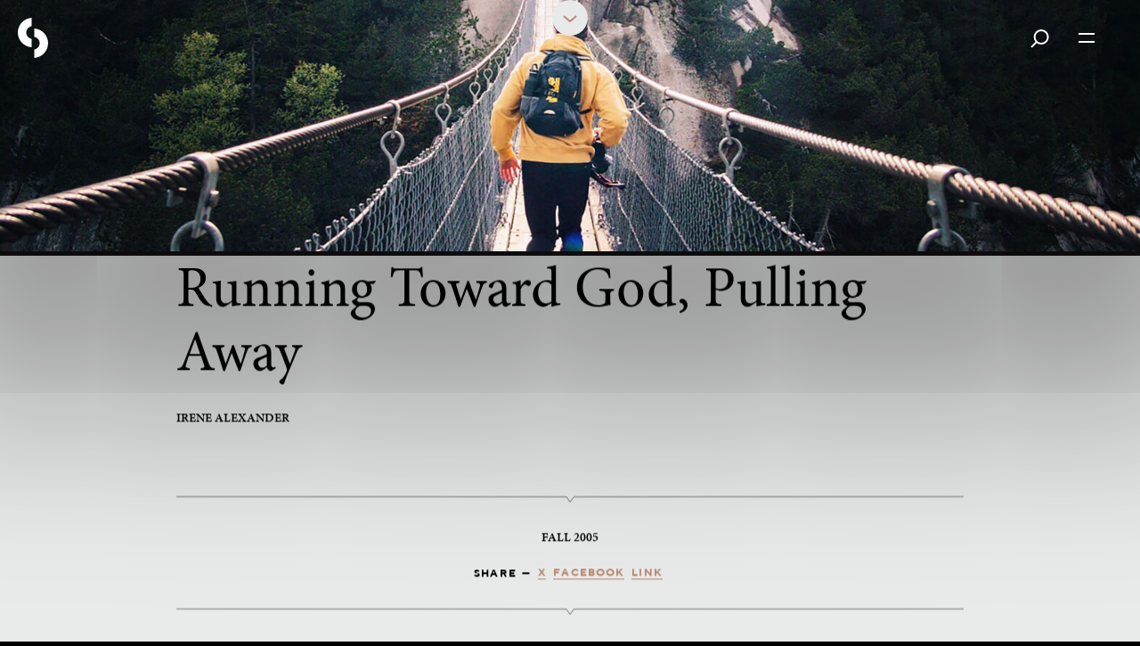

--- FILE ---
content_type: text/html; charset=UTF-8
request_url: https://conversatio.org/running-toward-god-pulling-away/
body_size: 34425
content:


<!DOCTYPE html>
<html class="html " lang="en">
<head>

  <meta charset="utf-8">
<script type="text/javascript">
/* <![CDATA[ */
var gform;gform||(document.addEventListener("gform_main_scripts_loaded",function(){gform.scriptsLoaded=!0}),document.addEventListener("gform/theme/scripts_loaded",function(){gform.themeScriptsLoaded=!0}),window.addEventListener("DOMContentLoaded",function(){gform.domLoaded=!0}),gform={domLoaded:!1,scriptsLoaded:!1,themeScriptsLoaded:!1,isFormEditor:()=>"function"==typeof InitializeEditor,callIfLoaded:function(o){return!(!gform.domLoaded||!gform.scriptsLoaded||!gform.themeScriptsLoaded&&!gform.isFormEditor()||(gform.isFormEditor()&&console.warn("The use of gform.initializeOnLoaded() is deprecated in the form editor context and will be removed in Gravity Forms 3.1."),o(),0))},initializeOnLoaded:function(o){gform.callIfLoaded(o)||(document.addEventListener("gform_main_scripts_loaded",()=>{gform.scriptsLoaded=!0,gform.callIfLoaded(o)}),document.addEventListener("gform/theme/scripts_loaded",()=>{gform.themeScriptsLoaded=!0,gform.callIfLoaded(o)}),window.addEventListener("DOMContentLoaded",()=>{gform.domLoaded=!0,gform.callIfLoaded(o)}))},hooks:{action:{},filter:{}},addAction:function(o,r,e,t){gform.addHook("action",o,r,e,t)},addFilter:function(o,r,e,t){gform.addHook("filter",o,r,e,t)},doAction:function(o){gform.doHook("action",o,arguments)},applyFilters:function(o){return gform.doHook("filter",o,arguments)},removeAction:function(o,r){gform.removeHook("action",o,r)},removeFilter:function(o,r,e){gform.removeHook("filter",o,r,e)},addHook:function(o,r,e,t,n){null==gform.hooks[o][r]&&(gform.hooks[o][r]=[]);var d=gform.hooks[o][r];null==n&&(n=r+"_"+d.length),gform.hooks[o][r].push({tag:n,callable:e,priority:t=null==t?10:t})},doHook:function(r,o,e){var t;if(e=Array.prototype.slice.call(e,1),null!=gform.hooks[r][o]&&((o=gform.hooks[r][o]).sort(function(o,r){return o.priority-r.priority}),o.forEach(function(o){"function"!=typeof(t=o.callable)&&(t=window[t]),"action"==r?t.apply(null,e):e[0]=t.apply(null,e)})),"filter"==r)return e[0]},removeHook:function(o,r,t,n){var e;null!=gform.hooks[o][r]&&(e=(e=gform.hooks[o][r]).filter(function(o,r,e){return!!(null!=n&&n!=o.tag||null!=t&&t!=o.priority)}),gform.hooks[o][r]=e)}});
/* ]]> */
</script>

  <meta http-equiv="X-UA-Compatible" content="IE=edge,chrome=1">
  <meta name="viewport" content="width=device-width, initial-scale=1">
  <meta name="format-detection" content="telephone=no" />

  
  <title>Running Toward God, Pulling Away | Conversatio Divina</title>

<!-- The SEO Framework by Sybre Waaijer -->
<link rel="canonical" href="https://conversatio.org/running-toward-god-pulling-away/" />
<meta property="og:type" content="article" />
<meta property="og:locale" content="en_US" />
<meta property="og:site_name" content="Conversatio Divina" />
<meta property="og:title" content="Running Toward God, Pulling Away | Conversatio Divina" />
<meta property="og:url" content="https://conversatio.org/running-toward-god-pulling-away/" />
<meta property="og:image" content="https://conversatio-media.s3.us-west-1.amazonaws.com/wp-content/uploads/2022/02/08192043/fabio-comparelli-uq2E2V4LhCY-unsplash.jpg" />
<meta property="og:image:width" content="1536" />
<meta property="og:image:height" content="1024" />
<meta property="article:published_time" content="2022-02-09T03:20:52+00:00" />
<meta property="article:modified_time" content="2022-02-09T03:20:52+00:00" />
<meta property="article:publisher" content="https://www.facebook.com/conversatiodiv" />
<meta name="twitter:card" content="summary_large_image" />
<meta name="twitter:site" content="@conversatiodiv" />
<meta name="twitter:title" content="Running Toward God, Pulling Away | Conversatio Divina" />
<meta name="twitter:image" content="https://conversatio-media.s3.us-west-1.amazonaws.com/wp-content/uploads/2022/02/08192043/fabio-comparelli-uq2E2V4LhCY-unsplash.jpg" />
<script type="application/ld+json">{"@context":"https://schema.org","@graph":[{"@type":"WebSite","@id":"https://conversatio.org/#/schema/WebSite","url":"https://conversatio.org/","name":"Conversatio Divina","description":"An initiative of the Martin Institute at Westmont College","inLanguage":"en-US","potentialAction":{"@type":"SearchAction","target":{"@type":"EntryPoint","urlTemplate":"https://conversatio.org/search/{search_term_string}/"},"query-input":"required name=search_term_string"},"publisher":{"@type":"Organization","@id":"https://conversatio.org/#/schema/Organization","name":"Conversatio Divina","url":"https://conversatio.org/","logo":{"@type":"ImageObject","url":"http://martinistitute.wpengine.com/wp-content/uploads/2018/02/CD_conversatio_K.png","contentUrl":"http://martinistitute.wpengine.com/wp-content/uploads/2018/02/CD_conversatio_K.png","width":217,"height":217,"contentSize":"2538"}}},{"@type":"WebPage","@id":"https://conversatio.org/running-toward-god-pulling-away/","url":"https://conversatio.org/running-toward-god-pulling-away/","name":"Running Toward God, Pulling Away | Conversatio Divina","inLanguage":"en-US","isPartOf":{"@id":"https://conversatio.org/#/schema/WebSite"},"potentialAction":{"@type":"ReadAction","target":"https://conversatio.org/running-toward-god-pulling-away/"},"datePublished":"2022-02-09T03:20:52+00:00","dateModified":"2022-02-09T03:20:52+00:00","author":{"@type":"Person","@id":"https://conversatio.org/#/schema/Person/0ed9cb70024fd39c85ec4b8449402f94","name":"Nicole Belnap"}}]}</script>
<!-- / The SEO Framework by Sybre Waaijer | 10.39ms meta | 0.48ms boot -->

<link rel='dns-prefetch' href='//use.typekit.net' />
<link rel="alternate" type="application/rss+xml" title="Conversatio Divina &raquo; Running Toward God, Pulling Away Comments Feed" href="https://conversatio.org/running-toward-god-pulling-away/feed/" />
<style id='wp-img-auto-sizes-contain-inline-css' type='text/css'>
img:is([sizes=auto i],[sizes^="auto," i]){contain-intrinsic-size:3000px 1500px}
/*# sourceURL=wp-img-auto-sizes-contain-inline-css */
</style>
<style id='wp-block-library-inline-css' type='text/css'>
:root{--wp-block-synced-color:#7a00df;--wp-block-synced-color--rgb:122,0,223;--wp-bound-block-color:var(--wp-block-synced-color);--wp-editor-canvas-background:#ddd;--wp-admin-theme-color:#007cba;--wp-admin-theme-color--rgb:0,124,186;--wp-admin-theme-color-darker-10:#006ba1;--wp-admin-theme-color-darker-10--rgb:0,107,160.5;--wp-admin-theme-color-darker-20:#005a87;--wp-admin-theme-color-darker-20--rgb:0,90,135;--wp-admin-border-width-focus:2px}@media (min-resolution:192dpi){:root{--wp-admin-border-width-focus:1.5px}}.wp-element-button{cursor:pointer}:root .has-very-light-gray-background-color{background-color:#eee}:root .has-very-dark-gray-background-color{background-color:#313131}:root .has-very-light-gray-color{color:#eee}:root .has-very-dark-gray-color{color:#313131}:root .has-vivid-green-cyan-to-vivid-cyan-blue-gradient-background{background:linear-gradient(135deg,#00d084,#0693e3)}:root .has-purple-crush-gradient-background{background:linear-gradient(135deg,#34e2e4,#4721fb 50%,#ab1dfe)}:root .has-hazy-dawn-gradient-background{background:linear-gradient(135deg,#faaca8,#dad0ec)}:root .has-subdued-olive-gradient-background{background:linear-gradient(135deg,#fafae1,#67a671)}:root .has-atomic-cream-gradient-background{background:linear-gradient(135deg,#fdd79a,#004a59)}:root .has-nightshade-gradient-background{background:linear-gradient(135deg,#330968,#31cdcf)}:root .has-midnight-gradient-background{background:linear-gradient(135deg,#020381,#2874fc)}:root{--wp--preset--font-size--normal:16px;--wp--preset--font-size--huge:42px}.has-regular-font-size{font-size:1em}.has-larger-font-size{font-size:2.625em}.has-normal-font-size{font-size:var(--wp--preset--font-size--normal)}.has-huge-font-size{font-size:var(--wp--preset--font-size--huge)}.has-text-align-center{text-align:center}.has-text-align-left{text-align:left}.has-text-align-right{text-align:right}.has-fit-text{white-space:nowrap!important}#end-resizable-editor-section{display:none}.aligncenter{clear:both}.items-justified-left{justify-content:flex-start}.items-justified-center{justify-content:center}.items-justified-right{justify-content:flex-end}.items-justified-space-between{justify-content:space-between}.screen-reader-text{border:0;clip-path:inset(50%);height:1px;margin:-1px;overflow:hidden;padding:0;position:absolute;width:1px;word-wrap:normal!important}.screen-reader-text:focus{background-color:#ddd;clip-path:none;color:#444;display:block;font-size:1em;height:auto;left:5px;line-height:normal;padding:15px 23px 14px;text-decoration:none;top:5px;width:auto;z-index:100000}html :where(.has-border-color){border-style:solid}html :where([style*=border-top-color]){border-top-style:solid}html :where([style*=border-right-color]){border-right-style:solid}html :where([style*=border-bottom-color]){border-bottom-style:solid}html :where([style*=border-left-color]){border-left-style:solid}html :where([style*=border-width]){border-style:solid}html :where([style*=border-top-width]){border-top-style:solid}html :where([style*=border-right-width]){border-right-style:solid}html :where([style*=border-bottom-width]){border-bottom-style:solid}html :where([style*=border-left-width]){border-left-style:solid}html :where(img[class*=wp-image-]){height:auto;max-width:100%}:where(figure){margin:0 0 1em}html :where(.is-position-sticky){--wp-admin--admin-bar--position-offset:var(--wp-admin--admin-bar--height,0px)}@media screen and (max-width:600px){html :where(.is-position-sticky){--wp-admin--admin-bar--position-offset:0px}}

/*# sourceURL=wp-block-library-inline-css */
</style><style id='global-styles-inline-css' type='text/css'>
:root{--wp--preset--aspect-ratio--square: 1;--wp--preset--aspect-ratio--4-3: 4/3;--wp--preset--aspect-ratio--3-4: 3/4;--wp--preset--aspect-ratio--3-2: 3/2;--wp--preset--aspect-ratio--2-3: 2/3;--wp--preset--aspect-ratio--16-9: 16/9;--wp--preset--aspect-ratio--9-16: 9/16;--wp--preset--color--black: #000000;--wp--preset--color--cyan-bluish-gray: #abb8c3;--wp--preset--color--white: #ffffff;--wp--preset--color--pale-pink: #f78da7;--wp--preset--color--vivid-red: #cf2e2e;--wp--preset--color--luminous-vivid-orange: #ff6900;--wp--preset--color--luminous-vivid-amber: #fcb900;--wp--preset--color--light-green-cyan: #7bdcb5;--wp--preset--color--vivid-green-cyan: #00d084;--wp--preset--color--pale-cyan-blue: #8ed1fc;--wp--preset--color--vivid-cyan-blue: #0693e3;--wp--preset--color--vivid-purple: #9b51e0;--wp--preset--gradient--vivid-cyan-blue-to-vivid-purple: linear-gradient(135deg,rgb(6,147,227) 0%,rgb(155,81,224) 100%);--wp--preset--gradient--light-green-cyan-to-vivid-green-cyan: linear-gradient(135deg,rgb(122,220,180) 0%,rgb(0,208,130) 100%);--wp--preset--gradient--luminous-vivid-amber-to-luminous-vivid-orange: linear-gradient(135deg,rgb(252,185,0) 0%,rgb(255,105,0) 100%);--wp--preset--gradient--luminous-vivid-orange-to-vivid-red: linear-gradient(135deg,rgb(255,105,0) 0%,rgb(207,46,46) 100%);--wp--preset--gradient--very-light-gray-to-cyan-bluish-gray: linear-gradient(135deg,rgb(238,238,238) 0%,rgb(169,184,195) 100%);--wp--preset--gradient--cool-to-warm-spectrum: linear-gradient(135deg,rgb(74,234,220) 0%,rgb(151,120,209) 20%,rgb(207,42,186) 40%,rgb(238,44,130) 60%,rgb(251,105,98) 80%,rgb(254,248,76) 100%);--wp--preset--gradient--blush-light-purple: linear-gradient(135deg,rgb(255,206,236) 0%,rgb(152,150,240) 100%);--wp--preset--gradient--blush-bordeaux: linear-gradient(135deg,rgb(254,205,165) 0%,rgb(254,45,45) 50%,rgb(107,0,62) 100%);--wp--preset--gradient--luminous-dusk: linear-gradient(135deg,rgb(255,203,112) 0%,rgb(199,81,192) 50%,rgb(65,88,208) 100%);--wp--preset--gradient--pale-ocean: linear-gradient(135deg,rgb(255,245,203) 0%,rgb(182,227,212) 50%,rgb(51,167,181) 100%);--wp--preset--gradient--electric-grass: linear-gradient(135deg,rgb(202,248,128) 0%,rgb(113,206,126) 100%);--wp--preset--gradient--midnight: linear-gradient(135deg,rgb(2,3,129) 0%,rgb(40,116,252) 100%);--wp--preset--font-size--small: 13px;--wp--preset--font-size--medium: 20px;--wp--preset--font-size--large: 36px;--wp--preset--font-size--x-large: 42px;--wp--preset--spacing--20: 0.44rem;--wp--preset--spacing--30: 0.67rem;--wp--preset--spacing--40: 1rem;--wp--preset--spacing--50: 1.5rem;--wp--preset--spacing--60: 2.25rem;--wp--preset--spacing--70: 3.38rem;--wp--preset--spacing--80: 5.06rem;--wp--preset--shadow--natural: 6px 6px 9px rgba(0, 0, 0, 0.2);--wp--preset--shadow--deep: 12px 12px 50px rgba(0, 0, 0, 0.4);--wp--preset--shadow--sharp: 6px 6px 0px rgba(0, 0, 0, 0.2);--wp--preset--shadow--outlined: 6px 6px 0px -3px rgb(255, 255, 255), 6px 6px rgb(0, 0, 0);--wp--preset--shadow--crisp: 6px 6px 0px rgb(0, 0, 0);}:where(.is-layout-flex){gap: 0.5em;}:where(.is-layout-grid){gap: 0.5em;}body .is-layout-flex{display: flex;}.is-layout-flex{flex-wrap: wrap;align-items: center;}.is-layout-flex > :is(*, div){margin: 0;}body .is-layout-grid{display: grid;}.is-layout-grid > :is(*, div){margin: 0;}:where(.wp-block-columns.is-layout-flex){gap: 2em;}:where(.wp-block-columns.is-layout-grid){gap: 2em;}:where(.wp-block-post-template.is-layout-flex){gap: 1.25em;}:where(.wp-block-post-template.is-layout-grid){gap: 1.25em;}.has-black-color{color: var(--wp--preset--color--black) !important;}.has-cyan-bluish-gray-color{color: var(--wp--preset--color--cyan-bluish-gray) !important;}.has-white-color{color: var(--wp--preset--color--white) !important;}.has-pale-pink-color{color: var(--wp--preset--color--pale-pink) !important;}.has-vivid-red-color{color: var(--wp--preset--color--vivid-red) !important;}.has-luminous-vivid-orange-color{color: var(--wp--preset--color--luminous-vivid-orange) !important;}.has-luminous-vivid-amber-color{color: var(--wp--preset--color--luminous-vivid-amber) !important;}.has-light-green-cyan-color{color: var(--wp--preset--color--light-green-cyan) !important;}.has-vivid-green-cyan-color{color: var(--wp--preset--color--vivid-green-cyan) !important;}.has-pale-cyan-blue-color{color: var(--wp--preset--color--pale-cyan-blue) !important;}.has-vivid-cyan-blue-color{color: var(--wp--preset--color--vivid-cyan-blue) !important;}.has-vivid-purple-color{color: var(--wp--preset--color--vivid-purple) !important;}.has-black-background-color{background-color: var(--wp--preset--color--black) !important;}.has-cyan-bluish-gray-background-color{background-color: var(--wp--preset--color--cyan-bluish-gray) !important;}.has-white-background-color{background-color: var(--wp--preset--color--white) !important;}.has-pale-pink-background-color{background-color: var(--wp--preset--color--pale-pink) !important;}.has-vivid-red-background-color{background-color: var(--wp--preset--color--vivid-red) !important;}.has-luminous-vivid-orange-background-color{background-color: var(--wp--preset--color--luminous-vivid-orange) !important;}.has-luminous-vivid-amber-background-color{background-color: var(--wp--preset--color--luminous-vivid-amber) !important;}.has-light-green-cyan-background-color{background-color: var(--wp--preset--color--light-green-cyan) !important;}.has-vivid-green-cyan-background-color{background-color: var(--wp--preset--color--vivid-green-cyan) !important;}.has-pale-cyan-blue-background-color{background-color: var(--wp--preset--color--pale-cyan-blue) !important;}.has-vivid-cyan-blue-background-color{background-color: var(--wp--preset--color--vivid-cyan-blue) !important;}.has-vivid-purple-background-color{background-color: var(--wp--preset--color--vivid-purple) !important;}.has-black-border-color{border-color: var(--wp--preset--color--black) !important;}.has-cyan-bluish-gray-border-color{border-color: var(--wp--preset--color--cyan-bluish-gray) !important;}.has-white-border-color{border-color: var(--wp--preset--color--white) !important;}.has-pale-pink-border-color{border-color: var(--wp--preset--color--pale-pink) !important;}.has-vivid-red-border-color{border-color: var(--wp--preset--color--vivid-red) !important;}.has-luminous-vivid-orange-border-color{border-color: var(--wp--preset--color--luminous-vivid-orange) !important;}.has-luminous-vivid-amber-border-color{border-color: var(--wp--preset--color--luminous-vivid-amber) !important;}.has-light-green-cyan-border-color{border-color: var(--wp--preset--color--light-green-cyan) !important;}.has-vivid-green-cyan-border-color{border-color: var(--wp--preset--color--vivid-green-cyan) !important;}.has-pale-cyan-blue-border-color{border-color: var(--wp--preset--color--pale-cyan-blue) !important;}.has-vivid-cyan-blue-border-color{border-color: var(--wp--preset--color--vivid-cyan-blue) !important;}.has-vivid-purple-border-color{border-color: var(--wp--preset--color--vivid-purple) !important;}.has-vivid-cyan-blue-to-vivid-purple-gradient-background{background: var(--wp--preset--gradient--vivid-cyan-blue-to-vivid-purple) !important;}.has-light-green-cyan-to-vivid-green-cyan-gradient-background{background: var(--wp--preset--gradient--light-green-cyan-to-vivid-green-cyan) !important;}.has-luminous-vivid-amber-to-luminous-vivid-orange-gradient-background{background: var(--wp--preset--gradient--luminous-vivid-amber-to-luminous-vivid-orange) !important;}.has-luminous-vivid-orange-to-vivid-red-gradient-background{background: var(--wp--preset--gradient--luminous-vivid-orange-to-vivid-red) !important;}.has-very-light-gray-to-cyan-bluish-gray-gradient-background{background: var(--wp--preset--gradient--very-light-gray-to-cyan-bluish-gray) !important;}.has-cool-to-warm-spectrum-gradient-background{background: var(--wp--preset--gradient--cool-to-warm-spectrum) !important;}.has-blush-light-purple-gradient-background{background: var(--wp--preset--gradient--blush-light-purple) !important;}.has-blush-bordeaux-gradient-background{background: var(--wp--preset--gradient--blush-bordeaux) !important;}.has-luminous-dusk-gradient-background{background: var(--wp--preset--gradient--luminous-dusk) !important;}.has-pale-ocean-gradient-background{background: var(--wp--preset--gradient--pale-ocean) !important;}.has-electric-grass-gradient-background{background: var(--wp--preset--gradient--electric-grass) !important;}.has-midnight-gradient-background{background: var(--wp--preset--gradient--midnight) !important;}.has-small-font-size{font-size: var(--wp--preset--font-size--small) !important;}.has-medium-font-size{font-size: var(--wp--preset--font-size--medium) !important;}.has-large-font-size{font-size: var(--wp--preset--font-size--large) !important;}.has-x-large-font-size{font-size: var(--wp--preset--font-size--x-large) !important;}
/*# sourceURL=global-styles-inline-css */
</style>

<style id='classic-theme-styles-inline-css' type='text/css'>
/*! This file is auto-generated */
.wp-block-button__link{color:#fff;background-color:#32373c;border-radius:9999px;box-shadow:none;text-decoration:none;padding:calc(.667em + 2px) calc(1.333em + 2px);font-size:1.125em}.wp-block-file__button{background:#32373c;color:#fff;text-decoration:none}
/*# sourceURL=/wp-includes/css/classic-themes.min.css */
</style>
<link rel='stylesheet' id='css_webfonts-css' href='https://use.typekit.net/ygt2drh.css?ver=202112' type='text/css' media='all' />
<link rel='stylesheet' id='css_mejs-css' href='https://conversatio.org/wp-content/themes/conv22/mejs/mediaelementplayer.min.css?ver=4.2.6' type='text/css' media='all' />
<link rel='stylesheet' id='css_main-css' href='https://conversatio.org/wp-content/themes/conv22/css/build/main.css?ver=2.76' type='text/css' media='all' />
<script type="text/javascript" src="https://conversatio.org/wp-includes/js/jquery/jquery.min.js?ver=3.7.1" id="jquery-core-js"></script>
<script type="text/javascript" src="https://conversatio.org/wp-includes/js/jquery/jquery-migrate.min.js?ver=3.4.1" id="jquery-migrate-js"></script>
<link rel="https://api.w.org/" href="https://conversatio.org/wp-json/" /><link rel="alternate" title="JSON" type="application/json" href="https://conversatio.org/wp-json/wp/v2/posts/9083" /><link rel="EditURI" type="application/rsd+xml" title="RSD" href="https://conversatio.org/xmlrpc.php?rsd" />

<!-- Lara's Google Analytics - https://www.xtraorbit.com/wordpress-google-analytics-dashboard-widget/ -->
<script async src="https://www.googletagmanager.com/gtag/js?id=G-D8972GL647"></script>
<script>
  window.dataLayer = window.dataLayer || [];
  function gtag(){dataLayer.push(arguments);}
  gtag('js', new Date());
  gtag('config', 'G-D8972GL647');
</script>


<link rel='stylesheet' id='gform_basic-css' href='https://conversatio.org/wp-content/plugins/gravityforms/assets/css/dist/basic.min.css?ver=2.9.25' type='text/css' media='all' />
<link rel='stylesheet' id='gform_theme_components-css' href='https://conversatio.org/wp-content/plugins/gravityforms/assets/css/dist/theme-components.min.css?ver=2.9.25' type='text/css' media='all' />
<link rel='stylesheet' id='gform_theme-css' href='https://conversatio.org/wp-content/plugins/gravityforms/assets/css/dist/theme.min.css?ver=2.9.25' type='text/css' media='all' />
</head>


<body 
  class="wp-singular post-template-default single single-post postid-9083 single-format-standard wp-theme-conv22" data-sortslug="running-toward-god-pulling-away"   >

  <div class="fixed-fill overflow-hidden pointer-events-none" style="z-index: 103;">
    <div 
      id="navBgExpander" class="mt1 md-mt2 mr1 md-mr3 circle absolute top-0 right-0" 
      style="z-index: 101; width: 20px; height: 20px; transform: scale(0) translateZ(0); transition: all 300ms;" 
      aria-hidden="true">
    </div>
  </div>

  <header id="fixedHeader" class="p075 md-p1 border-bottom border-trans w-100 fixed flex flex-nowrap items-center justify-between pointer-events-none" style="z-index: 105; mix-blend-mode: difference;">

    <a class="md-p025 text-decoration-none pointer-events-all" href="/">

      <svg id="headerLogo" class="fill-cream" style="" viewBox="0 0 37 49" xmlns="http://www.w3.org/2000/svg"><g fill-rule="evenodd"><path d="m20 13v10.2756702c3.7811678.5807895 6.6783873 3.8128426 6.6783873 7.7245429s-2.8972195 7.1433272-6.6783873 7.7241167v10.2756702c9.4905207-.6221223 17-8.4318873 17-17.9997869 0-9.5683258-7.5094793-17.3776647-17-18.0002131"/><path d="m17 25.7243298c-3.7811678-.5803634-6.6783873-3.8124164-6.6783873-7.7241167 0-3.9121265 2.8972195-7.1441795 6.6783873-7.7245429v-10.2756702c-9.49052073.62212227-17 8.43188732-17 18.0002131 0 9.5678996 7.50947927 17.3776646 17 17.9997869z"/></g></svg>
      <h1 
        id="headerLogoText"
        class="
          pl075 text-cream font-weight-normal absolute display-none md-inline 
           display-none-imp " 
        style="font-size: 24px !important; line-height: 0 !important; top: 14px; letter-spacing: 0.02rem; transition: opacity 200ms;">
        Conversatio Divina
      </h1>

    </a>

    <div id="fixedHeaderButtons" class="md-mr05 flex nowrap items-center pointer-events-all">

      
            <button 
        id="headerShareButton" 
        class="mr025 md-mr075 button-reset cursor-pointer outline-none display-none" 
        style="width: 40px; height: 40px;" >
        <svg id="shareIcon" class="fill-cream" style="width: 21px; height: 21px; margin-top: -5px;" height="18" viewBox="0 0 16 18" width="16" xmlns="http://www.w3.org/2000/svg"><path d="m14.372676 17.9972594h-13.65729394c.21678244 0-.71538206.086713-.71538206-.715382v-10.79576567c0-.43356489.34685191-.71538206.71538206-.71538206h2.88320649c.3902084 0 .71538206.32517366.71538206.71538206 0 .39020839-.32517366.71538206-.71538206.71538206h-2.16782443v9.34332331h12.22652978v-9.34332331h-2.1678244c-.3902084 0-.7153821-.32517367-.7153821-.71538206 0-.3902084.3251737-.71538206.7153821-.71538206h2.8832065c.802095 0 .715382.9321645.715382.71538206v10.79576567c.0216783.1083912-.0650347.715382-.715382.715382zm-4.40068363-13.8740763-1.7125813-1.73425954v6.93703817c0 .41188664-.32517366.73706027-.71538206.73706027s-.71538206-.32517363-.71538206-.73706027v-6.93703817l-1.7125813 1.73425954c-.26013893.26013893-.69370382.26013893-.97552099 0-.26013893-.26013893-.26013893-.71538206 0-.97552099l2.90488473-2.94824122c.41188664-.41188665.88880802-.06503474.95384275-.02167825 0 0 .02167824 0 .02167824.02167825l2.90488472 2.94824122c.260139.26013893.260139.71538206 0 .97552099-.2601389.26013893-.6937038.26013893-.95384273 0z"/></svg>      </button>

            <div id="headerShareMessage" class="pr05 absolute bottom-0 f8 italic right-0 translate-down-100"></div>

      <button 
        id="searchToggler" 
        class="mr025 md-mr075 button-reset cursor-pointer" 
        style="width: 40px; height: 40px;" 
        aria-expanded="false" 
        aria-controls="searchMenu" 
        onmousedown="focusMethod()"
        >

        <svg id="searchIcon" class="stroke-cream" style="" viewBox="0 0 40 40" xmlns="http://www.w3.org/2000/svg"><g fill="none" fill-rule="evenodd" stroke-width="2"><circle cx="21.12374" cy="18.5" r="7.5"/><path d="m16 24-6 6"/></g></svg>
      </button>

      <button 
        id="navToggler"
        class="md-mr1 button-reset cursor-pointer relative"
        style="width: 40px; height: 40px;" 
        aria-expanded="false" 
        aria-controls="nav">

        <svg id="hamburgerIcon" class="stroke-cream anim-zoomIn" style="" viewBox="0 0 40 40" xmlns="http://www.w3.org/2000/svg"><g fill="none" fill-rule="evenodd" stroke-width="2"><path d="m11 15h18"/><path d="m11 24h18"/></g></svg>
        <svg id="closeIcon" class="stroke-cream absolute-fill display-none anim-zoomIn" style="" viewBox="0 0 40 40"xmlns="http://www.w3.org/2000/svg"><g fill="none" fill-rule="evenodd" stroke-width="2" transform="translate(13 12)"><path d="m-2 7.5h18" transform="matrix(-.70710678 -.70710678 -.70710678 .70710678 17.253048 7.146447)"/><path d="m-2 7.5h18" transform="matrix(.70710678 -.70710678 .70710678 .70710678 -3.253048 7.146447)"/></g></svg>
      </button>

    </div>

  </header>

  <nav id="nav" class="overflow-auto fixed-fill display-none anim-fadeIn anim-duration-200" style="z-index: 104;">

    <div class="absolute-fill flex flex-wrap">

      <div class=" mx-auto px1p5 md-px3 w-100 max-width-7 ">

        
          <ul id="navItems" class="h1 text-decoration-none-children list-reset" style="margin-top: 20vh;">

            
                <li class="mb1 anim-fadeInUpLeast anim-delay-100">
                  <a class="hover-text-black" href="https://conversatio.org/">
                    Home                  </a>
                </li>

              

            
                  <li class="mb1 anim-fadeInUpLeast anim-delay-200">

                    <button 
                      data-accordion-opener 
                      data-accordion-speed="" 
                      class="text-cream hover-text-black button-reset cursor-pointer"
                      id="navSubnav_2_opener"
                      aria-expanded="false" 
                      aria-controls="navSubnav_2_content">
                      
                      Curriculums
                    </button>

                    <div 
                      id="navSubnav_2_content" 
                      class="display-none" 
                      aria-labelledby="navSubnav_2_opener" 
                      role="region">

                      <ul class="my0 py1 text-style-attrib md-f5 md-lh5 italic list-reset" style="letter-spacing: 0.05rem;">

                        <div class="border-left border-thinnest border-cream">

                          
                              <li class="mb075">
                                <a class="px1 md-px3 hover-text-black" href="https://conversatio.org/library/">
                                  Library                                </a>
                              </li>

                            
                          
                              <li class="mb075">
                                <a class="px1 md-px3 hover-text-black" href="https://conversatio.org/dallas-willard/">
                                  Dallas Willard                                </a>
                              </li>

                            
                          
                              <li class="mb075">
                                <a class="px1 md-px3 hover-text-black" href="https://conversatio.org/ignatian-spirituality/">
                                  Ignatian Spirituality                                </a>
                              </li>

                            
                          
                              <li class="mb075">
                                <a class="px1 md-px3 hover-text-black" href="https://conversatio.org/clinical-theology/">
                                  Clinical Theology                                </a>
                              </li>

                            
                          
                              <li class="mb075">
                                <a class="px1 md-px3 hover-text-black" href="https://conversatio.org/conversations-journal/">
                                  Conversations Journal                                </a>
                              </li>

                            
                          
                              <li class="mb075">
                                <a class="px1 md-px3 hover-text-black" href="https://conversatio.org/meditations/">
                                  Meditations                                </a>
                              </li>

                            
                          
                        </div>

                      </ul>
                    </div>

                  </li>                  

                

            
                <li class="mb1 anim-fadeInUpLeast anim-delay-300">
                  <a class="hover-text-black" href="https://conversatio.org/highlights/">
                    Highlights                  </a>
                </li>

              

            
                <li class="mb1 anim-fadeInUpLeast anim-delay-400">
                  <a class="hover-text-black" href="https://conversatio.org/index/">
                    Index                  </a>
                </li>

              

            
                <li class="mb1 anim-fadeInUpLeast anim-delay-500">
                  <a class="hover-text-black" href="https://conversatio.org/about/">
                    About                  </a>
                </li>

              

            
          </ul>

        

      </div>
      <section id="navFooter" class="mt-auto p075 md-p1 flex flex-column md-flex-row items-center justify-between link-black center md-left-align caps text-style-meta2 w-100 anim-fadeIn anim-delay-500">

        
<div class="pb05 md-pb0">

  An initiative of 
<a href="https://westmont.edu/about/institutes-and-centers/martin-institute-christianity-culture">
  The Martin Institute
</a> 
with Westmont College  

</div>

<div class="flex flex-column md-flex-row gap-1 items-center">

  
    <nav class="">

              
                  <a class="p025 inline-block" href="https://conversatio.org/privacy/">
            Privacy          </a>
        
              
                  <a class="p025 inline-block" href="https://conversatio.org/terms/">
            Terms          </a>
        
      
    </nav>

  
  Copyright &copy;2026 Conversatio Divina  
</div>
      </section>

    </div>

  </nav>

  <aside id="searchMenu" class="pb3 md-pb4 overflow-auto fixed-fill display-none anim-fadeIn anim-duration-200" style="z-index: 104;padding-top: 20vh;">

    <div class="flex flex-column h-100  mx-auto px1p5 md-px3 w-100 max-width-7 ">

      
      <nav 
        class="mb2 pb2 md-pb3 border-bottom border-bottom-thinnest border-black flex items-center justify-between" 
        classes-active="text-black" 
        classes-inactive="text-copper underline md-text-decoration-none" 
        >

        <button 
          data-tab-opener 
          id="searchByText_opener"
          class="mr05 left-align button-reset text-style-meta text-black"
          role="tab"
          aria-selected="true" 
          aria-controls="searchByText_content" 
          onmousedown="focusMethod()"
          >

          Type to search

        </button>

        <button 
          data-tab-opener 
          id="searchByAuthor_opener"
          class="ml05 right-align button-reset text-style-meta text-copper underline md-text-decoration-none"
          role="tab"
          aria-selected="false" 
          aria-controls="searchByAuthor_content"
          >

          Search by authors

        </button>

      </nav>

      <main>

        <div 
          id="searchByText_content" 
          class="anim-fadeInUpLeast" 
          aria-labelledby="searchByText_opener" 
          role="tabpanel" 
          >

          <form id="mainSearch" method="get" action="https://conversatio.org/">

            <input name="s" id="s" class="px0 pt0 h2 sm-h1 border-none bg-trans outline-none" type="text" placeholder="Begin your search" value="">

          </form>

        </div>

        <div 
          id="searchByAuthor_content" 
          class="anim-fadeInUpLeast display-none" 
          aria-labelledby="searchByAuthor_opener" 
          role="tabpanel" 
          >

          <div class="pb2 text-copper text-style-meta text-decoration-none-children flex flex-column items-end">

            
              
                
                <a class="pb05 hover-link-black" href="https://conversatio.org/by/?author=dallas-willard">
                  Dallas Willard                </a>

              
                
                <a class="pb05 hover-link-black" href="https://conversatio.org/by/?author=martin-institute">
                  The Martin Institute                </a>

              
                
                <a class="pb05 hover-link-black" href="https://conversatio.org/by/?author=conversations-journal">
                  Conversations Journal                </a>

              
                
                <a class="pb05 hover-link-black" href="https://conversatio.org/by/?author=conversatio">
                  Conversatio Divina                </a>

              
                
                <a class="pb05 hover-link-black" href="https://conversatio.org/by/?author=aaron-preston">
                  Aaron Preston                </a>

              
                
                <a class="pb05 hover-link-black" href="https://conversatio.org/by/?author=aaron-niequist ">
                  Aaron Niequist                </a>

              
                
                <a class="pb05 hover-link-black" href="https://conversatio.org/by/?author=aaron-ross">
                  Aaron Ross                </a>

              
                
                <a class="pb05 hover-link-black" href="https://conversatio.org/by/?author=acree-graham">
                  Acree Graham                </a>

              
                
                <a class="pb05 hover-link-black" href="https://conversatio.org/by/?author=adam-mchugh">
                  Adam S. McHugh                </a>

              
                
                <a class="pb05 hover-link-black" href="https://conversatio.org/by/?author=adele-ahlberg-calhoun">
                  Adele Ahlberg Calhoun                </a>

              
                
                <a class="pb05 hover-link-black" href="https://conversatio.org/by/?author=adonis-vidu">
                  Adonis Vidu                </a>

              
                
                <a class="pb05 hover-link-black" href="https://conversatio.org/by/?author=aj-swoboda">
                  A.J. Swoboda                </a>

              
                
                <a class="pb05 hover-link-black" href="https://conversatio.org/by/?author=alan-falding">
                  Alan Falding                </a>

              
                
                <a class="pb05 hover-link-black" href="https://conversatio.org/by/?author=alexis-abernethy">
                  Alexis Abernethy                </a>

              
                
                <a class="pb05 hover-link-black" href="https://conversatio.org/by/?author=ali-male">
                  Ali Male                </a>

              
                
                <a class="pb05 hover-link-black" href="https://conversatio.org/by/?author=alice-fryling">
                  Alice Fryling                </a>

              
                
                <a class="pb05 hover-link-black" href="https://conversatio.org/by/?author=alison-siewert ">
                  Alison Siewert                </a>

              
                
                <a class="pb05 hover-link-black" href="https://conversatio.org/by/?author=alister-chapman">
                  Alister Chapman                </a>

              
                
                <a class="pb05 hover-link-black" href="https://conversatio.org/by/?author=alister-mcgrath">
                  Alister McGrath                </a>

              
                
                <a class="pb05 hover-link-black" href="https://conversatio.org/by/?author=amena-brown ">
                  Amena Brown                </a>

              
                
                <a class="pb05 hover-link-black" href="https://conversatio.org/by/?author=amy-pierson">
                  Amy Pierson                </a>

              
                
                <a class="pb05 hover-link-black" href="https://conversatio.org/by/?author=amy-simpson">
                  Amy Simpson                </a>

              
                
                <a class="pb05 hover-link-black" href="https://conversatio.org/by/?author=andrew-ranucci">
                  Andrew Ranucci                </a>

              
                
                <a class="pb05 hover-link-black" href="https://conversatio.org/by/?author=anna-grizzle">
                  Anna Grizzle                </a>

              
                
                <a class="pb05 hover-link-black" href="https://conversatio.org/by/?author=andrea-gurney">
                  Andrea Gurney                </a>

              
                
                <a class="pb05 hover-link-black" href="https://conversatio.org/by/?author=angela-reed">
                  Angela Reed                </a>

              
                
                <a class="pb05 hover-link-black" href="https://conversatio.org/by/?author=angela-carpenter">
                  Angela Carpenter                </a>

              
                
                <a class="pb05 hover-link-black" href="https://conversatio.org/by/?author=angela-knobel">
                  Angela Knobel                </a>

              
                
                <a class="pb05 hover-link-black" href="https://conversatio.org/by/?author=annemarie-paulin-campbell">
                  Annemarie Paulin-Campbell                </a>

              
                
                <a class="pb05 hover-link-black" href="https://conversatio.org/by/?author=anne-fletcher">
                  Anne Fletcher Grizzle                </a>

              
                
                <a class="pb05 hover-link-black" href="https://conversatio.org/by/?author=anne-mcloughlin">
                  Anne McLoughlin                </a>

              
                
                <a class="pb05 hover-link-black" href="https://conversatio.org/by/?author=ashley-hallroberts">
                  Ashley Hall Roberts                </a>

              
                
                <a class="pb05 hover-link-black" href="https://conversatio.org/by/?author=archibald-hart">
                  Archibald Hart, PHD, FPPR                 </a>

              
                
                <a class="pb05 hover-link-black" href="https://conversatio.org/by/?author=art-matheny">
                  Art T. Matheny                </a>

              
                
                <a class="pb05 hover-link-black" href="https://conversatio.org/by/?author=aryana-petrosky">
                  Aryana Petrosky                </a>

              
                
                <a class="pb05 hover-link-black" href="https://conversatio.org/by/?author=austin-channing-brown">
                  Austin Channing Brown                </a>

              
                
                <a class="pb05 hover-link-black" href="https://conversatio.org/by/?author=avo-adourian">
                  Avo Adourian                </a>

              
                
                <a class="pb05 hover-link-black" href="https://conversatio.org/by/?author=barbara-hudspith">
                  Barbara Hudspith                </a>

              
                
                <a class="pb05 hover-link-black" href="https://conversatio.org/by/?author=barbara-mutch">
                  Barbara Mutch                </a>

              
                
                <a class="pb05 hover-link-black" href="https://conversatio.org/by/?author=barbara-peacock">
                  Barbara Peacock                </a>

              
                
                <a class="pb05 hover-link-black" href="https://conversatio.org/by/?author=becky-grisell">
                  Becky Grisell                </a>

              
                
                <a class="pb05 hover-link-black" href="https://conversatio.org/by/?author=ben-barczi">
                  Ben Barczi                </a>

              
                
                <a class="pb05 hover-link-black" href="https://conversatio.org/by/?author=ben-johnson">
                  Ben Johnson                </a>

              
                
                <a class="pb05 hover-link-black" href="https://conversatio.org/by/?author=ben-patterson">
                  Ben Patterson                </a>

              
                
                <a class="pb05 hover-link-black" href="https://conversatio.org/by/?author=beth-booram">
                  Beth Booram                </a>

              
                
                <a class="pb05 hover-link-black" href="https://conversatio.org/by/?author=beth-ratzlaff">
                  Beth Ratzlaff                </a>

              
                
                <a class="pb05 hover-link-black" href="https://conversatio.org/by/?author=bill-hull">
                  Bill Hull                </a>

              
                
                <a class="pb05 hover-link-black" href="https://conversatio.org/by/?author=brad-wong">
                  Brad Wong                </a>

              
                
                <a class="pb05 hover-link-black" href="https://conversatio.org/by/?author=bradley-jersak">
                  Bradley Jersak                </a>

              
                
                <a class="pb05 hover-link-black" href="https://conversatio.org/by/?author=brandon-paradise">
                  Brandon Paradise                </a>

              
                
                <a class="pb05 hover-link-black" href="https://conversatio.org/by/?author=brandon-rickabaugh">
                  Brandon Rickabaugh                </a>

              
                
                <a class="pb05 hover-link-black" href="https://conversatio.org/by/?author=brennan-manning">
                  Brennan Manning                </a>

              
                
                <a class="pb05 hover-link-black" href="https://conversatio.org/by/?author=brent-slife">
                  Brent Slife                </a>

              
                
                <a class="pb05 hover-link-black" href="https://conversatio.org/by/?author=brittany-mccomb">
                  Brittany McComb                </a>

              
                
                <a class="pb05 hover-link-black" href="https://conversatio.org/by/?author=bruce-demarest">
                  Bruce Demarest                </a>

              
                
                <a class="pb05 hover-link-black" href="https://conversatio.org/by/?author=bruce-hindmarsh">
                  Bruce Hindmarsh                </a>

              
                
                <a class="pb05 hover-link-black" href="https://conversatio.org/by/?author=bryan-mcgraw">
                  Bryan McGraw                </a>

              
                
                <a class="pb05 hover-link-black" href="https://conversatio.org/by/?author=c-stephen-evans">
                  C. Stephen Evans                </a>

              
                
                <a class="pb05 hover-link-black" href="https://conversatio.org/by/?author=cam-yates">
                  Cam Yates                </a>

              
                
                <a class="pb05 hover-link-black" href="https://conversatio.org/by/?author=carin-huebner">
                  Carin Huebner                </a>

              
                
                <a class="pb05 hover-link-black" href="https://conversatio.org/by/?author=carolyn-arends">
                  Carolyn Arends                </a>

              
                
                <a class="pb05 hover-link-black" href="https://conversatio.org/by/?author=chad-allen">
                  Chad Allen                </a>

              
                
                <a class="pb05 hover-link-black" href="https://conversatio.org/by/?author=charity-anderson">
                  Charity Anderson                </a>

              
                
                <a class="pb05 hover-link-black" href="https://conversatio.org/by/?author=charles-farhadian">
                  Charles Farhadian                </a>

              
                
                <a class="pb05 hover-link-black" href="https://conversatio.org/by/?author=chen-lee">
                  Chen Lee                </a>

              
                
                <a class="pb05 hover-link-black" href="https://conversatio.org/by/?author=chloe-lynch">
                  Chloe Lynch                </a>

              
                
                <a class="pb05 hover-link-black" href="https://conversatio.org/by/?author=christie-pettit">
                  Christie Pettit                </a>

              
                
                <a class="pb05 hover-link-black" href="https://conversatio.org/by/?author=chris-jensen">
                  Chris Jensen                </a>

              
                
                <a class="pb05 hover-link-black" href="https://conversatio.org/by/?author=christian-george">
                  Christian George                </a>

              
                
                <a class="pb05 hover-link-black" href="https://conversatio.org/by/?author=christian-miller">
                  Christian Miller                </a>

              
                
                <a class="pb05 hover-link-black" href="https://conversatio.org/by/?author=christie-purifoy">
                  Christie Purifoy                </a>

              
                
                <a class="pb05 hover-link-black" href="https://conversatio.org/by/?author=christine-suh">
                  Christine Suh                </a>

              
                
                <a class="pb05 hover-link-black" href="https://conversatio.org/by/?author=christopher-a-hall">
                  Christopher A. Hall                </a>

              
                
                <a class="pb05 hover-link-black" href="https://conversatio.org/by/?author=christopher-n-phillips">
                  Christopher N. Phillips                </a>

              
                
                <a class="pb05 hover-link-black" href="https://conversatio.org/by/?author=chris-webb">
                  Chris Webb                </a>

              
                
                <a class="pb05 hover-link-black" href="https://conversatio.org/by/?author=cindy-bunch">
                  Cindy Bunch                </a>

              
                
                <a class="pb05 hover-link-black" href="https://conversatio.org/by/?author=cultura-fellowship">
                  Cultura Fellowship                </a>

              
                
                <a class="pb05 hover-link-black" href="https://conversatio.org/by/?author=curt-cloninger">
                  Curt Cloninger                </a>

              
                
                <a class="pb05 hover-link-black" href="https://conversatio.org/by/?author=cynthia-hyle-bezek ">
                  Cynthia Hyle Bezek                 </a>

              
                
                <a class="pb05 hover-link-black" href="https://conversatio.org/by/?author=dana-cunningham">
                  Dana Cunningham                </a>

              
                
                <a class="pb05 hover-link-black" href="https://conversatio.org/by/?author=daniel-b-clendenin">
                  Daniel B. Clendenin                </a>

              
                
                <a class="pb05 hover-link-black" href="https://conversatio.org/by/?author=daniel-napier">
                  Daniel Napier                </a>

              
                
                <a class="pb05 hover-link-black" href="https://conversatio.org/by/?author=daniel-sorensen ">
                  Daniel Sorensen                 </a>

              
                
                <a class="pb05 hover-link-black" href="https://conversatio.org/by/?author=daniel-sullivan">
                  Daniel Sullivan                </a>

              
                
                <a class="pb05 hover-link-black" href="https://conversatio.org/by/?author=dan-speak">
                  Dan Speak                </a>

              
                
                <a class="pb05 hover-link-black" href="https://conversatio.org/by/?author=darrell-johnson ">
                  Darrell Johnson                </a>

              
                
                <a class="pb05 hover-link-black" href="https://conversatio.org/by/?author=dave-johnson">
                  Dave Johnson                </a>

              
                
                <a class="pb05 hover-link-black" href="https://conversatio.org/by/?author=dave-ripper">
                  Dave Ripper                </a>

              
                
                <a class="pb05 hover-link-black" href="https://conversatio.org/by/?author=david-b-rowe">
                  David B. Rowe                </a>

              
                
                <a class="pb05 hover-link-black" href="https://conversatio.org/by/?author=david-c-cooper">
                  David C. Cooper                </a>

              
                
                <a class="pb05 hover-link-black" href="https://conversatio.org/by/?author=david-c-downing">
                  David C. Downing                </a>

              
                
                <a class="pb05 hover-link-black" href="https://conversatio.org/by/?author=david-desilva">
                  David deSilva                </a>

              
                
                <a class="pb05 hover-link-black" href="https://conversatio.org/by/?author=david-g-benner">
                  David G. Benner                </a>

              
                
                <a class="pb05 hover-link-black" href="https://conversatio.org/by/?author=david-lemley">
                  David Lemley                </a>

              
                
                <a class="pb05 hover-link-black" href="https://conversatio.org/by/?author=david-robinson ">
                  David Robinson                 </a>

              
                
                <a class="pb05 hover-link-black" href="https://conversatio.org/by/?author=david-wang">
                  David Wang                </a>

              
                
                <a class="pb05 hover-link-black" href="https://conversatio.org/by/?author=dea-jenkins">
                  Dea Jenkins                </a>

              
                
                <a class="pb05 hover-link-black" href="https://conversatio.org/by/?author=deidra-riggs">
                  Deidra Riggs                </a>

              
                
                <a class="pb05 hover-link-black" href="https://conversatio.org/by/?author=delcy-kuhlman">
                  Delcy Kuhlman                </a>

              
                
                <a class="pb05 hover-link-black" href="https://conversatio.org/by/?author=dennis-kinlaw">
                  Dennis Kinlaw                </a>

              
                
                <a class="pb05 hover-link-black" href="https://conversatio.org/by/?author=diane-j-chandlerel">
                  Diane J. Chandler                </a>

              
                
                <a class="pb05 hover-link-black" href="https://conversatio.org/by/?author=don-simpson">
                  Don Simpson                </a>

              
                
                <a class="pb05 hover-link-black" href="https://conversatio.org/by/?author=doug-rosenau ">
                  Doug Rosenau                 </a>

              
                
                <a class="pb05 hover-link-black" href="https://conversatio.org/by/?author=doug-whallon">
                  Doug Whallon                </a>

              
                
                <a class="pb05 hover-link-black" href="https://conversatio.org/by/?author=dr-joseph-clair ">
                  Dr. Joseph Clair                 </a>

              
                
                <a class="pb05 hover-link-black" href="https://conversatio.org/by/?author=e-glenn-hinson">
                  E. Glenn Hinson                </a>

              
                
                <a class="pb05 hover-link-black" href="https://conversatio.org/by/?author=e-trey-clark">
                  E. Trey Clark                </a>

              
                
                <a class="pb05 hover-link-black" href="https://conversatio.org/by/?author=earl-creps">
                  Earl Creps                </a>

              
                
                <a class="pb05 hover-link-black" href="https://conversatio.org/by/?author=ekman-p-c-tam">
                  Ekman P. C. Tam                </a>

              
                
                <a class="pb05 hover-link-black" href="https://conversatio.org/by/?author=emilie-griffin">
                  Emilie Griffin                </a>

              
                
                <a class="pb05 hover-link-black" href="https://conversatio.org/by/?author=emily-p-freeman">
                  Emily P. Freeman                </a>

              
                
                <a class="pb05 hover-link-black" href="https://conversatio.org/by/?author=eric-nelson">
                  Eric Nelson                </a>

              
                
                <a class="pb05 hover-link-black" href="https://conversatio.org/by/?author=erin-henderson">
                  Erin Henderson                </a>

              
                
                <a class="pb05 hover-link-black" href="https://conversatio.org/by/?author=erin-smith">
                  Erin Smith                </a>

              
                
                <a class="pb05 hover-link-black" href="https://conversatio.org/by/?author=erin-lane">
                  Erin Lane                </a>

              
                
                <a class="pb05 hover-link-black" href="https://conversatio.org/by/?author=eugene-peterson">
                  Eugene Peterson                </a>

              
                
                <a class="pb05 hover-link-black" href="https://conversatio.org/by/?author=father-al-louapre">
                  Father Al Louapre                </a>

              
                
                <a class="pb05 hover-link-black" href="https://conversatio.org/by/?author=father-f-gregory-rogers">
                  Father F. Gregory Rogers                </a>

              
                
                <a class="pb05 hover-link-black" href="https://conversatio.org/by/?author=felix-gilbert ">
                  Felix Gilbert                </a>

              
                
                <a class="pb05 hover-link-black" href="https://conversatio.org/by/?author=francis-macnutt">
                  Francis MacNutt                </a>

              
                
                <a class="pb05 hover-link-black" href="https://conversatio.org/by/?author=frank-lomax">
                  Frank Lomax                </a>

              
                
                <a class="pb05 hover-link-black" href="https://conversatio.org/by/?author=frederick-aquino">
                  Frederick Aquino                </a>

              
                
                <a class="pb05 hover-link-black" href="https://conversatio.org/by/?author=frederica-mathewes-green">
                  Frederica Mathewes-Green                </a>

              
                
                <a class="pb05 hover-link-black" href="https://conversatio.org/by/?author=fr-alexis-kouri">
                  Fr. Alexis Kouri                </a>

              
                
                <a class="pb05 hover-link-black" href="https://conversatio.org/by/?author=gabrielle-taylor">
                  Gabrielle Taylor                </a>

              
                
                <a class="pb05 hover-link-black" href="https://conversatio.org/by/?author= gary-black">
                  Gary Black, Jr.                </a>

              
                
                <a class="pb05 hover-link-black" href="https://conversatio.org/by/?author=gary-w-moon">
                  Gary W. Moon                </a>

              
                
                <a class="pb05 hover-link-black" href="https://conversatio.org/by/?author=gayla-irwin ">
                  Gayla Irwin                </a>

              
                
                <a class="pb05 hover-link-black" href="https://conversatio.org/by/?author=gayle-beebe">
                  Gayle Beebe                </a>

              
                
                <a class="pb05 hover-link-black" href="https://conversatio.org/by/?author=gerry-brawndouglas">
                  Gerry Brawn Douglas                </a>

              
                
                <a class="pb05 hover-link-black" href="https://conversatio.org/by/?author=gerald-l-sittser">
                  Gerald L. Sittser                </a>

              
                
                <a class="pb05 hover-link-black" href="https://conversatio.org/by/?author=glandion-carney">
                  Glandion Carney                </a>

              
                
                <a class="pb05 hover-link-black" href="https://conversatio.org/by/?author=gordon-macdonald">
                  Gordon MacDonald                </a>

              
                
                <a class="pb05 hover-link-black" href="https://conversatio.org/by/?author=gordon-smith">
                  Gordon Smith                </a>

              
                
                <a class="pb05 hover-link-black" href="https://conversatio.org/by/?author=gray-temple">
                  Gray Temple                </a>

              
                
                <a class="pb05 hover-link-black" href="https://conversatio.org/by/?author=gary-thomas">
                  Gary Thomas                </a>

              
                
                <a class="pb05 hover-link-black" href="https://conversatio.org/by/?author=greg-jesson">
                  Greg Jesson                </a>

              
                
                <a class="pb05 hover-link-black" href="https://conversatio.org/by/?author=gregg-ten-elshof">
                  Gregg Ten Elshof                </a>

              
                
                <a class="pb05 hover-link-black" href="https://conversatio.org/by/?author=gregory-k-moffatt">
                  Gregory K. Moffatt, Ph.D.                </a>

              
                
                <a class="pb05 hover-link-black" href="https://conversatio.org/by/?author=gregory-spencer">
                  Gregory Spencer                </a>

              
                
                <a class="pb05 hover-link-black" href="https://conversatio.org/by/?author=hanna-j-lucas">
                  Hanna J. Lucas                </a>

              
                
                <a class="pb05 hover-link-black" href="https://conversatio.org/by/?author=hannah-weidmann ">
                  Hannah Weidmann                </a>

              
                
                <a class="pb05 hover-link-black" href="https://conversatio.org/by/?author=harold-g-koenig">
                  Harold G. Koenig                </a>

              
                
                <a class="pb05 hover-link-black" href="https://conversatio.org/by/?author=heather-mascarello">
                  Heather Mascarello                </a>

              
                
                <a class="pb05 hover-link-black" href="https://conversatio.org/by/?author=heather-parkinson-webb">
                  Heather Parkinson-Webb                </a>

              
                
                <a class="pb05 hover-link-black" href="https://conversatio.org/by/?author=helen-cepero">
                  Helen Cepero                </a>

              
                
                <a class="pb05 hover-link-black" href="https://conversatio.org/by/?author=helen-rhee">
                  Helen Rhee                </a>

              
                
                <a class="pb05 hover-link-black" href="https://conversatio.org/by/?author=henry-cloud">
                  Henry Cloud                </a>

              
                
                <a class="pb05 hover-link-black" href="https://conversatio.org/by/?author=holly-beers">
                  Holly Beers                </a>

              
                
                <a class="pb05 hover-link-black" href="https://conversatio.org/by/?author=howard-baker">
                  Howard Baker                </a>

              
                
                <a class="pb05 hover-link-black" href="https://conversatio.org/by/?author=ilana-baer">
                  Ilana Baer                </a>

              
                
                <a class="pb05 hover-link-black" href="https://conversatio.org/by/?author=irene-alexander">
                  Irene Alexander                </a>

              
                
                <a class="pb05 hover-link-black" href="https://conversatio.org/by/?author=j-brent-bill">
                  J. Brent Bill                </a>

              
                
                <a class="pb05 hover-link-black" href="https://conversatio.org/by/?author=j-d-walt">
                  J. D. Walt                </a>

              
                
                <a class="pb05 hover-link-black" href="https://conversatio.org/by/?author=jennyann-pie-martinez">
                  Jennyann “Pie” Martinez                </a>

              
                
                <a class="pb05 hover-link-black" href="https://conversatio.org/by/?author=j-i-packer">
                  J.I. Packer                </a>

              
                
                <a class="pb05 hover-link-black" href="https://conversatio.org/by/?author=j-p-moreland">
                  J. P. Moreland                </a>

              
                
                <a class="pb05 hover-link-black" href="https://conversatio.org/by/?author=jacci-turner">
                  Jacci Turner                </a>

              
                
                <a class="pb05 hover-link-black" href="https://conversatio.org/by/?author=james-catford">
                  James Catford                </a>

              
                
                <a class="pb05 hover-link-black" href="https://conversatio.org/by/?author=james-henderson">
                  James Henderson                </a>

              
                
                <a class="pb05 hover-link-black" href="https://conversatio.org/by/?author=James-bryan-smith">
                  James Bryan Smith                </a>

              
                
                <a class="pb05 hover-link-black" href="https://conversatio.org/by/?author=james-c-wilhoit">
                  James C. Wilhoit                </a>

              
                
                <a class="pb05 hover-link-black" href="https://conversatio.org/by/?author=james-k-a-smith">
                  James K. A. Smith                </a>

              
                
                <a class="pb05 hover-link-black" href="https://conversatio.org/by/?author=james-m-houston">
                  James M. Houston                </a>

              
                
                <a class="pb05 hover-link-black" href="https://conversatio.org/by/?author=james-samra">
                  James Samra                 </a>

              
                
                <a class="pb05 hover-link-black" href="https://conversatio.org/by/?author=jamie-cain">
                  Jamie Cain                </a>

              
                
                <a class="pb05 hover-link-black" href="https://conversatio.org/by/?author=jamin-goggin">
                  Jamin Goggin                </a>

              
                
                <a class="pb05 hover-link-black" href="https://conversatio.org/by/?author=jan-johnson">
                  Jan Johnson                </a>

              
                
                <a class="pb05 hover-link-black" href="https://conversatio.org/by/?author=jane-rubietta">
                  Jane Rubietta                </a>

              
                
                <a class="pb05 hover-link-black" href="https://conversatio.org/by/?author=janet-hagberg ">
                  Janet O. Hagberg                </a>

              
                
                <a class="pb05 hover-link-black" href="https://conversatio.org/by/?author=janet-ruffing">
                  Janet K. Ruffing                </a>

              
                
                <a class="pb05 hover-link-black" href="https://conversatio.org/by/?author=janice-peterson">
                  Janice Peterson                </a>

              
                
                <a class="pb05 hover-link-black" href="https://conversatio.org/by/?author=jason-brian-santos">
                  Jason Brian Santos                </a>

              
                
                <a class="pb05 hover-link-black" href="https://conversatio.org/by/?author=jean-nevills">
                  Jean Nevills                </a>

              
                
                <a class="pb05 hover-link-black" href="https://conversatio.org/by/?author=jeannette-bakke">
                  Jeannette Bakke                </a>

              
                
                <a class="pb05 hover-link-black" href="https://conversatio.org/by/?author=jeff-burkebile">
                  Jeff Burkebile                </a>

              
                
                <a class="pb05 hover-link-black" href="https://conversatio.org/by/?author=jeff-crosby ">
                  Jeff Crosby                </a>

              
                
                <a class="pb05 hover-link-black" href="https://conversatio.org/by/?author=jeff-jennings">
                  Jeff Jennings                </a>

              
                
                <a class="pb05 hover-link-black" href="https://conversatio.org/by/?author=jeremy-langford">
                  Jeremy Langford                </a>

              
                
                <a class="pb05 hover-link-black" href="https://conversatio.org/by/?author=jerrell-jobe">
                  Jerrell Jobe                </a>

              
                
                <a class="pb05 hover-link-black" href="https://conversatio.org/by/?author=jerry-a-gladson ">
                  Jerry A. Gladson                 </a>

              
                
                <a class="pb05 hover-link-black" href="https://conversatio.org/by/?author=jerry-hoggatt">
                  Jerry Camery-Hoggatt                </a>

              
                
                <a class="pb05 hover-link-black" href="https://conversatio.org/by/?author=jerry-root">
                  Jerry Root                </a>

              
                
                <a class="pb05 hover-link-black" href="https://conversatio.org/by/?author=jesse-covington">
                  Jesse Covington                </a>

              
                
                <a class="pb05 hover-link-black" href="https://conversatio.org/by/?author=jesuit-institute">
                  Jesuit Institute of South Africa                </a>

              
                
                <a class="pb05 hover-link-black" href="https://conversatio.org/by/?author=jim-reed">
                  Jim Reed                </a>

              
                
                <a class="pb05 hover-link-black" href="https://conversatio.org/by/?author=jim-taylor">
                  Jim Taylor                </a>

              
                
                <a class="pb05 hover-link-black" href="https://conversatio.org/by/?author=jim-wilder">
                  Jim Wilder                </a>

              
                
                <a class="pb05 hover-link-black" href="https://conversatio.org/by/?author=jim-wright">
                  Jim Wright                </a>

              
                
                <a class="pb05 hover-link-black" href="https://conversatio.org/by/?author=joan-nesser">
                  Joan Nesser                </a>

              
                
                <a class="pb05 hover-link-black" href="https://conversatio.org/by/?author=joannah-sadler">
                  Joannah Sadler                </a>

              
                
                <a class="pb05 hover-link-black" href="https://conversatio.org/by/?author=joe-thackwell">
                  Joe Thackwell                </a>

              
                
                <a class="pb05 hover-link-black" href="https://conversatio.org/by/?author=johannes-borjesson">
                  Johannes Börjesson                </a>

              
                
                <a class="pb05 hover-link-black" href="https://conversatio.org/by/?author=john-finney">
                  John R. Finney                </a>

              
                
                <a class="pb05 hover-link-black" href="https://conversatio.org/by/?author=john-michael-talbot">
                  John Michael Talbot                </a>

              
                
                <a class="pb05 hover-link-black" href="https://conversatio.org/by/?author=john-ortberg">
                  John Ortberg                </a>

              
                
                <a class="pb05 hover-link-black" href="https://conversatio.org/by/?author=john-van-de-laar">
                  John van de Laar                </a>

              
                
                <a class="pb05 hover-link-black" href="https://conversatio.org/by/?author=jordan-wessling">
                  Jordan Wessling                </a>

              
                
                <a class="pb05 hover-link-black" href="https://conversatio.org/by/?author=joshua-choonmin-kang">
                  Joshua Choonmin Kang                </a>

              
                
                <a class="pb05 hover-link-black" href="https://conversatio.org/by/?author=joshua-duBois">
                  Joshua DuBois                </a>

              
                
                <a class="pb05 hover-link-black" href="https://conversatio.org/by/?author=joyce-peasgood">
                  Joyce Peasgood                </a>

              
                
                <a class="pb05 hover-link-black" href="https://conversatio.org/by/?author=juanita-campbell-rasmus">
                  Juanita Campbell Rasmus                </a>

              
                
                <a class="pb05 hover-link-black" href="https://conversatio.org/by/?author=judith-hougen">
                  Judith Hougen                </a>

              
                
                <a class="pb05 hover-link-black" href="https://conversatio.org/by/?author=judy-tenElshof">
                  Judy TenElshof                </a>

              
                
                <a class="pb05 hover-link-black" href="https://conversatio.org/by/?author=julie-a-gorman">
                  Julie A. Gorman                </a>

              
                
                <a class="pb05 hover-link-black" href="https://conversatio.org/by/?author=julie-barrios">
                  Julie Barrios                </a>

              
                
                <a class="pb05 hover-link-black" href="https://conversatio.org/by/?author=juliet-benner">
                  Juliet Benner                </a>

              
                
                <a class="pb05 hover-link-black" href="https://conversatio.org/by/?author=karis -cho">
                  Karis Cho                </a>

              
                
                <a class="pb05 hover-link-black" href="https://conversatio.org/by/?author=kathy-bence">
                  Kathy Bence                </a>

              
                
                <a class="pb05 hover-link-black" href="https://conversatio.org/by/?author=kathi-gatlin">
                  Kathi Gatlin                </a>

              
                
                <a class="pb05 hover-link-black" href="https://conversatio.org/by/?author=kathy-khang ">
                  Kathy Khang                </a>

              
                
                <a class="pb05 hover-link-black" href="https://conversatio.org/by/?author=keith-matthews">
                  Keith Matthews                </a>

              
                
                <a class="pb05 hover-link-black" href="https://conversatio.org/by/?author=keith-meyer">
                  Keith Meyer                </a>

              
                
                <a class="pb05 hover-link-black" href="https://conversatio.org/by/?author=kelly-m-kapic">
                  Kelly M. Kapic                </a>

              
                
                <a class="pb05 hover-link-black" href="https://conversatio.org/by/?author=ken-boa">
                  Ken Boa                </a>

              
                
                <a class="pb05 hover-link-black" href="https://conversatio.org/by/?author=ken-brewer">
                  Ken Brewer                </a>

              
                
                <a class="pb05 hover-link-black" href="https://conversatio.org/by/?author=ken-van-vliet">
                  Ken Van Vliet                </a>

              
                
                <a class="pb05 hover-link-black" href="https://conversatio.org/by/?author=kendra-allen">
                  Kendra Allen                </a>

              
                
                <a class="pb05 hover-link-black" href="https://conversatio.org/by/?author=kevin-reimer">
                  Kevin Reimer                </a>

              
                
                <a class="pb05 hover-link-black" href="https://conversatio.org/by/?author=kim-engelmann">
                  Kim Engelmann                </a>

              
                
                <a class="pb05 hover-link-black" href="https://conversatio.org/by/?author=kimberley-kroll">
                  Kimberley Kroll                </a>

              
                
                <a class="pb05 hover-link-black" href="https://conversatio.org/by/?author=knut-gronvik">
                  Knut Gronvik                </a>

              
                
                <a class="pb05 hover-link-black" href="https://conversatio.org/by/?author=kristi-cain">
                  Kristi Cain                </a>

              
                
                <a class="pb05 hover-link-black" href="https://conversatio.org/by/?author=kristiana-phillips">
                  Kristiana Phillips                </a>

              
                
                <a class="pb05 hover-link-black" href="https://conversatio.org/by/?author=kristen-deede-johnson">
                  Kristen Deede Johnson                </a>

              
                
                <a class="pb05 hover-link-black" href="https://conversatio.org/by/?author=kurt-willems ">
                  Kurt Willems                 </a>

              
                
                <a class="pb05 hover-link-black" href="https://conversatio.org/by/?author=kyle-strobel">
                  Kyle Strobel                </a>

              
                
                <a class="pb05 hover-link-black" href="https://conversatio.org/by/?author=lacy-finn-borgo">
                  Lacy Finn Borgo                </a>

              
                
                <a class="pb05 hover-link-black" href="https://conversatio.org/by/?author=lane-m-arnold">
                  Lane M. Arnold                </a>

              
                
                <a class="pb05 hover-link-black" href="https://conversatio.org/by/?author=larry-crabb">
                  Larry Crabb                </a>

              
                
                <a class="pb05 hover-link-black" href="https://conversatio.org/by/?author=larry-warner ">
                  Larry Warner                </a>

              
                
                <a class="pb05 hover-link-black" href="https://conversatio.org/by/?author=laura-turner">
                  Laura Turner                </a>

              
                
                <a class="pb05 hover-link-black" href="https://conversatio.org/by/?author=life-springs">
                  LifeSprings Resources                </a>

              
                
                <a class="pb05 hover-link-black" href="https://conversatio.org/by/?author=linda-cannell">
                  Linda Cannell                </a>

              
                
                <a class="pb05 hover-link-black" href="https://conversatio.org/by/?author=lisa-deboer">
                  Lisa DeBoer                </a>

              
                
                <a class="pb05 hover-link-black" href="https://conversatio.org/by/?author=lisa-graham-mcminn">
                  Lisa Graham McMinn                </a>

              
                
                <a class="pb05 hover-link-black" href="https://conversatio.org/by/?author=lisa-igram">
                  Lisa Igram                </a>

              
                
                <a class="pb05 hover-link-black" href="https://conversatio.org/by/?author=luci-shaw">
                  Luci Shaw                </a>

              
                
                <a class="pb05 hover-link-black" href="https://conversatio.org/by/?author=lyle-smithgraybeal">
                  Lyle SmithGraybeal                </a>

              
                
                <a class="pb05 hover-link-black" href="https://conversatio.org/by/?author=lynn-m-baab">
                  Lynn M. Baab                </a>

              
                
                <a class="pb05 hover-link-black" href="https://conversatio.org/by/?author=fr-mac-stewart">
                  Fr. Mac Stewart                </a>

              
                
                <a class="pb05 hover-link-black" href="https://conversatio.org/by/?author=makoto-fujimura">
                  Makoto Fujimura                </a>

              
                
                <a class="pb05 hover-link-black" href="https://conversatio.org/by/?author=margaret-campbell">
                  Margaret Campbell                </a>

              
                
                <a class="pb05 hover-link-black" href="https://conversatio.org/by/?author=margaret-guenther">
                  Margaret Guenther                </a>

              
                
                <a class="pb05 hover-link-black" href="https://conversatio.org/by/?author=mariah-velasquez">
                  Mariah Velásquez                </a>

              
                
                <a class="pb05 hover-link-black" href="https://conversatio.org/by/?author=marie-loewen">
                  Marie Loewen                </a>

              
                
                <a class="pb05 hover-link-black" href="https://conversatio.org/by/?author=marilyn-chandler-mcentyre">
                  Marilyn Chandler McEntyre                </a>

              
                
                <a class="pb05 hover-link-black" href="https://conversatio.org/by/?author=marion-flandrick ">
                  Marion Flandrick                </a>

              
                
                <a class="pb05 hover-link-black" href="https://conversatio.org/by/?author=mark-buchanan">
                  Mark Buchanan                 </a>

              
                
                <a class="pb05 hover-link-black" href="https://conversatio.org/by/?author=mark-mcmninn">
                  Mark McMinn                </a>

              
                
                <a class="pb05 hover-link-black" href="https://conversatio.org/by/?author=mark-nelson">
                  Mark Nelson                 </a>

              
                
                <a class="pb05 hover-link-black" href="https://conversatio.org/by/?author=mark-a-moore ">
                  Mark A. Moore                 </a>

              
                
                <a class="pb05 hover-link-black" href="https://conversatio.org/by/?author=mark-e-thibodeaux">
                  Mark E. Thibodeaux                </a>

              
                
                <a class="pb05 hover-link-black" href="https://conversatio.org/by/?author=mark-k-spencer">
                  Mark K. Spencer                </a>

              
                
                <a class="pb05 hover-link-black" href="https://conversatio.org/by/?author=mark-labberton">
                  Mark Labberton                </a>

              
                
                <a class="pb05 hover-link-black" href="https://conversatio.org/by/?author=mark-scandrette">
                  Mark Scandrette                </a>

              
                
                <a class="pb05 hover-link-black" href="https://conversatio.org/by/?author=marlena-graves">
                  Marlena Graves                </a>

              
                
                <a class="pb05 hover-link-black" href="https://conversatio.org/by/?author=Marty-goehring">
                  Marty Goehring                </a>

              
                
                <a class="pb05 hover-link-black" href="https://conversatio.org/by/?author=mary-yerkes">
                  Mary Yerkes                </a>

              
                
                <a class="pb05 hover-link-black" href="https://conversatio.org/by/?author=matthew-green">
                  Matthew Green                </a>

              
                
                <a class="pb05 hover-link-black" href="https://conversatio.org/by/?author=matthew-wilcoxen">
                  Matthew Wilcoxen                </a>

              
                
                <a class="pb05 hover-link-black" href="https://conversatio.org/by/?author=maxie-dunnam">
                  Maxie Dunnam                </a>

              
                
                <a class="pb05 hover-link-black" href="https://conversatio.org/by/?author=micah-watson">
                  Micah Watson                </a>

              
                
                <a class="pb05 hover-link-black" href="https://conversatio.org/by/?author=michael-clarensau">
                  Michael Clarensau                </a>

              
                
                <a class="pb05 hover-link-black" href="https://conversatio.org/by/?author=michael-di-fuccia">
                  Michael Di Fuccia                </a>

              
                
                <a class="pb05 hover-link-black" href="https://conversatio.org/by/?author=michael-walsh">
                  Michael Gary Walsh                </a>

              
                
                <a class="pb05 hover-link-black" href="https://conversatio.org/by/?author=michael-glerup">
                  Michael Glerup                </a>

              
                
                <a class="pb05 hover-link-black" href="https://conversatio.org/by/?author=michael-gorman">
                  Michael Gorman                </a>

              
                
                <a class="pb05 hover-link-black" href="https://conversatio.org/by/?author=michael-simmons">
                  Michael Simmons                </a>

              
                
                <a class="pb05 hover-link-black" href="https://conversatio.org/by/?author=michael-stewart-robb">
                  Michael Stewart Robb                </a>

              
                
                <a class="pb05 hover-link-black" href="https://conversatio.org/by/?author=Michael-wear">
                  Michael Wear                </a>

              
                
                <a class="pb05 hover-link-black" href="https://conversatio.org/by/?author=michael-wilkins">
                  Michael Wilkins                </a>

              
                
                <a class="pb05 hover-link-black" href="https://conversatio.org/by/?author=mike-austin">
                  Mike Austin                </a>

              
                
                <a class="pb05 hover-link-black" href="https://conversatio.org/by/?author=mindy-caliguire">
                  Mindy Caliguire                </a>

              
                
                <a class="pb05 hover-link-black" href="https://conversatio.org/by/?author=mike-ronsisvalle">
                  Dr. Mike Ronsisvalle                </a>

              
                
                <a class="pb05 hover-link-black" href="https://conversatio.org/by/?author=mimi-dixon">
                  Mimi Dixon                </a>

              
                
                <a class="pb05 hover-link-black" href="https://conversatio.org/by/?author=nathan-foster">
                  Nathan Foster                </a>

              
                
                <a class="pb05 hover-link-black" href="https://conversatio.org/by/?author=nijay-gupta">
                  Nijay Gupta                </a>

              
                
                <a class="pb05 hover-link-black" href="https://conversatio.org/by/?author=osheta-moore">
                  Osheta Moore                </a>

              
                
                <a class="pb05 hover-link-black" href="https://conversatio.org/by/?author=page-brooks ">
                  Page Brooks                </a>

              
                
                <a class="pb05 hover-link-black" href="https://conversatio.org/by/?author=pat-russell ">
                  Pat Russell                </a>

              
                
                <a class="pb05 hover-link-black" href="https://conversatio.org/by/?author=patricia-raybon ">
                  Patricia Raybon                </a>

              
                
                <a class="pb05 hover-link-black" href="https://conversatio.org/by/?author=paul-anderson">
                  Paul Anderson                </a>

              
                
                <a class="pb05 hover-link-black" href="https://conversatio.org/by/?author=pauline-sawyers">
                  Pauline Sawyers                </a>

              
                
                <a class="pb05 hover-link-black" href="https://conversatio.org/by/?author=paul-vitz">
                  Paul Vitz                </a>

              
                
                <a class="pb05 hover-link-black" href="https://conversatio.org/by/?author=paul-walker">
                  Paul Walker                </a>

              
                
                <a class="pb05 hover-link-black" href="https://conversatio.org/by/?author=paul-willis">
                  Paul Willis                </a>

              
                
                <a class="pb05 hover-link-black" href="https://conversatio.org/by/?author=paula-huston">
                  Paula Huston                </a>

              
                
                <a class="pb05 hover-link-black" href="https://conversatio.org/by/?author=peter-n-borys-jr">
                  Peter N. Borys, Jr.                </a>

              
                
                <a class="pb05 hover-link-black" href="https://conversatio.org/by/?author=phebe-meyer">
                  Phebe Meyer                </a>

              
                
                <a class="pb05 hover-link-black" href="https://conversatio.org/by/?author=phileena-heuertz">
                  Phileena Heuertz                </a>

              
                
                <a class="pb05 hover-link-black" href="https://conversatio.org/by/?author=philip-yancey">
                  Philip Yancey                </a>

              
                
                <a class="pb05 hover-link-black" href="https://conversatio.org/by/?author=Preston-hill">
                  Preston McDaniel Hill                </a>

              
                
                <a class="pb05 hover-link-black" href="https://conversatio.org/by/?author=rachel-m-coleman">
                  Rachel M. Coleman                </a>

              
                
                <a class="pb05 hover-link-black" href="https://conversatio.org/by/?author=rachael-crabb">
                  Rachael Crabb                </a>

              
                
                <a class="pb05 hover-link-black" href="https://conversatio.org/by/?author=rankin-wilbourne">
                  Rankin Wilbourne                </a>

              
                
                <a class="pb05 hover-link-black" href="https://conversatio.org/by/?author=raul-cruz">
                  Raul Cruz                </a>

              
                
                <a class="pb05 hover-link-black" href="https://conversatio.org/by/?author=rebecca-deyoung">
                  Rebecca DeYoung                </a>

              
                
                <a class="pb05 hover-link-black" href="https://conversatio.org/by/?author=rebekah-lyons">
                  Rebekah Lyons                </a>

              
                
                <a class="pb05 hover-link-black" href="https://conversatio.org/by/?author=richard-barry">
                  Richard Barry                </a>

              
                
                <a class="pb05 hover-link-black" href="https://conversatio.org/by/?author=richard-foster">
                  Richard Foster                </a>

              
                
                <a class="pb05 hover-link-black" href="https://conversatio.org/by/?author=richard-rohr">
                  Richard Rohr                </a>

              
                
                <a class="pb05 hover-link-black" href="https://conversatio.org/by/?author=robert-emmons">
                  Robert Emmons                </a>

              
                
                <a class="pb05 hover-link-black" href="https://conversatio.org/by/?author=robert-gelinas">
                  Robert Gelinas                </a>

              
                
                <a class="pb05 hover-link-black" href="https://conversatio.org/by/?author=robert-morris">
                  Robert Morris                </a>

              
                
                <a class="pb05 hover-link-black" href="https://conversatio.org/by/?author=robert-rife ">
                  Robert Rife                 </a>

              
                
                <a class="pb05 hover-link-black" href="https://conversatio.org/by/?author=robert-spiotta">
                  Robert Spiotta                </a>

              
                
                <a class="pb05 hover-link-black" href="https://conversatio.org/by/?author=robert-zund">
                  Robert Zund                </a>

              
                
                <a class="pb05 hover-link-black" href="https://conversatio.org/by/?author=ross-tatum">
                  Ross Tatum, MD                </a>

              
                
                <a class="pb05 hover-link-black" href="https://conversatio.org/by/?author=russell-pollitt">
                  Russell Pollitt                </a>

              
                
                <a class="pb05 hover-link-black" href="https://conversatio.org/by/?author=ruth-haley-barton">
                  Ruth Haley Barton                </a>

              
                
                <a class="pb05 hover-link-black" href="https://conversatio.org/by/?author=ryan-taylor">
                  Ryan Taylor                </a>

              
                
                <a class="pb05 hover-link-black" href="https://conversatio.org/by/?author=samuel-kimbriel">
                  Samuel Kimbriel                </a>

              
                
                <a class="pb05 hover-link-black" href="https://conversatio.org/by/?author=sara-carrara-di-fuccia">
                  Sara Carrara Di Fuccia                </a>

              
                
                <a class="pb05 hover-link-black" href="https://conversatio.org/by/?author=sarah-bessey ">
                  Sarah Bessey                </a>

              
                
                <a class="pb05 hover-link-black" href="https://conversatio.org/by/?author=scot-mcknight">
                  Scot McKnight                </a>

              
                
                <a class="pb05 hover-link-black" href="https://conversatio.org/by/?author=scott-lisea">
                  Scott Lisea                </a>

              
                
                <a class="pb05 hover-link-black" href="https://conversatio.org/by/?author=scott-c-sabin">
                  Scott C. Sabin                </a>

              
                
                <a class="pb05 hover-link-black" href="https://conversatio.org/by/?author=selwyn-hughes">
                  Selwyn Hughes                </a>

              
                
                <a class="pb05 hover-link-black" href="https://conversatio.org/by/?author=shaleen-hoggatt">
                  Shaleen Camery-Hoggatt                </a>

              
                
                <a class="pb05 hover-link-black" href="https://conversatio.org/by/?author=sharon-swing ">
                  Sharon Swing                </a>

              
                
                <a class="pb05 hover-link-black" href="https://conversatio.org/by/?author=sheri-abel">
                  Sheri Abel                </a>

              
                
                <a class="pb05 hover-link-black" href="https://conversatio.org/by/?author=siang-yang-tan">
                  Siang-Yang Tan                </a>

              
                
                <a class="pb05 hover-link-black" href="https://conversatio.org/by/?author=simon-yiu">
                  Simon Yiu                </a>

              
                
                <a class="pb05 hover-link-black" href="https://conversatio.org/by/?author=simeon-zahl">
                  Simeon Zahl                </a>

              
                
                <a class="pb05 hover-link-black" href="https://conversatio.org/by/?author=soong-chan-rah">
                  Soong-Chan Rah                </a>

              
                
                <a class="pb05 hover-link-black" href="https://conversatio.org/by/?author=stanton-lanier">
                  Stanton Lanier                </a>

              
                
                <a class="pb05 hover-link-black" href="https://conversatio.org/by/?author=stephen-a-macchia">
                  Stephen A. Macchia                </a>

              
                
                <a class="pb05 hover-link-black" href="https://conversatio.org/by/?author=steve-doughty">
                  Steve Doughty                </a>

              
                
                <a class="pb05 hover-link-black" href="https://conversatio.org/by/?author=steve-porter">
                  Steve Porter                </a>

              
                
                <a class="pb05 hover-link-black" href="https://conversatio.org/by/?author=steve-sandage">
                  Steve Sandage                </a>

              
                
                <a class="pb05 hover-link-black" href="https://conversatio.org/by/?author=steve-stuckey ">
                  Steve Stuckey                 </a>

              
                
                <a class="pb05 hover-link-black" href="https://conversatio.org/by/?author=steve-summerrell">
                  Steve Summerrell                </a>

              
                
                <a class="pb05 hover-link-black" href="https://conversatio.org/by/?author=steve-wilkens">
                  Steve Wilkens                </a>

              
                
                <a class="pb05 hover-link-black" href="https://conversatio.org/by/?author=susan-oh-cha">
                  Susan Oh Cha                </a>

              
                
                <a class="pb05 hover-link-black" href="https://conversatio.org/by/?author=susan-phillips">
                  Susan Phillips                </a>

              
                
                <a class="pb05 hover-link-black" href="https://conversatio.org/by/?author=sylvie-vanhoozer ">
                  Sylvie Vanhoozer                </a>

              
                
                <a class="pb05 hover-link-black" href="https://conversatio.org/by/?author=t-ryan-byerly">
                  T. Ryan Byerly                </a>

              
                
                <a class="pb05 hover-link-black" href="https://conversatio.org/by/?author=tara-m-owens">
                  Tara M. Owens                </a>

              
                
                <a class="pb05 hover-link-black" href="https://conversatio.org/by/?author=thomas-h-green">
                  Thomas H. Green                </a>

              
                
                <a class="pb05 hover-link-black" href="https://conversatio.org/by/?author=tilden-edwards">
                  Tilden Edwards                </a>

              
                
                <a class="pb05 hover-link-black" href="https://conversatio.org/by/?author=tim-lowly">
                  Tim Lowly                </a>

              
                
                <a class="pb05 hover-link-black" href="https://conversatio.org/by/?author=todd-hall">
                  Todd Hall                </a>

              
                
                <a class="pb05 hover-link-black" href="https://conversatio.org/by/?author=todd-hunter">
                  Todd Hunter                </a>

              
                
                <a class="pb05 hover-link-black" href="https://conversatio.org/by/?author=tom-ashbrook">
                  Tom Ashbrook                </a>

              
                
                <a class="pb05 hover-link-black" href="https://conversatio.org/by/?author=tom-smith">
                  Tom Smith                </a>

              
                
                <a class="pb05 hover-link-black" href="https://conversatio.org/by/?author=tracy-busse">
                  Tracy Busse                </a>

              
                
                <a class="pb05 hover-link-black" href="https://conversatio.org/by/?author=tremper-longman">
                  Tremper Longman                </a>

              
                
                <a class="pb05 hover-link-black" href="https://conversatio.org/by/?author=trevor-hudson">
                  Trevor Hudson                </a>

              
                
                <a class="pb05 hover-link-black" href="https://conversatio.org/by/?author=troy-walling">
                  Troy Walling                </a>

              
                
                <a class="pb05 hover-link-black" href="https://conversatio.org/by/?author=val-starkgraf ">
                  Val Starkgraf                </a>

              
                
                <a class="pb05 hover-link-black" href="https://conversatio.org/by/?author=valerie-e-hess">
                  Valerie E. Hess                </a>

              
                
                <a class="pb05 hover-link-black" href="https://conversatio.org/by/?author=vince-bantu">
                  Vince Bantu                </a>

              
                
                <a class="pb05 hover-link-black" href="https://conversatio.org/by/?author=vince-hovley">
                  Vince Hovley                </a>

              
                
                <a class="pb05 hover-link-black" href="https://conversatio.org/by/?author=wendell-berry">
                  Wendell Berry                </a>

              
                
                <a class="pb05 hover-link-black" href="https://conversatio.org/by/?author=wil-hernandez">
                  Wil Hernandez                </a>

              
                
                <a class="pb05 hover-link-black" href="https://conversatio.org/by/?author=wilkie-au">
                  Wilkie Au                </a>

              
                
                <a class="pb05 hover-link-black" href="https://conversatio.org/by/?author=william-griffin">
                  William Griffin                </a>

              
                
                <a class="pb05 hover-link-black" href="https://conversatio.org/by/?author=william-matthison">
                  William Matthison                </a>

                          
            
          </div>

        </div>

      </main>

      
    </div>
  </aside>

  <script>
        focusMethod = function getFocus() {
      setTimeout(function(){
        document.querySelector("#mainSearch input[type='text']").focus();
      }, 500);
    }
  </script>
  
<article 
  data-bigbox="" 
  data-header-color="light" 
  data-parallax-bg="container"data-bigbox-self data-fix-next-under  data-refresh-on-leave   class="h-100lvh  bg-black "
  style="
    min-height: 200px;             "
  >

  <div 
    data-bigbox-bg
    data-parallax-bg="photo"    class="h-100 bg-cover flex" 
    style="
      background-image: url(https://conversatio-media.s3.us-west-1.amazonaws.com/wp-content/uploads/2022/02/08192043/fabio-comparelli-uq2E2V4LhCY-unsplash.jpg);
       background-position-x: center; background-position-y: 0%; will-change: background-position;           ">

          <div class="absolute-fill bg-black" style="opacity: 0.15"></div>
    

    
      <div 
        class="my-auto pt3 pb6 static 
           mx-auto px1p5 md-px3 w-100 max-width-7         ">

        
        <div 
          data-bigbox-postinfo 
           
          class="pb3 md-pb0  
             mx-auto px1p5 md-px3 w-100 max-width-7  display-none md-flex flex-column-reverse md-items-center           ">

          
            <header 
              class="
                inViewTriggerOnce animInView-fadeInUpLeast 
                 
                 mt2  anim-delay-700                 ">

              <span class="caps  text-style-desc font-weight-semibold ">
                <span class="nowrap">Irene Alexander</span>              </span>

              
            </header>

          
          
            <h2 
              class="
                my0 h1 font-weight-normal inViewTriggerOnce animInView-fadeInUpLess 
                 
                 md-center                  anim-delay-400 ">
              <a 
                class="
                  text-decoration-none border-bottom border-thinner border-trans 
                   hoverfocus-border-cream                 " 
                href="https://conversatio.org/running-toward-god-pulling-away/">
                Running Toward God, Pulling Away              </a>
            </h2>

          
          
        </div>

      </div>

    
    
    
<aside 
  data-button-jumpto-container 
  class="
    absolute top-0 left-0 right-0 flex items-end justify-center pointer-events-none inViewTriggerOnce animInView-fadeInDownLeast anim-duration-1000 
     anim-delay-1000 
  " 
  style="
    height: 100dvh;
    transition: height 500ms;
  ">  

  <button 
    data-jumpto-selfbottom
    class="mb3 md-mb3 block button-reset text-cream text-style-meta pointer-events-all" 
    aria-hidden="true">

    <svg id="" class="fill-cream hoverfocus-fill-copper stroke-copper hoverfocus-stroke-cream" style="width: 40px; height: 40px; transition: all 200ms" height="40" viewBox="0 0 40 40" width="40" xmlns="http://www.w3.org/2000/svg" stroke-width="0"><circle cx="20" cy="20" r="20"/><path d="m15 13.0502525.7928932 9.2071068 9.2071068.7928932" stroke-width="2" transform="matrix(.70710678 -.70710678 .70710678 .70710678 -6.905592 19.428932)"/></svg>
  </button>

</aside>
  </div>

</article>
  
          <div data-progressbar>
  <div data-progressbar-completed></div>
</div>    
  
  <div 
    data-to-be-fixed-under 
    data-progressbar-content 
        class="pointer-events-none">
    
    <section 
      data-parallax-if-fixed-under 
      class="bg-cream text-black min-h-100vh pointer-events-all z1">

      <header 
        class="
           mx-auto px1p5 md-px05 w-100 max-width-5  pt4 lg-pt7 
           left-align         ">

        
         <div data-written-header class="flex flex-column lg-min-h-unset-imp" style="min-height: calc(100svh - 4rem)"> 
          
                <a 
                  class="pt2 inline-block text-copper text-style-meta caps md-text-decoration-none border-bottom border-thinnest border-trans hover-border-copper self-start" 
                  href="https://conversatio.org/collections/obstacles-to-union-a-relational-understanding-of-sin/">
                  Part 5 of 14                </a>

              
          <h1 class="mt1 lg-mt3 mb2 font-weight-normal">
            Running Toward God, Pulling Away          </h1>

          
          
            <cite class="pb3 lg-pb5 block text-style-desc font-weight-semibold font-style-normal">
              <span class="nowrap">Irene Alexander</span>            </cite>

          
          
          <div id="" class="bg-cover bg-center bg-no-repeat mt-auto mb2 stroke-black" style="background-image: url(https://conversatio.org/wp-content/themes/conv22/img/ruleWithNotchWide.svg); height: 8px; "></div>          
          
            <time class="pb1p5 text-style-desc font-weight-semibold center block">
              Fall 2005            </time>

          
         </div> 
        
        
        <div 
  class="
    text-style-meta flex items-center text-decoration-none-children 
     justify-center link-copper   ">

  <span class="pr025">Share &nbsp;—</span>

  <a 
    class="mx025 border-bottom border-thinnest  border-copper " 
    target="_blank" 
    href="https://x.com/intent/post?url=https://conversatio.org/running-toward-god-pulling-away/&text=Running+Toward+God%2C+Pulling+Away"
  >X</a>

  <a 
    class="mx025 border-bottom border-thinnest  border-copper " 
    target="_blank" 
    href="https://www.facebook.com/sharer/sharer.php?u=https://conversatio.org/running-toward-god-pulling-away/&title=Running+Toward+God%2C+Pulling+Away"
  >Facebook</a>

  <a 
    data-copy-button="sharepost"
    class="mx025 border-bottom border-thinnest  border-copper " 
    href="javascript:;"
  >Link</a>

</div>

<style>
  [data-copy-button]:after {
    content: 'Copied to clipboard';
    display: inline-block;
    font-family: minion-pro, "Minion Pro", serif;
    font-size: 0.8rem;
    font-style: italic;
    letter-spacing: 0;
    margin-left: 0.8rem;
    position: absolute;
    text-transform: none;
    white-space: nowrap;
    opacity: 0;
    -webkit-animation-fill-mode: both;
    animation-fill-mode: both;
  }
  @media only screen and (max-width: 550px) {
    [data-copy-button]:after {
      content: 'Copied';
    }
  }
  [data-copy-button].showCopiedText:after {
    -webkit-animation: fadeInUpLeast 800ms 0s;
    animation: fadeInUpLeast 800ms 0s;
  }
  [data-copy-button].hideCopiedText:after {
    -webkit-animation: fadeOutUpLeast 800ms 0s;
    animation: fadeOutUpLeast 800ms 0s;
  }
</style>

<script type="text/javascript">
  jQuery(document).ready(function($) {
    function copyToClipboard() {
      var $temp = $('<input>');
      $('body').append($temp);
      $temp.val('https://conversatio.org/running-toward-god-pulling-away/').select();
      document.execCommand('copy');
      $temp.remove();
    }
    $('[data-copy-button]').on('click', function() {
      $this = $(this);
      copyToClipboard();
      $this.addClass('showCopiedText');
      setTimeout(function(){
        $this.removeClass('showCopiedText');
        $this.addClass('hideCopiedText');
      }, 800);
      setTimeout(function(){
        $this.removeClass('hideCopiedText');
      }, 1600);
    });
  });    
</script>
        <div id="" class="bg-cover bg-center bg-no-repeat mt2 mb2 stroke-black" style="background-image: url(https://conversatio.org/wp-content/themes/conv22/img/ruleWithNotchWide.svg); height: 8px; "></div>
      </header>

        <main class=" mx-auto px1p5 md-px05 w-100 max-width-5  pb2 lg-pb7">

          <div class="fc-mt0 lc-mb0">

      
          <div class="mb3 md-mb5 mx-auto w-100 max-width-5 lg-pt05 md-flex">

            <p class="mt075 mb2 md-col-3 text-style-meta">
              Table of Contents
            </p>

            <ol class="my0 md-pl2 md-col-9 list-reset text-style-toc text-copper text-decoration-none-children">

              
                
              
                
                  <li class="pb075">
                    <a class="flex" href="#sec_01">
                      <span class="pr025 md-pr2">
                        01.&nbsp;
                      </span>
                      Story after Story                    </a>
                  </li>

                
              
                
                  <li class="pb075">
                    <a class="flex" href="#sec_02">
                      <span class="pr025 md-pr2">
                        02.&nbsp;
                      </span>
                      Seeing Resistance                    </a>
                  </li>

                
              
                
                  <li class="pb075">
                    <a class="flex" href="#sec_03">
                      <span class="pr025 md-pr2">
                        03.&nbsp;
                      </span>
                      Surrendering                    </a>
                  </li>

                
              
            </ol>

          </div>

        
      

      
            
                            
              
                <p>The rich young ruler in Mark’s Gospel (Mark 10:17–22) came running to Jesus, running to engage him, running to ask his most important questions. No wonder “Jesus looking upon him loved him” (v. 21, RSV <span data-footnote> All Scripture quotations are from the Revised Standard Version of the Bible, copyright 1952 [2nd edition, 1971] by the Division of Christian Education of the National Council of the Churches of Christ in the United States of America.</span>). Yet the young man walked sadly away. And Jesus let him go.</p>
<p>What is this ambivalence in us that, on the one hand, we are strongly attracted to God, yet on the other, we pull back away from him? What is it we fear so much that we will turn from the Life-giver rather than face our fear or our pain? What is it that causes us to walk away from the answer to our deepest questions? Tragically, this is our story—longing, ambivalence, and frequent pulling away.</p>
<p>Movies and novels play out the same plot. Boy meets girl. They fall in love. They want to be together forever. But she won’t say yes. Or he suddenly changes his mind and takes a job in another city.</p>
<p>She’s wanted to be a doctor all her life and works through university for years. But then when it comes to final exams, she doesn’t sit them. Or gets sick. Or has an accident just before her final interview.</p>
<p>It is a story we know. It draws us in, only to leave us frustrated or sad—the loss of the possibility, the sabotage of the longed-for outcome. What is it in us that draws back from the very thing we most want? And most importantly of all, what stops us when the all-loving Creator of the universe woos us—but we draw back, pulling away from the richest possibilities of all?</p>
<p>While overt sin can indeed separate us from God, far more prevalent and more subtle is the resistance that holds us back, sidetracks us from the very thing, the very being we long for. “My people,” says the heartbroken lover, “have committed two evils: they have forsaken me, the fountain of living waters, and hewed out cisterns for themselves, broken cisterns, that can hold no water” (Jeremiah 2:13). Jesus told parable after parable in which participants refused the relationship they could have. The older brother who would not join the prodigal son, nor the more prodigal father, in celebration.</p>
<p>The wedding guests who were too busy with work, wife, pleasure to come to the party. The man with one talent who hid it. The tenants of the vineyard who would not respond to the owner’s messengers. The scribe and the Levite who kept to the other side of the road. In these stories, it is not so much overt sin that was the obstacle. Rather, it was self-righteousness, or passivity, or fear, or false comfort, or self-preservation. And so, it is with me. I resist the love of my Creator God until suffering or longing break through the shell I have created.</p>
<p>In <em>Spiritual Direction: Beyond the Beginnings</em>, Janet Ruffing notes, “Most of us are engaged in endlessly inventive evasion . . . of the experiences of God that we claim to desire.” We instinctively withdraw from the God who is untamable, from the “uncontrollable otherness of God.”<span data-footnote>Janet Ruffing, <em>Spiritual Direction: Beyond the Beginnings (</em>New York: Paulist Press, 2000) 33–34.</span></p>

              
            
              
                <p class="mt3 mb3 h3 center" aria-hidden="true">&sect;</p>

                <h4 id="sec_01" class="col-6 text-style-desc caps flex">
                  <span class="block md-inline pr05">
                    01.&nbsp;
                  </span>
                  Story after Story                </h4>

                <div id="" class="bg-cover bg-center bg-no-repeat mb2 lg-mb4 stroke-black" style="background-image: url(https://conversatio.org/wp-content/themes/conv22/img/ruleWithNotchWide.svg); height: 8px; "></div>
                            
              
                <p>I see this process repeated in my own life, the lives of my friends, and in the lives of those with whom I journey. Several friends recently related to me how they went to a life-changing seminar only because they were in so much pain. “We were driven to it,” they said. And as a result, they are happier and more realistic about themselves than they have ever been.</p>
<p>Then there is Tom, who has kept his day job to put himself through university with high marks and a longed-for career in his sights, only to get into his final year and be unable to complete his last assignments. He admits fear of failing at the job he so wants. Superficially, he is angry that God hasn’t worked things out for him. But he says that if God were to appear, he would be so afraid he would run.</p>
<p>And there’s Rod who won’t give up his relationship with Sarah, even though she will never leave her husband for him. As he explores his feelings about the relationship, he knows it is God with whom he longs to have deep intimacy. But he doesn’t trust that God will be sufficient for him.</p>
<p>And Leon, who has brief homosexual encounters, knows there is no satisfaction in them. On reflection, he notices the deep intimacy he wants, and is aware that brief liaisons hold little more than momentary pleasure. As he begins to find God as Lover, he experiences a growing sense of self. In staying with the desire rather than denying it, he can find his deeper desire for a God who can give him a sense of himself.</p>
<p>God’s plan is transformation and deep relationship. Yet he lets us choose less, over and over. But then he follows us—Hound of Heaven that he is—waiting for us to turn.</p>
<p>Part of me knows that the nearer I get to God, the deeper the water, the less I can touch the bottom, and the less I can hold on to my ego. God sees me as I truly am, and I cannot pretend I am other than that. I have to let go of my illusions and face the divine Reality. It is when the half-gods go that the gods arrive. Yet how can I let the half-gods go? It is only when I finally admit that death at God’s hand is better than life without him. And God, the ultimate patient, compassionate lover, waits while we try everything else but him.</p>

              
            
              
                <p class="mt3 mb3 h3 center" aria-hidden="true">&sect;</p>

                <h4 id="sec_02" class="col-6 text-style-desc caps flex">
                  <span class="block md-inline pr05">
                    02.&nbsp;
                  </span>
                  Seeing Resistance                </h4>

                <div id="" class="bg-cover bg-center bg-no-repeat mb2 lg-mb4 stroke-black" style="background-image: url(https://conversatio.org/wp-content/themes/conv22/img/ruleWithNotchWide.svg); height: 8px; "></div>
                            
              
                <p>An important part of spiritual companioning is to notice this place of resistance—and then to go with it. The very place where the one we are accompanying experiences that tendency to draw away can be the point of entry of the Spirit. This is because resistance, something arising in our subconscious, marks a point of wounding or desire for something else. Resistance and desire can point to the same issue, the same underlying story. If we can pay attention to that movement of drawing away, we often find the point of wounding.</p>
<p>Counselors understand this when they talk about “going with the resistance.” A person in need may come and talk about his problems, and then at the very point where he is getting near to a possible answer, he pulls back from that way forward. The listener’s natural tendency is to go to that solution—isn’t that what the person has come for? But what the person is more likely experiencing is ambivalence—the problem issue, the awareness of a possible answer, and yet resistance to that answer. If we press for the solution at that point, we are not helping. If we “go with the resistance,” we usually discover what is hindering him from choosing the way forward. So often we are tempted to give advice, when in fact the person already knows that advice, but for some hidden reason is pulling away from it. Far more helpful is to explore the pulling away, so he can recognize what is holding him back.</p>
<p>Fear is frequently a cause of resistance, fear that we might lose the idols that we have called God, and fear of exposing the wounds that surface when we stop running away from them. All of us have been hurt— many of us very deeply. God, the master surgeon, desires to heal us deeply. We say, “ ‘Peace, peace,’ when there is no peace” (Jeremiah 6:14).</p>
<p>When his spiritual director helps Tom look carefully at what happened around his failed exams, Tom becomes very aware of his fear of God’s coming close. What is it, his director asks, about the longed-for job that he holds back from? “How will I ever know I can do it?” Tom says. He recalls earlier successes he had: how at school he won a series of running competitions and was put into the state team. There, he failed badly. Will early success lead again only to failure? The pain and shame of the earlier event has never healed. He covered it over, believing boys don’t cry. He was told he had to be a good sport in the face of defeat. But only as he faces again the childhood wounding and shame can he receive the healing he needs and begin again to work toward possible success.</p>
<p>And what of Rod? How would a spiritual director work with him? She gently notices his contradictions. She asks about his image of God—“Who is God for you?” Can Rod transfer his superficial longing to a deeper longing? Is there something in the feminine aspects of God that Rod has not been able to engage with, and so has sought elsewhere?</p>
<p>The director does not condemn. No doubt Rod struggles with his own condemnation. And yet he holds on to a relationship that hurts him. Something powerful is at work here. To name it superficially as sin misses the point. “Rod, what is it you are wanting in this relationship?”</p>
<p>“Somehow, I am so drawn to her,” he says. “She accepts me in a way I have found nowhere else. When I think of her, I feel so nurtured, so loved. I know that it’s not even real she would love me like that. But it surely feels like it. Somehow, I feel valued as I am, instead of neglected and criticized. It’s as though at those moments I can feel lovable and worthwhile.”</p>
<p>“And who is God for you?”</p>
<p>“When I get in touch with that feeling of being loved, I can believe that God sees me like that. That really, somehow, in accepting Sarah’s love, I can accept that God loves me.”</p>
<p>“And what is it like when you experience it as God loving you like that?”</p>
<p>“It’s like I can sink into it. I don’t have to be anything other than I am. I don’t have to be the good boy just to get noticed. I can just be. And in that moment, I can even trust God to be enough for me.”</p>
<p>The long, slow process of spiritual direction stayed with the resistance, the attachment. What was Rod really holding on to? What did he most deeply desire? In the slow dance of daring to go forward and then pulling back, the deeper longing and fear could be named. He could finally see that his deeper longing was for intimacy with God—a God whom he still did not completely trust to fulfill his needs. And by staying with the resistance, he could name the fear of emptiness and depression of his own failing marriage and his fear of having to live with that emptiness again if he really let go and trusted God.</p>
<p>The easier response from an advice-giver would be to tell Rod to give up the relationship. The deeper journey was to stay with the clinging to the attachment, to go with the resistance, and behind it find the deep longing for God. This involved helping him name the fear that God would not truly fulfill his searching, and recognize ways in which God did meet him. As his trust in that reality became stronger, he slowly learned that God was sufficient for his longing. Slowly his fingers opened, and he was able to release the fantasy.</p>
<p>How remarkable God is—remaining unfazed by our choices of fleeting and superficial pleasures and turning away from what he has to offer. This is a God who has changed the whole meaning of jealousy. He transforms our longing for something less than him into a deeper longing that recognizes that after all, all along, he was the lover we desired.</p>
<p>Often, resistance is about a fear of what we may have to give up. The more we focus on what we have to let go, the more we hold on. The rich young ruler was challenged to let go of the riches that gave him security, status, potential, and power.</p>
<p>Only as he comes to know the God who gives deeper security, a different kind of status and power, and never-ending potential, can he stop his grasping. Only as Rod sees the God who loves and accepts him as he is can he let go his false attachment to Sarah. Only as Leon finds God’s persistent love to be steady and unchanging can he let go his brief sexual encounters. “God is,” Janet Ruffing reminds us, “more persistent in luring us into intimacy than our responses warrant.” <span data-footnote> Ruffing, 53.</span></p>
<p>At its core, much spiritual resistance is due to a lack of certainty that God will really be enough for us. The question of whether God is sufficient taps into our fear, insecurities, pain, and resentments. More surprising, however, is that resistance sometimes comes from a positive experience with God—as though there is too much glory for us to bear. Creatures of half-light, we fear the blinding sun and draw back from our experiences of it. This, too, is the dance—we seem to need time to dare to believe that the Divine Lover truly wants us. And we draw back into lesser relationships for a time until he gently woos us back to the dance.</p>

              
            
              
                <p class="mt3 mb3 h3 center" aria-hidden="true">&sect;</p>

                <h4 id="sec_03" class="col-6 text-style-desc caps flex">
                  <span class="block md-inline pr05">
                    03.&nbsp;
                  </span>
                  Surrendering                </h4>

                <div id="" class="bg-cover bg-center bg-no-repeat mb2 lg-mb4 stroke-black" style="background-image: url(https://conversatio.org/wp-content/themes/conv22/img/ruleWithNotchWide.svg); height: 8px; "></div>
                            
              
                <p>An understanding of resistance can give us more patience with this process—both in ourselves and in others. Our defenses around our deeper wounds are such that we are often blind to the very point where we need to change. In recognizing that the resistance itself can lead us to the deeper desire, we can stay with it and so accomplish a deeper transformation. And we can stop pressuring ourselves to change quickly and instead let the Lover woo us to let the half-gods go.</p>
<p>In so doing, we can join with the medieval mystic, Meister Eckhart, and long for what we do not yet totally embrace. Eckhart said that in order to be set aflame by God’s love, we must long for him. And if we do not long for him, then we must long for the longing. For that, too, is of God.</p>
<p>And we can join with John Donne (1572–1631), who recognized that the city of his soul was occupied by the enemy and that he had betrothed himself to another and resisted the God for whom he so longed. And so he begged God to help him get “divorced” in order to be ravished by the God he truly wanted to hold him:</p>
<p>&nbsp;</p>
<p style="padding-left: 40px;"><em>Batter my heart, three person’d God; for you</em></p>
<p style="padding-left: 40px;"><em>As yet but knock; breathe, shine and seek to mend;</em></p>
<p style="padding-left: 40px;"><em>That I may rise, and stand, o’erthrow me, and bend</em></p>
<p style="padding-left: 40px;"><em>Your force to break, blow, burn, and make me new.</em></p>
<p style="padding-left: 40px;"><em>I like a usurp’d town, to another due,</em></p>
<p style="padding-left: 40px;"><em>Labour to admit you, but O, to no end.</em></p>
<p style="padding-left: 40px;"><em>Reason, your viceroy in me, me should defend,</em></p>
<p style="padding-left: 40px;"><em>But is captived, and proves weak or untrue.</em></p>
<p style="padding-left: 40px;"><em>Yet dearly I love you, and would be loved fain,</em></p>
<p style="padding-left: 40px;"><em>But I am betroth’d unto your enemy;</em></p>
<p style="padding-left: 40px;"><em>Divorce me, untie, or break that knot again,</em></p>
<p style="padding-left: 40px;"><em>Take me to you, imprison me, for I</em></p>
<p style="padding-left: 40px;"><em>Except you enthrall me, never shall be free,</em></p>
<p style="padding-left: 40px;"><em>Nor ever chaste, except you ravish me. <span data-footnote> John Donne. Holy Sonnet XIV.</span></em></p>
<p>&nbsp;</p>
<p>God seems seldom to overthrow us, batter us, or break us. He does indeed breathe, shine, and seek to mend. More like the Hound of Heaven, he dogs our footsteps, patiently going with us on the long journey into a far country, so that when we finally begin to come to our senses, we hear his whisper of something better. And when we finally come to a place of readiness to receive the gift of himself, he runs to meet us.</p>
<p>I like to believe that at some point after we meet him in the biblical story in Mark 10, the rich young ruler’s attachment to his riches began to loosen. Maybe a spiritual companion was there to help him face his fear of letting go, and to name again his deeper longing for eternal life and relationship with the Christ. And maybe, years down the track, he could surrender his attachments, his riches, his position, and turn to walk back to the waiting father—who would indeed run to him.</p>
<p>But we can’t rush that process. And neither does God.</p>
<p>&nbsp;</p>
<p style="padding-left: 40px;"><em>Don’t Surrender</em></p>
<p style="padding-left: 40px;"><em>Your loneliness so quickly.</em></p>
<p style="padding-left: 40px;"><em>Let it cut more</em></p>
<p style="padding-left: 40px;"><em>Deep.</em></p>
<p style="padding-left: 40px;"><em>Let it ferment and season you</em></p>
<p style="padding-left: 40px;"><em>As few human</em></p>
<p style="padding-left: 40px;"><em>Or even divine ingredients can.</em></p>
<p style="padding-left: 40px;"><em>Something missing in my heart tonight</em></p>
<p style="padding-left: 40px;"><em>Has made my eyes so soft,</em></p>
<p style="padding-left: 40px;"><em>My voice so</em></p>
<p style="padding-left: 40px;"><em>Tender,</em></p>
<p style="padding-left: 40px;"><em>My need of God</em></p>
<p style="padding-left: 40px;"><em>Absolutely</em></p>
<p style="padding-left: 40px;"><em>Clear. <span data-footnote> Daniel Ladinsky, The Gift: Poems by Hafiz (New York: Penguin Compass, 1999).</span></em></p>

              
            
                        
        </div>

        <svg id="" class="my3 lg-my5 mx-auto block fill-slate" style="width: 36px;" height="10" viewBox="0 0 36 10" width="36" xmlns="http://www.w3.org/2000/svg"><path d="m24.8057143 5.49942857c-1.824-.72171428-6.8434286-3.02742857-8.5474286-3.60342857-1.416-.48-2.8097143-.744-4.2017143-.744-1.7074285 0-3.12342854.64971429-3.96342854 1.824 1.00971428.04971429 2.28171424.26571429 4.68171424 1.10571429 2.4017143.84 6.8211429 2.71371428 8.3811429 3.24171428 1.7297143.576 3.3617143 1.03371429 5.0194286 1.03371429 1.824 0 3.4337143-.624 4.2977143-1.96971429-1.488.216-3.4817143-.048-5.6674286-.888m7.4931428.528c-2.4737142 2.736-5.0434285 3.67371429-7.5171428 3.67371429-1.824 0-3.5777143-.504-5.8817143-1.344-1.7537143-.624-7.2531429-2.88342857-9.43714286-3.57942857-2.04342857-.624-3.07371428-.74228572-4.37142857-.74228572-1.24971428 0-3.07371428.912-3.07371428 2.328 0 .504.192 1.032.648 1.36971429.24171428.19028571.24171428.45428571-.024.74228571-.336.36-.912.67371429-1.392.67371429-.552 0-1.24971429-.52971429-1.24971429-1.53771429 0-.576.36-1.8 1.82571429-2.90571428 1.56171428-1.176 2.83371428-1.704 4.37142857-1.80171429 3.19371428-2.544 5.97942854-2.904 7.73142854-2.904 2.064 0 3.9137143.67371429 4.8497143 1.03371429.8177143.31028571 4.0594286 1.704 6.3891429 2.688 2.3777143 1.00971428 4.5137143 1.56171428 5.9554285 1.56171428 1.2942858 0 2.616-.45771428 2.616-1.72971428 0-.528-.168-.86571429-.456-1.08171429-.144-.144-.312-.336-.312-.504 0-.528.552-1.368 1.3697143-1.368.912 0 1.416.91371429 1.416 1.60971429 0 1.944-2.0897143 3.14571428-3.4577143 3.81771428" fill-rule="evenodd" transform="translate(.019857 .299738)"/></svg>        
        
        <div id="ruleAboveFootnotes" class="bg-cover bg-center bg-no-repeat mb2 stroke-black" style="background-image: url(https://conversatio.org/wp-content/themes/conv22/img/ruleWithNotchWide.svg); height: 8px; "></div>
        <div data-footnote-container class="mx-auto lg-pt05 w-100 max-width-5 md-flex">

          <p class="mt025 mb2 md-col-3 text-style-meta">
            Footnotes
          </p>

          <ol data-footnote-list class="mt0 mb4 md-pl2 md-col-9 text-style-footnote break-word">

            <script>
            /* FOOTNOTES ----------------------------------------- */
            // based on jsfiddle.net/pmw57/brns38wk/ via sitepoint.com/community/t/footnotes-with-vanilla-javascript/332406/9

            var atLeastOneFootnote = document.querySelector('[data-footnote]');
            
            if(document.body.contains(atLeastOneFootnote)){

              // 
              function addSuperscript(footnote, num) {
                  var sup = document.createElement("sup");
                  sup.className = ' text-copper text-style-footnote';
                  sup.style.paddingLeft = '2px';
                  sup.appendChild(document.createTextNode(num));
                  sup.setAttribute("title", footnote.innerText);
                  footnote.parentNode.insertBefore(sup, footnote);
                  return sup;
              }
              function linkSupToFootnote(sup, footnote) {
                var a = document.createElement("a");
                footnote.setAttribute("id", "footnote-" + sup.innerText);
                a.href = "#" + footnote.getAttribute("id");
                sup.childNodes.forEach(function (childNode) {
                  a.appendChild(childNode);
                });
                sup.appendChild(a);
              }
              function linkFootnoteToSup(footnote, sup) {
                var docFrag = document.createDocumentFragment();
                a = document.createElement("a");
                a.classList.add('link-copper', 'text-decoration-none', 'inline-block', 'translate-rotate-90');
                sup.setAttribute("id", "footnote-ref-" + sup.innerText);
                a.href = "#" + sup.getAttribute("id");
                a.appendChild(document.createTextNode('\u21B0'));
                docFrag.appendChild(document.createTextNode(" "));
                docFrag.appendChild(a);
                footnote.insertBefore(docFrag, footnote.nextSibling);
              }
              function moveFootnoteToFooters(footnote, footers) {
                var li = document.createElement("li");
                li.appendChild(footnote);
                footers.appendChild(li);
              }
              var footnotes = document.querySelectorAll('[data-footnote]');
              var footers = document.querySelector('[data-footnote-list]');
              footnotes.forEach(function (footnote, index) {
                var num = index + 1;
                var sup = addSuperscript(footnote, num);
                linkSupToFootnote(sup, footnote);
                moveFootnoteToFooters(footnote, footers);
                linkFootnoteToSup(footnote, sup);
              });
              
            } else {

              // hide the section
              var ruleAboveFootnotes = document.querySelector('#ruleAboveFootnotes');
              var footnotesContainer = document.querySelector('[data-footnote-container]');
              ruleAboveFootnotes.style.display = 'none';
              footnotesContainer.style.display = 'none';
              footnotesContainer.setAttribute('aria-hidden','true');

            }

            </script>

          </ol>

        </div>

        <div id="" class="bg-cover bg-center bg-no-repeat mb2 stroke-black" style="background-image: url(https://conversatio.org/wp-content/themes/conv22/img/ruleWithNotchWide.svg); height: 8px; "></div>
        
        <div class="text-style-attrib"><p>IRENE ALEXANDER coordinates courses in counseling and social sciences at Heritage Christian College in Brisbane, Australia. Her joy is to see others engaging with their own wounding and resistance and thus discovering the passionate and compassionate God.</p>
</div>
      </main>

    <aside class="pt1 pb3 text-black bg-cream pointer-events-all">

      <div 
  class="
    text-style-meta flex items-center text-decoration-none-children 
     justify-center link-copper   ">

  <span class="pr025">Share &nbsp;—</span>

  <a 
    class="mx025 border-bottom border-thinnest  border-copper " 
    target="_blank" 
    href="https://x.com/intent/post?url=https://conversatio.org/running-toward-god-pulling-away/&text=Running+Toward+God%2C+Pulling+Away"
  >X</a>

  <a 
    class="mx025 border-bottom border-thinnest  border-copper " 
    target="_blank" 
    href="https://www.facebook.com/sharer/sharer.php?u=https://conversatio.org/running-toward-god-pulling-away/&title=Running+Toward+God%2C+Pulling+Away"
  >Facebook</a>

  <a 
    data-copy-button="sharepost"
    class="mx025 border-bottom border-thinnest  border-copper " 
    href="javascript:;"
  >Link</a>

</div>

<style>
  [data-copy-button]:after {
    content: 'Copied to clipboard';
    display: inline-block;
    font-family: minion-pro, "Minion Pro", serif;
    font-size: 0.8rem;
    font-style: italic;
    letter-spacing: 0;
    margin-left: 0.8rem;
    position: absolute;
    text-transform: none;
    white-space: nowrap;
    opacity: 0;
    -webkit-animation-fill-mode: both;
    animation-fill-mode: both;
  }
  @media only screen and (max-width: 550px) {
    [data-copy-button]:after {
      content: 'Copied';
    }
  }
  [data-copy-button].showCopiedText:after {
    -webkit-animation: fadeInUpLeast 800ms 0s;
    animation: fadeInUpLeast 800ms 0s;
  }
  [data-copy-button].hideCopiedText:after {
    -webkit-animation: fadeOutUpLeast 800ms 0s;
    animation: fadeOutUpLeast 800ms 0s;
  }
</style>

<script type="text/javascript">
  jQuery(document).ready(function($) {
    function copyToClipboard() {
      var $temp = $('<input>');
      $('body').append($temp);
      $temp.val('https://conversatio.org/running-toward-god-pulling-away/').select();
      document.execCommand('copy');
      $temp.remove();
    }
    $('[data-copy-button]').on('click', function() {
      $this = $(this);
      copyToClipboard();
      $this.addClass('showCopiedText');
      setTimeout(function(){
        $this.removeClass('showCopiedText');
        $this.addClass('hideCopiedText');
      }, 800);
      setTimeout(function(){
        $this.removeClass('hideCopiedText');
      }, 1600);
    });
  });    
</script>
    </aside>
    </section>


  </div>





      <section data-header-color="light" class="lg-pb4 bg-copper text-cream">

        <header class="center">

          <svg id="" class="mx-auto display-none sm-block fill-cream" style="width: 9px;" enable-background="new 0 0 8.5 10.5" viewBox="0 0 8.5 10.5" xmlns="http://www.w3.org/2000/svg"><path clip-rule="evenodd" d="m0 0 4.1 10.5 4.4-10.5z" fill-rule="evenodd"/></svg>
          <svg id="" class="mx-auto block sm-display-none fill-cream" style="width: 9px;" enable-background="new 0 0 8.5 6" viewBox="0 0 8.5 6" xmlns="http://www.w3.org/2000/svg"><path clip-rule="evenodd" d="m0-2671.5 4.1 6 4.4-6" fill-rule="evenodd" transform="translate(0 2671.5)"/></svg>
          <div class="pt1p5 lg-pt3 lg-pb2 text-style-meta caps flex flex-column justify-center items-center" style="gap: 1rem;">
            <svg id="" class="mx-auto block stroke-cream" style="width: 20px; height: 20px;" height="40" viewBox="0 0 40 40" width="40" xmlns="http://www.w3.org/2000/svg"><g fill="none" fill-rule="evenodd" stroke-width="2"><path d="m20 36c0-2-2-4-4-4-1.3333333 0-5.3333333 0-14 0v-25.5h5m8 0c3 0 5 2.5 5 5m-5-5h-2"/><path d="m38 36c0-2-2-4-4-4-1.3333333 0-5.3333333 0-14 0v-25.5h13c3 0 5 2.5 5 5" transform="matrix(-1 0 0 1 58 0)"/><path d="m7 13v-8c0-.55228475.44771525-1 1-1h4c.5522847 0 1 .44771525 1 1v8c0 .5522847-.4477153 1-1 1h-4c-.55228475 0-1-.4477153-1-1z"/><path d="m20 11v24"/></g></svg>            <a class="md-text-decoration-none border-bottom border-thinnest border-trans hover-border-cream" href="https://conversatio.org/collections/obstacles-to-union-a-relational-understanding-of-sin/">Up next in collection</a>
          </div>

        </header>

        <div class=" mx-auto px1p5 md-px05 w-100 max-width-5  pt2 pb1">

          
<article 
  data-snippet="1" 
  data-snippet-id="9095" 
    class="
    pt1p5 pb3 border-top border-thinnest 
     border-cream   ">

  <a class="absolute-fill" href="https://conversatio.org/a-secret-desire/" aria-hidden="true" tabindex="-1"></a>

  <header class="flex items-center justify-between">

    
      <div class="text-style-meta caps">

        Part 1 of 14
        
        
      </div>

    
    
      <div class="text-style-meta caps flex items-center" style="gap: .4rem;">
        <svg id="" class="stroke-cream" style="width: 20px; height: 20px;" height="40" viewBox="0 0 40 40" width="40" xmlns="http://www.w3.org/2000/svg"><g fill="none" fill-rule="evenodd" stroke-linecap="square" stroke-width="2"><path d="m12 6h20v24"/><path d="m8 10h20v24h-20z"/><path d="m13 16h10"/><path d="m13 22h10"/><path d="m13 28h10"/></g></svg>        <span>
          Read        </span>
      </div>

    
  </header>

  <h3 class="mt1p5 mb2 h2 font-weight-normal inline-block">
    <a data-snippet-titlelink class="text-decoration-none border-bottom border-bottom-thinner border-trans" href="https://conversatio.org/a-secret-desire/">
      A Secret Desire    </a>
  </h3>

  <footer class="flex items-end justify-between ">

    <div class="text-style-meta caps mr-auto sm-mr0">
      <span class="nowrap">David G. Benner</span>    </div>

    
    <div class="text-style-meta2 caps nowrap">
      Fall 2005    </div>

  </footer>

</article>
<article 
  data-snippet="2" 
  data-snippet-id="9092" 
    class="
    pt1p5 pb3 border-top border-thinnest 
     border-cream   ">

  <a class="absolute-fill" href="https://conversatio.org/a-trinitarian-understanding-of-sin/" aria-hidden="true" tabindex="-1"></a>

  <header class="flex items-center justify-between">

    
      <div class="text-style-meta caps">

        Part 2 of 14
        
        
      </div>

    
    
      <div class="text-style-meta caps flex items-center" style="gap: .4rem;">
        <svg id="" class="stroke-cream" style="width: 20px; height: 20px;" height="40" viewBox="0 0 40 40" width="40" xmlns="http://www.w3.org/2000/svg"><g fill="none" fill-rule="evenodd" stroke-linecap="square" stroke-width="2"><path d="m12 6h20v24"/><path d="m8 10h20v24h-20z"/><path d="m13 16h10"/><path d="m13 22h10"/><path d="m13 28h10"/></g></svg>        <span>
          Read        </span>
      </div>

    
  </header>

  <h3 class="mt1p5 mb2 h2 font-weight-normal inline-block">
    <a data-snippet-titlelink class="text-decoration-none border-bottom border-bottom-thinner border-trans" href="https://conversatio.org/a-trinitarian-understanding-of-sin/">
      A Trinitarian Understanding of Sin    </a>
  </h3>

  <footer class="flex items-end justify-between ">

    <div class="text-style-meta caps mr-auto sm-mr0">
      <span class="nowrap">Larry Crabb</span>    </div>

    
    <div class="text-style-meta2 caps nowrap">
      Fall 2005    </div>

  </footer>

</article>
<article 
  data-snippet="3" 
  data-snippet-id="9089" 
    class="
    pt1p5 pb3 border-top border-thinnest 
     border-cream   ">

  <a class="absolute-fill" href="https://conversatio.org/and-now-i-see-a-theology-of-transformation/" aria-hidden="true" tabindex="-1"></a>

  <header class="flex items-center justify-between">

    
      <div class="text-style-meta caps">

        Part 3 of 14
        
        
      </div>

    
    
      <div class="text-style-meta caps flex items-center" style="gap: .4rem;">
        <svg id="" class="stroke-cream" style="width: 20px; height: 20px;" height="40" viewBox="0 0 40 40" width="40" xmlns="http://www.w3.org/2000/svg"><g fill="none" fill-rule="evenodd" stroke-linecap="square" stroke-width="2"><path d="m12 6h20v24"/><path d="m8 10h20v24h-20z"/><path d="m13 16h10"/><path d="m13 22h10"/><path d="m13 28h10"/></g></svg>        <span>
          Read        </span>
      </div>

    
  </header>

  <h3 class="mt1p5 mb2 h2 font-weight-normal inline-block">
    <a data-snippet-titlelink class="text-decoration-none border-bottom border-bottom-thinner border-trans" href="https://conversatio.org/and-now-i-see-a-theology-of-transformation/">
      And Now I See: A Theology of Transformation    </a>
  </h3>

  <footer class="flex items-end justify-between ">

    <div class="text-style-meta caps mr-auto sm-mr0">
      <span class="nowrap">Gary W. Moon</span>    </div>

    
    <div class="text-style-meta2 caps nowrap">
      Fall 2005    </div>

  </footer>

</article>
<article 
  data-snippet="4" 
  data-snippet-id="9086" 
    class="
    pt1p5 pb3 border-top border-thinnest 
     border-cream   ">

  <a class="absolute-fill" href="https://conversatio.org/my-will-be-done-my-kingdom-come/" aria-hidden="true" tabindex="-1"></a>

  <header class="flex items-center justify-between">

    
      <div class="text-style-meta caps">

        Part 4 of 14
        
        
      </div>

    
    
      <div class="text-style-meta caps flex items-center" style="gap: .4rem;">
        <svg id="" class="stroke-cream" style="width: 20px; height: 20px;" height="40" viewBox="0 0 40 40" width="40" xmlns="http://www.w3.org/2000/svg"><g fill="none" fill-rule="evenodd" stroke-linecap="square" stroke-width="2"><path d="m12 6h20v24"/><path d="m8 10h20v24h-20z"/><path d="m13 16h10"/><path d="m13 22h10"/><path d="m13 28h10"/></g></svg>        <span>
          Read        </span>
      </div>

    
  </header>

  <h3 class="mt1p5 mb2 h2 font-weight-normal inline-block">
    <a data-snippet-titlelink class="text-decoration-none border-bottom border-bottom-thinner border-trans" href="https://conversatio.org/my-will-be-done-my-kingdom-come/">
      My Will Be Done, My Kingdom Come    </a>
  </h3>

  <footer class="flex items-end justify-between ">

    <div class="text-style-meta caps mr-auto sm-mr0">
          </div>

    
    <div class="text-style-meta2 caps nowrap">
      Fall 2005    </div>

  </footer>

</article>
<article 
  data-snippet="5" 
  data-snippet-id="9083" 
    class="
    pt1p5 pb3 border-top border-thinnest 
     border-cream   ">

  <a class="absolute-fill" href="https://conversatio.org/running-toward-god-pulling-away/" aria-hidden="true" tabindex="-1"></a>

  <header class="flex items-center justify-between">

    
      <div class="text-style-meta caps">

        Part 5 of 14
        
        
      </div>

    
    
      <div class="text-style-meta caps flex items-center" style="gap: .4rem;">
        <svg id="" class="stroke-cream" style="width: 20px; height: 20px;" height="40" viewBox="0 0 40 40" width="40" xmlns="http://www.w3.org/2000/svg"><g fill="none" fill-rule="evenodd" stroke-linecap="square" stroke-width="2"><path d="m12 6h20v24"/><path d="m8 10h20v24h-20z"/><path d="m13 16h10"/><path d="m13 22h10"/><path d="m13 28h10"/></g></svg>        <span>
          Read        </span>
      </div>

    
  </header>

  <h3 class="mt1p5 mb2 h2 font-weight-normal inline-block">
    <a data-snippet-titlelink class="text-decoration-none border-bottom border-bottom-thinner border-trans" href="https://conversatio.org/running-toward-god-pulling-away/">
      Running Toward God, Pulling Away    </a>
  </h3>

  <footer class="flex items-end justify-between ">

    <div class="text-style-meta caps mr-auto sm-mr0">
      <span class="nowrap">Irene Alexander</span>    </div>

    
    <div class="text-style-meta2 caps nowrap">
      Fall 2005    </div>

  </footer>

</article>
<article 
  data-snippet="6" 
  data-snippet-id="9080" 
    class="
    pt1p5 pb3 border-top border-thinnest 
     border-cream   ">

  <a class="absolute-fill" href="https://conversatio.org/why-sin-matters/" aria-hidden="true" tabindex="-1"></a>

  <header class="flex items-center justify-between">

    
      <div class="text-style-meta caps">

        Part 6 of 14
        
        
      </div>

    
    
      <div class="text-style-meta caps flex items-center" style="gap: .4rem;">
        <svg id="" class="stroke-cream" style="width: 20px; height: 20px;" height="40" viewBox="0 0 40 40" width="40" xmlns="http://www.w3.org/2000/svg"><g fill="none" fill-rule="evenodd" stroke-linecap="square" stroke-width="2"><path d="m12 6h20v24"/><path d="m8 10h20v24h-20z"/><path d="m13 16h10"/><path d="m13 22h10"/><path d="m13 28h10"/></g></svg>        <span>
          Read        </span>
      </div>

    
  </header>

  <h3 class="mt1p5 mb2 h2 font-weight-normal inline-block">
    <a data-snippet-titlelink class="text-decoration-none border-bottom border-bottom-thinner border-trans" href="https://conversatio.org/why-sin-matters/">
      Why Sin Matters    </a>
  </h3>

  <footer class="flex items-end justify-between ">

    <div class="text-style-meta caps mr-auto sm-mr0">
          </div>

    
    <div class="text-style-meta2 caps nowrap">
      Fall 2005    </div>

  </footer>

</article>
<article 
  data-snippet="7" 
  data-snippet-id="9077" 
    class="
    pt1p5 pb3 border-top border-thinnest 
     border-cream   ">

  <a class="absolute-fill" href="https://conversatio.org/a-soul-unplugged-from-the-energy-of-god/" aria-hidden="true" tabindex="-1"></a>

  <header class="flex items-center justify-between">

    
      <div class="text-style-meta caps">

        Part 7 of 14
        
        
      </div>

    
    
      <div class="text-style-meta caps flex items-center" style="gap: .4rem;">
        <svg id="" class="stroke-cream" style="width: 20px; height: 20px;" height="40" viewBox="0 0 40 40" width="40" xmlns="http://www.w3.org/2000/svg"><g fill="none" fill-rule="evenodd" stroke-linecap="square" stroke-width="2"><path d="m12 6h20v24"/><path d="m8 10h20v24h-20z"/><path d="m13 16h10"/><path d="m13 22h10"/><path d="m13 28h10"/></g></svg>        <span>
          Read        </span>
      </div>

    
  </header>

  <h3 class="mt1p5 mb2 h2 font-weight-normal inline-block">
    <a data-snippet-titlelink class="text-decoration-none border-bottom border-bottom-thinner border-trans" href="https://conversatio.org/a-soul-unplugged-from-the-energy-of-god/">
      A Soul Unplugged from the Energy of God    </a>
  </h3>

  <footer class="flex items-end justify-between ">

    <div class="text-style-meta caps mr-auto sm-mr0">
      <span class="nowrap">Father F. Gregory Rogers</span>    </div>

    
    <div class="text-style-meta2 caps nowrap">
      Fall 2005    </div>

  </footer>

</article>
<article 
  data-snippet="8" 
  data-snippet-id="9074" 
    class="
    pt1p5 pb3 border-top border-thinnest 
     border-cream   ">

  <a class="absolute-fill" href="https://conversatio.org/the-enneagram-a-tool-for-spiritual-transformation/" aria-hidden="true" tabindex="-1"></a>

  <header class="flex items-center justify-between">

    
      <div class="text-style-meta caps">

        Part 8 of 14
        
        
      </div>

    
    
      <div class="text-style-meta caps flex items-center" style="gap: .4rem;">
        <svg id="" class="stroke-cream" style="width: 20px; height: 20px;" height="40" viewBox="0 0 40 40" width="40" xmlns="http://www.w3.org/2000/svg"><g fill="none" fill-rule="evenodd" stroke-linecap="square" stroke-width="2"><path d="m12 6h20v24"/><path d="m8 10h20v24h-20z"/><path d="m13 16h10"/><path d="m13 22h10"/><path d="m13 28h10"/></g></svg>        <span>
          Read        </span>
      </div>

    
  </header>

  <h3 class="mt1p5 mb2 h2 font-weight-normal inline-block">
    <a data-snippet-titlelink class="text-decoration-none border-bottom border-bottom-thinner border-trans" href="https://conversatio.org/the-enneagram-a-tool-for-spiritual-transformation/">
      The Enneagram: A Tool for Spiritual Transformation    </a>
  </h3>

  <footer class="flex items-end justify-between ">

    <div class="text-style-meta caps mr-auto sm-mr0">
      <span class="nowrap">David G. Benner</span>    </div>

    
    <div class="text-style-meta2 caps nowrap">
      Fall 2005    </div>

  </footer>

</article>
<article 
  data-snippet="9" 
  data-snippet-id="9071" 
    class="
    pt1p5 pb3 border-top border-thinnest 
     border-cream   ">

  <a class="absolute-fill" href="https://conversatio.org/confession-as-essential-practice-an-evangelical-perspective/" aria-hidden="true" tabindex="-1"></a>

  <header class="flex items-center justify-between">

    
      <div class="text-style-meta caps">

        Part 9 of 14
        
        
      </div>

    
    
      <div class="text-style-meta caps flex items-center" style="gap: .4rem;">
        <svg id="" class="stroke-cream" style="width: 20px; height: 20px;" height="40" viewBox="0 0 40 40" width="40" xmlns="http://www.w3.org/2000/svg"><g fill="none" fill-rule="evenodd" stroke-linecap="square" stroke-width="2"><path d="m12 6h20v24"/><path d="m8 10h20v24h-20z"/><path d="m13 16h10"/><path d="m13 22h10"/><path d="m13 28h10"/></g></svg>        <span>
          Read        </span>
      </div>

    
  </header>

  <h3 class="mt1p5 mb2 h2 font-weight-normal inline-block">
    <a data-snippet-titlelink class="text-decoration-none border-bottom border-bottom-thinner border-trans" href="https://conversatio.org/confession-as-essential-practice-an-evangelical-perspective/">
      Confession as Essential Practice: An Evangelical Perspective    </a>
  </h3>

  <footer class="flex items-end justify-between ">

    <div class="text-style-meta caps mr-auto sm-mr0">
      <span class="nowrap">Gordon Smith</span>    </div>

    
    <div class="text-style-meta2 caps nowrap">
      Fall 2005    </div>

  </footer>

</article>
<article 
  data-snippet="10" 
  data-snippet-id="9065" 
    class="
    pt1p5 pb3 border-top border-thinnest 
     border-cream   ">

  <a class="absolute-fill" href="https://conversatio.org/the-community-of-the-broken-finding-intimacy-through-poverty/" aria-hidden="true" tabindex="-1"></a>

  <header class="flex items-center justify-between">

    
      <div class="text-style-meta caps">

        Part 10 of 14
        
        
      </div>

    
    
      <div class="text-style-meta caps flex items-center" style="gap: .4rem;">
        <svg id="" class="stroke-cream" style="width: 20px; height: 20px;" height="40" viewBox="0 0 40 40" width="40" xmlns="http://www.w3.org/2000/svg"><g fill="none" fill-rule="evenodd" stroke-linecap="square" stroke-width="2"><path d="m12 6h20v24"/><path d="m8 10h20v24h-20z"/><path d="m13 16h10"/><path d="m13 22h10"/><path d="m13 28h10"/></g></svg>        <span>
          Read        </span>
      </div>

    
  </header>

  <h3 class="mt1p5 mb2 h2 font-weight-normal inline-block">
    <a data-snippet-titlelink class="text-decoration-none border-bottom border-bottom-thinner border-trans" href="https://conversatio.org/the-community-of-the-broken-finding-intimacy-through-poverty/">
      The Community of the Broken: Finding Intimacy through Poverty    </a>
  </h3>

  <footer class="flex items-end justify-between ">

    <div class="text-style-meta caps mr-auto sm-mr0">
      <span class="nowrap">Judith Hougen</span>    </div>

    
    <div class="text-style-meta2 caps nowrap">
      Fall 2005    </div>

  </footer>

</article>
<article 
  data-snippet="11" 
  data-snippet-id="9068" 
    class="
    pt1p5 pb3 border-top border-thinnest 
     border-cream   ">

  <a class="absolute-fill" href="https://conversatio.org/the-beginning-and-telos-of-sin/" aria-hidden="true" tabindex="-1"></a>

  <header class="flex items-center justify-between">

    
      <div class="text-style-meta caps">

        Part 11 of 14
        
        
      </div>

    
    
      <div class="text-style-meta caps flex items-center" style="gap: .4rem;">
        <svg id="" class="stroke-cream" style="width: 20px; height: 20px;" height="40" viewBox="0 0 40 40" width="40" xmlns="http://www.w3.org/2000/svg"><g fill="none" fill-rule="evenodd" stroke-linecap="square" stroke-width="2"><path d="m12 6h20v24"/><path d="m8 10h20v24h-20z"/><path d="m13 16h10"/><path d="m13 22h10"/><path d="m13 28h10"/></g></svg>        <span>
          Read        </span>
      </div>

    
  </header>

  <h3 class="mt1p5 mb2 h2 font-weight-normal inline-block">
    <a data-snippet-titlelink class="text-decoration-none border-bottom border-bottom-thinner border-trans" href="https://conversatio.org/the-beginning-and-telos-of-sin/">
      The Beginning and Telos of Sin    </a>
  </h3>

  <footer class="flex items-end justify-between ">

    <div class="text-style-meta caps mr-auto sm-mr0">
      <span class="nowrap">Michael Glerup</span>    </div>

    
    <div class="text-style-meta2 caps nowrap">
      Fall 2005    </div>

  </footer>

</article>
<article 
  data-snippet="12" 
  data-snippet-id="9059" 
    class="
    pt1p5 pb3 border-top border-thinnest 
     border-cream   ">

  <a class="absolute-fill" href="https://conversatio.org/o-taste-and-see-a-meditation-on-duccio-di-buoninsegnas-washing-of-the-feet/" aria-hidden="true" tabindex="-1"></a>

  <header class="flex items-center justify-between">

    
      <div class="text-style-meta caps">

        Part 12 of 14
        
        
      </div>

    
    
      <div class="text-style-meta caps flex items-center" style="gap: .4rem;">
        <svg id="" class="stroke-cream" style="width: 20px; height: 20px;" height="40" viewBox="0 0 40 40" width="40" xmlns="http://www.w3.org/2000/svg"><g fill="none" fill-rule="evenodd" stroke-linecap="square" stroke-width="2"><path d="m12 6h20v24"/><path d="m8 10h20v24h-20z"/><path d="m13 16h10"/><path d="m13 22h10"/><path d="m13 28h10"/></g></svg>        <span>
          Read        </span>
      </div>

    
  </header>

  <h3 class="mt1p5 mb2 h2 font-weight-normal inline-block">
    <a data-snippet-titlelink class="text-decoration-none border-bottom border-bottom-thinner border-trans" href="https://conversatio.org/o-taste-and-see-a-meditation-on-duccio-di-buoninsegnas-washing-of-the-feet/">
      O Taste and See: A Meditation on Duccio di Buoninsegna’s Washing of the Feet    </a>
  </h3>

  <footer class="flex items-end justify-between ">

    <div class="text-style-meta caps mr-auto sm-mr0">
      <span class="nowrap">Juliet Benner</span>    </div>

    
    <div class="text-style-meta2 caps nowrap">
      Fall 2005    </div>

  </footer>

</article>
<article 
  data-snippet="13" 
  data-snippet-id="9056" 
    class="
    pt1p5 pb3 border-top border-thinnest 
     border-cream   ">

  <a class="absolute-fill" href="https://conversatio.org/conversation-guide-4/" aria-hidden="true" tabindex="-1"></a>

  <header class="flex items-center justify-between">

    
      <div class="text-style-meta caps">

        Part 13 of 14
        
        
      </div>

    
    
      <div class="text-style-meta caps flex items-center" style="gap: .4rem;">
        <svg id="" class="stroke-cream" style="width: 20px; height: 20px;" height="40" viewBox="0 0 40 40" width="40" xmlns="http://www.w3.org/2000/svg"><g fill="none" fill-rule="evenodd" stroke-linecap="square" stroke-width="2"><path d="m12 6h20v24"/><path d="m8 10h20v24h-20z"/><path d="m13 16h10"/><path d="m13 22h10"/><path d="m13 28h10"/></g></svg>        <span>
          Read        </span>
      </div>

    
  </header>

  <h3 class="mt1p5 mb2 h2 font-weight-normal inline-block">
    <a data-snippet-titlelink class="text-decoration-none border-bottom border-bottom-thinner border-trans" href="https://conversatio.org/conversation-guide-4/">
      Conversation Guide    </a>
  </h3>

  <footer class="flex items-end justify-between ">

    <div class="text-style-meta caps mr-auto sm-mr0">
      <span class="nowrap">Kim Engelmann</span>    </div>

    
    <div class="text-style-meta2 caps nowrap">
      Fall 2005    </div>

  </footer>

</article>
<article 
  data-snippet="14" 
  data-snippet-id="9053" 
    class="
    pt1p5 pb3 border-top border-thinnest 
     border-cream   ">

  <a class="absolute-fill" href="https://conversatio.org/narrow-mindedness-good-or-bad/" aria-hidden="true" tabindex="-1"></a>

  <header class="flex items-center justify-between">

    
      <div class="text-style-meta caps">

        Part 14 of 14
        
        
      </div>

    
    
      <div class="text-style-meta caps flex items-center" style="gap: .4rem;">
        <svg id="" class="stroke-cream" style="width: 20px; height: 20px;" height="40" viewBox="0 0 40 40" width="40" xmlns="http://www.w3.org/2000/svg"><g fill="none" fill-rule="evenodd" stroke-linecap="square" stroke-width="2"><path d="m12 6h20v24"/><path d="m8 10h20v24h-20z"/><path d="m13 16h10"/><path d="m13 22h10"/><path d="m13 28h10"/></g></svg>        <span>
          Read        </span>
      </div>

    
  </header>

  <h3 class="mt1p5 mb2 h2 font-weight-normal inline-block">
    <a data-snippet-titlelink class="text-decoration-none border-bottom border-bottom-thinner border-trans" href="https://conversatio.org/narrow-mindedness-good-or-bad/">
      Narrow-Mindedness: Good or Bad?    </a>
  </h3>

  <footer class="flex items-end justify-between ">

    <div class="text-style-meta caps mr-auto sm-mr0">
      <span class="nowrap">Larry Crabb</span>    </div>

    
    <div class="text-style-meta2 caps nowrap">
      Fall 2005    </div>

  </footer>

</article>
                    <style>
          [data-snippet-id="9083"] > * { opacity: .4; }
          </style>

        </div>

      </section>

    
  






<div 
  data-intermission
  id="siteFooterContainer" 
  class="min-h-100vh" 
  style="z-index: -10;">

  <footer 
    id="siteFooter" 
    class="p-inherit flex flex-column bg-black text-cream fixed-fill">

    <div class=" mx-auto px1p5 md-px3 w-100 max-width-7  my-auto md-pb2">
      
      <section class="flex items-center justify-center">

        <a class="p1 inline-block" target="_blank" href="https://www.facebook.com/conversatiodiv/">
          <svg id="" class="fill-cream hoverfocus-fill-cream" style="width: 20px; height: 20px; transition: all 200ms;" height="20" viewBox="0 0 20 20" width="20" xmlns="http://www.w3.org/2000/svg"><path d="m11.484607 20v-10.00117094h2.6625479l.3528451-3.44645889h-3.015393l.0045237-1.72498585c0-.89888956.0823682-1.38053512 1.3275042-1.38053512h1.6645165v-3.4468492h-2.6629248c-3.19860106 0-4.32442568 1.67190336-4.32442568 4.48351906v2.06924142h-1.99380092v3.4464589h1.99380092v10.00078062z" fill-rule="evenodd"/></svg>        </a>

        <a class="p1 inline-block" target="_blank" href="https://www.instagram.com/conversatiodiv/">
          <svg id="" class="fill-cream hoverfocus-fill-cream" style="width: 18px; height: 20px; transition: all 200ms;" height="20" viewBox="0 0 20 20" width="20" xmlns="http://www.w3.org/2000/svg"><path d="m10.0009375 0c-2.71586161 0-3.0566985.011875-4.12337628.06041667-1.06459442.04875-1.79126865.21729166-2.42710861.46458333-.65771519.25541667-1.21563766.59708333-1.77147679 1.153125-.55625579.55583333-.89792602 1.11375-1.15417869 1.77125-.24791925.63604167-.416671 1.36291667-.46458817 2.42708333-.04770883 1.06666667-.06020896 1.40770834-.06020896 4.12354167 0 2.7158333.01208346 3.055625.0604173 4.1222917.04895884 1.0645833.21750226 1.79125.46458817 2.4270833.25562766.6577083.59729789 1.215625 1.15334535 1.7714583.55563078.55625 1.11355326.89875 1.77085178 1.1541667.63625662.2472917 1.3631392.4158333 2.42752528.4645833 1.06667778.0485417 1.40730633.0604167 4.12295962.0604167 2.71607 0 3.0558652-.011875 4.1225429-.0604167 1.0645945-.04875 1.792102-.2172916 2.4283587-.4645833.6575068-.2554167 1.214596-.5979167 1.7702267-1.1541667.5562558-.5558333.8979261-1.11375 1.1541787-1.77125.2458359-.6360416.4145877-1.3629166.4645882-2.4270833.0479172-1.0666667.0604173-1.4066667.0604173-4.1225 0-2.71583333-.0125001-3.05666667-.0604173-4.12333333-.0500005-1.06458334-.2187523-1.79125-.4645882-2.42708334-.2562526-.65770833-.5979229-1.215625-1.1541787-1.77145833-.5562558-.55625-1.1125115-.89791667-1.7708517-1.153125-.6375067-.24729167-1.3645976-.41583333-2.429192-.46458333-1.0666778-.04854167-1.4062647-.06041667-4.12295962-.06041667zm-.89709267 1.80208333c.26625278-.00041666.5633392 0 .89709267 0 2.6700278 0 2.9864895.00958334 4.0408754.0575.9750102.04458334 1.5041824.2075 1.856686.344375.4666716.18125.7993834.39791667 1.1491787.74791667.3500036.35.5666725.68333333.7483411 1.15.1368764.35208333.3000031.88125.3443786 1.85625.0479172 1.05416667.0583339 1.37083333.0583339 4.03958333 0 2.66874997-.0104167 2.98541667-.0583339 4.03958337-.0445838.975-.2075022 1.5041666-.3443786 1.85625-.1812519.4666666-.3983375.7989583-.7483411 1.14875-.3500037.35-.6822988.5666666-1.1491787.7479166-.352087.1375-.8816758.3-1.856686.3445834-1.0541776.0479166-1.3708476.0583333-4.0408754.0583333-2.67023614 0-2.98669777-.0104167-4.04087542-.0583333-.97501015-.045-1.50418233-.2079167-1.85689434-.3447917-.46667153-.18125-.80000833-.3979167-1.15001198-.7479167-.35000364-.35-.56667257-.6825-.74834113-1.149375-.13687642-.3520833-.30000312-.88125-.34437858-1.85625-.04791717-1.0541666-.0575006-1.3708333-.0575006-4.04124997 0-2.67041666.00958343-2.98541666.0575006-4.03958333.04458379-.975.20750216-1.50416667.34437858-1.85666667.18125189-.46666666.39833749-.8.74834113-1.15.35000365-.35.68334045-.56666666 1.15001198-.74833333.35250367-.1375.88188419-.3 1.85689434-.34479167.92250961-.04166666 1.28001334-.05416666 3.14378275-.05625zm6.23506497 1.66041667c-.6625069 0-1.2000125.536875-1.2000125 1.19958333 0 .6625.5375056 1.2 1.2000125 1.2s1.2000125-.5375 1.2000125-1.2-.5375056-1.2-1.2000125-1.2zm-5.3379723 1.40208333c-2.8360712 0-5.13547015 2.299375-5.13547015 5.13541667 0 2.8360417 2.29939895 5.134375 5.13547015 5.134375s5.1346368-2.2983333 5.1346368-5.134375c0-2.83604167-2.2987739-5.13541667-5.1348451-5.13541667zm0 1.80208334c1.8408525 0 3.3333681 1.49229166 3.3333681 3.33333333 0 1.8408333-1.4925156 3.3333333-3.3333681 3.3333333-1.84106083 0-3.33336805-1.4925-3.33336805-3.3333333 0-1.84104167 1.49230722-3.33333333 3.33336805-3.33333333z" fill-rule="evenodd"/></svg>        </a>

        <a class="p1 inline-block" target="_blank" href="https://x.com/conversatiodiv/">
          <svg id="" class="fill-cream hoverfocus-fill-cream" style="width: 20px; height: 20px; transition: all 200ms;" width="1200" height="1227" viewBox="0 0 1200 1227" fill="none" xmlns="http://www.w3.org/2000/svg"><path d="M714.163 519.284L1160.89 0H1055.03L667.137 450.887L357.328 0H0L468.492 681.821L0 1226.37H105.866L515.491 750.218L842.672 1226.37H1200L714.137 519.284H714.163ZM569.165 687.828L521.697 619.934L144.011 79.6944H306.615L611.412 515.685L658.88 583.579L1055.08 1150.3H892.476L569.165 687.854V687.828Z"/></svg>        </a>

      </section>

      <section class="mx-auto sm-px05 max-width-4 center">
        
        <h6 class="mt1 md-mt3 mb1 mb2 md-mb4 h1 md-h2 font-weight-normal">
          Conversatio Divina<br class="block md-display-none"> right to your inbox.
        </h6>

        <svg id="" class="mb2 stroke-cream translate-rotate-90 md-display-none" style="" height="40" viewBox="0 0 40 40" width="40" xmlns="http://www.w3.org/2000/svg"><path d="m11.4895924 13.2824856-.7071068 13.4350288 13.4350288-.7071068" fill="none" stroke-width="2" transform="matrix(-.70710678 -.70710678 .70710678 -.70710678 15.732233 46.516504)"/></svg>
        
                <div class='gf_browser_chrome gform_wrapper gravity-theme gform-theme--no-framework' data-form-theme='gravity-theme' data-form-index='0' id='gform_wrapper_5' ><div id='gf_5' class='gform_anchor' tabindex='-1'></div><form method='post' enctype='multipart/form-data' target='gform_ajax_frame_5' id='gform_5'  action='/running-toward-god-pulling-away/#gf_5' data-formid='5' novalidate>
                        <div class='gform-body gform_body'><div id='gform_fields_5' class='gform_fields top_label form_sublabel_below description_below validation_below'><div id="field_5_3" class="gfield gfield--type-captcha gfield--width-full field_sublabel_below gfield--no-description field_description_below field_validation_below gfield_visibility_visible"  ><label class='gfield_label gform-field-label screen-reader-text' for='input_5_3'></label><div id='input_5_3' class='ginput_container ginput_recaptcha' data-sitekey='6LddrLAUAAAAAJoq1me9C8jHuyHVULI6Yk6SX7Je'  data-theme='dark' data-tabindex='-1' data-size='invisible' data-badge='bottomright'></div></div><div id="field_5_1" class="gfield gfield--type-email gfield--width-two-thirds field_sublabel_below gfield--no-description field_description_below hidden_label field_validation_below gfield_visibility_visible"  ><label class='gfield_label gform-field-label' for='input_5_1'>Email</label><div class='ginput_container ginput_container_email'>
                            <input name='input_1' id='input_5_1' type='email' value='' class='large'   placeholder='Enter email'  aria-invalid="false"  />
                        </div></div><div id="field_submit" class="gfield gfield--type-submit gfield--width-third field_sublabel_below gfield--no-description field_description_below field_validation_below gfield_visibility_visible"  data-field-class="gform_editor_submit_container" data-field-position="inline" ><input type='submit' id='gform_submit_button_5' class='gform-button gform-button--white  button' onclick='gform.submission.handleButtonClick(this);' data-submission-type='submit' value='Subscribe'  /></div></div></div>
        <div class='gform-footer gform_footer top_label'>  <input type='hidden' name='gform_ajax' value='form_id=5&amp;title=&amp;description=&amp;tabindex=0&amp;theme=gravity-theme&amp;styles=[]&amp;hash=54ec8ecfa307c519ae5cc15005bbd3d9' />
            <input type='hidden' class='gform_hidden' name='gform_submission_method' data-js='gform_submission_method_5' value='iframe' />
            <input type='hidden' class='gform_hidden' name='gform_theme' data-js='gform_theme_5' id='gform_theme_5' value='gravity-theme' />
            <input type='hidden' class='gform_hidden' name='gform_style_settings' data-js='gform_style_settings_5' id='gform_style_settings_5' value='[]' />
            <input type='hidden' class='gform_hidden' name='is_submit_5' value='1' />
            <input type='hidden' class='gform_hidden' name='gform_submit' value='5' />
            
            <input type='hidden' class='gform_hidden' name='gform_unique_id' value='' />
            <input type='hidden' class='gform_hidden' name='state_5' value='WyJbXSIsIjk3MDViNjA0NDE5MjA1MGRjMDQ1NmViNThkOTViNzkzIl0=' />
            <input type='hidden' autocomplete='off' class='gform_hidden' name='gform_target_page_number_5' id='gform_target_page_number_5' value='0' />
            <input type='hidden' autocomplete='off' class='gform_hidden' name='gform_source_page_number_5' id='gform_source_page_number_5' value='1' />
            <input type='hidden' name='gform_field_values' value='' />
            
        </div>
                        </form>
                        </div>
		                <iframe style='display:none;width:0px;height:0px;' src='about:blank' name='gform_ajax_frame_5' id='gform_ajax_frame_5' title='This iframe contains the logic required to handle Ajax powered Gravity Forms.'></iframe>
		                <script type="text/javascript">
/* <![CDATA[ */
 gform.initializeOnLoaded( function() {gformInitSpinner( 5, 'https://conversatio.org/wp-content/themes/conv22/img/spinner-loadingio.svg', true );jQuery('#gform_ajax_frame_5').on('load',function(){var contents = jQuery(this).contents().find('*').html();var is_postback = contents.indexOf('GF_AJAX_POSTBACK') >= 0;if(!is_postback){return;}var form_content = jQuery(this).contents().find('#gform_wrapper_5');var is_confirmation = jQuery(this).contents().find('#gform_confirmation_wrapper_5').length > 0;var is_redirect = contents.indexOf('gformRedirect(){') >= 0;var is_form = form_content.length > 0 && ! is_redirect && ! is_confirmation;var mt = parseInt(jQuery('html').css('margin-top'), 10) + parseInt(jQuery('body').css('margin-top'), 10) + 100;if(is_form){jQuery('#gform_wrapper_5').html(form_content.html());if(form_content.hasClass('gform_validation_error')){jQuery('#gform_wrapper_5').addClass('gform_validation_error');} else {jQuery('#gform_wrapper_5').removeClass('gform_validation_error');}setTimeout( function() { /* delay the scroll by 50 milliseconds to fix a bug in chrome */ jQuery(document).scrollTop(jQuery('#gform_wrapper_5').offset().top - mt); }, 50 );if(window['gformInitDatepicker']) {gformInitDatepicker();}if(window['gformInitPriceFields']) {gformInitPriceFields();}var current_page = jQuery('#gform_source_page_number_5').val();gformInitSpinner( 5, 'https://conversatio.org/wp-content/themes/conv22/img/spinner-loadingio.svg', true );jQuery(document).trigger('gform_page_loaded', [5, current_page]);window['gf_submitting_5'] = false;}else if(!is_redirect){var confirmation_content = jQuery(this).contents().find('.GF_AJAX_POSTBACK').html();if(!confirmation_content){confirmation_content = contents;}jQuery('#gform_wrapper_5').replaceWith(confirmation_content);jQuery(document).scrollTop(jQuery('#gf_5').offset().top - mt);jQuery(document).trigger('gform_confirmation_loaded', [5]);window['gf_submitting_5'] = false;wp.a11y.speak(jQuery('#gform_confirmation_message_5').text());}else{jQuery('#gform_5').append(contents);if(window['gformRedirect']) {gformRedirect();}}jQuery(document).trigger("gform_pre_post_render", [{ formId: "5", currentPage: "current_page", abort: function() { this.preventDefault(); } }]);        if (event && event.defaultPrevented) {                return;        }        const gformWrapperDiv = document.getElementById( "gform_wrapper_5" );        if ( gformWrapperDiv ) {            const visibilitySpan = document.createElement( "span" );            visibilitySpan.id = "gform_visibility_test_5";            gformWrapperDiv.insertAdjacentElement( "afterend", visibilitySpan );        }        const visibilityTestDiv = document.getElementById( "gform_visibility_test_5" );        let postRenderFired = false;        function triggerPostRender() {            if ( postRenderFired ) {                return;            }            postRenderFired = true;            gform.core.triggerPostRenderEvents( 5, current_page );            if ( visibilityTestDiv ) {                visibilityTestDiv.parentNode.removeChild( visibilityTestDiv );            }        }        function debounce( func, wait, immediate ) {            var timeout;            return function() {                var context = this, args = arguments;                var later = function() {                    timeout = null;                    if ( !immediate ) func.apply( context, args );                };                var callNow = immediate && !timeout;                clearTimeout( timeout );                timeout = setTimeout( later, wait );                if ( callNow ) func.apply( context, args );            };        }        const debouncedTriggerPostRender = debounce( function() {            triggerPostRender();        }, 200 );        if ( visibilityTestDiv && visibilityTestDiv.offsetParent === null ) {            const observer = new MutationObserver( ( mutations ) => {                mutations.forEach( ( mutation ) => {                    if ( mutation.type === 'attributes' && visibilityTestDiv.offsetParent !== null ) {                        debouncedTriggerPostRender();                        observer.disconnect();                    }                });            });            observer.observe( document.body, {                attributes: true,                childList: false,                subtree: true,                attributeFilter: [ 'style', 'class' ],            });        } else {            triggerPostRender();        }    } );} ); 
/* ]]> */
</script>

        
          <nav class="pt3 md-pb4 link-cream center text-style-meta2 text-decoration-none-children">

                          
                              <a class="p025 inline-block" href="https://conversatio.org/">
                  Home                </a>
              
                          
                              <a class="p025 inline-block" href="https://conversatio.org/library/">
                  Library                </a>
              
                          
                              <a class="p025 inline-block" href="https://conversatio.org/meditations/">
                  Meditations                </a>
              
                          
                              <a class="p025 inline-block" href="https://conversatio.org/conversations-journal/">
                  Conversations Journal                </a>
              
                          
                              <a class="p025 inline-block" href="https://conversatio.org/highlights/">
                  Journal                </a>
              
                          
                              <a class="p025 inline-block" href="https://conversatio.org/index/">
                  Index                </a>
              
                          
                              <a class="p025 inline-block" href="https://conversatio.org/about/">
                  About                </a>
              
            
          </nav>

        

      </section>

    </div>

    <section class=" mx1p5 md-mx4  py2 link-cream center md-left-align caps text-style-meta2  anim-duration-1000">
    
      <hr class="my0 border-gray display-none md-block">

      <div class="md-pt2 flex flex-column md-flex-row items-center justify-between">

        
<div class="pb05 md-pb0">

  An initiative of 
<a href="https://westmont.edu/about/institutes-and-centers/martin-institute-christianity-culture">
  The Martin Institute
</a> 
with Westmont College  

</div>

<div class="flex flex-column md-flex-row gap-1 items-center">

  
    <nav class="">

              
                  <a class="p025 inline-block" href="https://conversatio.org/privacy/">
            Privacy          </a>
        
              
                  <a class="p025 inline-block" href="https://conversatio.org/terms/">
            Terms          </a>
        
      
    </nav>

  
  Copyright &copy;2026 Conversatio Divina  
</div>
      </div>

    </section>

  </footer>

</div>


<div id="util_SizeChecker" class="display-none md-block o0" aria-hidden="true"></div>


  


<script type="speculationrules">
{"prefetch":[{"source":"document","where":{"and":[{"href_matches":"/*"},{"not":{"href_matches":["/wp-*.php","/wp-admin/*","/wp-content/uploads/*","/wp-content/*","/wp-content/plugins/*","/wp-content/themes/conv22/*","/*\\?(.+)"]}},{"not":{"selector_matches":"a[rel~=\"nofollow\"]"}},{"not":{"selector_matches":".no-prefetch, .no-prefetch a"}}]},"eagerness":"conservative"}]}
</script>
<script type="text/javascript" src="https://conversatio.org/wp-content/themes/conv22/js/vendor/gsap.min.js?ver=3.11.3" id="js_gsap-js"></script>
<script type="text/javascript" src="https://conversatio.org/wp-content/themes/conv22/js/vendor/ScrollTrigger.min.js?ver=3.11.3" id="js_gsapScrollTrigger-js"></script>
<script type="text/javascript" src="https://conversatio.org/wp-content/themes/conv22/js/vendor/ScrollToPlugin.min.js?ver=3.11.3" id="js_gsapScrollTo-js"></script>
<script type="text/javascript" src="https://conversatio.org/wp-content/themes/conv22/mejs/mediaelement-and-player.min.js?ver=4.2.6" id="js_mejs-js"></script>
<script type="text/javascript" src="https://conversatio.org/wp-content/themes/conv22/mejs/jump-forward/jump-forward.min.js?ver=4.2.6" id="js_mejs_fwd-js"></script>
<script type="text/javascript" src="https://conversatio.org/wp-content/themes/conv22/mejs/skip-back/skip-back.min.js?ver=4.2.6" id="js_mejs-bak-js"></script>
<script type="text/javascript" src="https://conversatio.org/wp-content/themes/conv22/js/main.js?ver=2.76" id="js_main-js"></script>
<script type="text/javascript" src="https://conversatio.org/wp-includes/js/dist/dom-ready.min.js?ver=f77871ff7694fffea381" id="wp-dom-ready-js"></script>
<script type="text/javascript" src="https://conversatio.org/wp-includes/js/dist/hooks.min.js?ver=dd5603f07f9220ed27f1" id="wp-hooks-js"></script>
<script type="text/javascript" src="https://conversatio.org/wp-includes/js/dist/i18n.min.js?ver=c26c3dc7bed366793375" id="wp-i18n-js"></script>
<script type="text/javascript" id="wp-i18n-js-after">
/* <![CDATA[ */
wp.i18n.setLocaleData( { 'text direction\u0004ltr': [ 'ltr' ] } );
//# sourceURL=wp-i18n-js-after
/* ]]> */
</script>
<script type="text/javascript" src="https://conversatio.org/wp-includes/js/dist/a11y.min.js?ver=cb460b4676c94bd228ed" id="wp-a11y-js"></script>
<script type="text/javascript" defer='defer' src="https://conversatio.org/wp-content/plugins/gravityforms/js/jquery.json.min.js?ver=2.9.25" id="gform_json-js"></script>
<script type="text/javascript" id="gform_gravityforms-js-extra">
/* <![CDATA[ */
var gform_i18n = {"datepicker":{"days":{"monday":"Mo","tuesday":"Tu","wednesday":"We","thursday":"Th","friday":"Fr","saturday":"Sa","sunday":"Su"},"months":{"january":"January","february":"February","march":"March","april":"April","may":"May","june":"June","july":"July","august":"August","september":"September","october":"October","november":"November","december":"December"},"firstDay":1,"iconText":"Select date"}};
var gf_legacy_multi = [];
var gform_gravityforms = {"strings":{"invalid_file_extension":"This type of file is not allowed. Must be one of the following:","delete_file":"Delete this file","in_progress":"in progress","file_exceeds_limit":"File exceeds size limit","illegal_extension":"This type of file is not allowed.","max_reached":"Maximum number of files reached","unknown_error":"There was a problem while saving the file on the server","currently_uploading":"Please wait for the uploading to complete","cancel":"Cancel","cancel_upload":"Cancel this upload","cancelled":"Cancelled","error":"Error","message":"Message"},"vars":{"images_url":"https://conversatio.org/wp-content/plugins/gravityforms/images"}};
var gf_global = {"gf_currency_config":{"name":"U.S. Dollar","symbol_left":"$","symbol_right":"","symbol_padding":"","thousand_separator":",","decimal_separator":".","decimals":2,"code":"USD"},"base_url":"https://conversatio.org/wp-content/plugins/gravityforms","number_formats":[],"spinnerUrl":"https://conversatio.org/wp-content/plugins/gravityforms/images/spinner.svg","version_hash":"c4827081c4d272bf4653f76bc5f8d2f7","strings":{"newRowAdded":"New row added.","rowRemoved":"Row removed","formSaved":"The form has been saved.  The content contains the link to return and complete the form."}};
//# sourceURL=gform_gravityforms-js-extra
/* ]]> */
</script>
<script type="text/javascript" defer='defer' src="https://conversatio.org/wp-content/plugins/gravityforms/js/gravityforms.min.js?ver=2.9.25" id="gform_gravityforms-js"></script>
<script type="text/javascript" defer='defer' src="https://www.google.com/recaptcha/api.js?hl=en&amp;ver=6.9#038;render=explicit" id="gform_recaptcha-js"></script>
<script type="text/javascript" defer='defer' src="https://conversatio.org/wp-content/plugins/gravityforms/js/placeholders.jquery.min.js?ver=2.9.25" id="gform_placeholder-js"></script>
<script type="text/javascript" defer='defer' src="https://conversatio.org/wp-content/plugins/gravityforms/assets/js/dist/utils.min.js?ver=48a3755090e76a154853db28fc254681" id="gform_gravityforms_utils-js"></script>
<script type="text/javascript" defer='defer' src="https://conversatio.org/wp-content/plugins/gravityforms/assets/js/dist/vendor-theme.min.js?ver=4f8b3915c1c1e1a6800825abd64b03cb" id="gform_gravityforms_theme_vendors-js"></script>
<script type="text/javascript" id="gform_gravityforms_theme-js-extra">
/* <![CDATA[ */
var gform_theme_config = {"common":{"form":{"honeypot":{"version_hash":"c4827081c4d272bf4653f76bc5f8d2f7"},"ajax":{"ajaxurl":"https://conversatio.org/wp-admin/admin-ajax.php","ajax_submission_nonce":"b384a6d38e","i18n":{"step_announcement":"Step %1$s of %2$s, %3$s","unknown_error":"There was an unknown error processing your request. Please try again."}}}},"hmr_dev":"","public_path":"https://conversatio.org/wp-content/plugins/gravityforms/assets/js/dist/","config_nonce":"47ad303ab9"};
//# sourceURL=gform_gravityforms_theme-js-extra
/* ]]> */
</script>
<script type="text/javascript" defer='defer' src="https://conversatio.org/wp-content/plugins/gravityforms/assets/js/dist/scripts-theme.min.js?ver=244d9e312b90e462b62b2d9b9d415753" id="gform_gravityforms_theme-js"></script>
    <link href="/wp-content/plugins/facetwp/assets/vendor/fSelect/fSelect.css" rel="stylesheet" type="text/css">
    <script src="/wp-content/plugins/facetwp/assets/vendor/fSelect/fSelect.js"></script>
    <script>
      document.addEventListener('facetwp-loaded', function() {
        fUtil('.facetwp-type-sort select').fSelect({showSearch: false});
      });
    </script>
  <script type="text/javascript">
/* <![CDATA[ */
 gform.initializeOnLoaded( function() { jQuery(document).on('gform_post_render', function(event, formId, currentPage){if(formId == 5) {if(typeof Placeholders != 'undefined'){
                        Placeholders.enable();
                    }} } );jQuery(document).on('gform_post_conditional_logic', function(event, formId, fields, isInit){} ) } ); 
/* ]]> */
</script>
<script type="text/javascript">
/* <![CDATA[ */
 gform.initializeOnLoaded( function() {jQuery(document).trigger("gform_pre_post_render", [{ formId: "5", currentPage: "1", abort: function() { this.preventDefault(); } }]);        if (event && event.defaultPrevented) {                return;        }        const gformWrapperDiv = document.getElementById( "gform_wrapper_5" );        if ( gformWrapperDiv ) {            const visibilitySpan = document.createElement( "span" );            visibilitySpan.id = "gform_visibility_test_5";            gformWrapperDiv.insertAdjacentElement( "afterend", visibilitySpan );        }        const visibilityTestDiv = document.getElementById( "gform_visibility_test_5" );        let postRenderFired = false;        function triggerPostRender() {            if ( postRenderFired ) {                return;            }            postRenderFired = true;            gform.core.triggerPostRenderEvents( 5, 1 );            if ( visibilityTestDiv ) {                visibilityTestDiv.parentNode.removeChild( visibilityTestDiv );            }        }        function debounce( func, wait, immediate ) {            var timeout;            return function() {                var context = this, args = arguments;                var later = function() {                    timeout = null;                    if ( !immediate ) func.apply( context, args );                };                var callNow = immediate && !timeout;                clearTimeout( timeout );                timeout = setTimeout( later, wait );                if ( callNow ) func.apply( context, args );            };        }        const debouncedTriggerPostRender = debounce( function() {            triggerPostRender();        }, 200 );        if ( visibilityTestDiv && visibilityTestDiv.offsetParent === null ) {            const observer = new MutationObserver( ( mutations ) => {                mutations.forEach( ( mutation ) => {                    if ( mutation.type === 'attributes' && visibilityTestDiv.offsetParent !== null ) {                        debouncedTriggerPostRender();                        observer.disconnect();                    }                });            });            observer.observe( document.body, {                attributes: true,                childList: false,                subtree: true,                attributeFilter: [ 'style', 'class' ],            });        } else {            triggerPostRender();        }    } ); 
/* ]]> */
</script>


<script>(function(){function c(){var b=a.contentDocument||a.contentWindow.document;if(b){var d=b.createElement('script');d.innerHTML="window.__CF$cv$params={r:'9bf07f92886598f1',t:'MTc2ODU5Njc2NS4wMDAwMDA='};var a=document.createElement('script');a.nonce='';a.src='/cdn-cgi/challenge-platform/scripts/jsd/main.js';document.getElementsByTagName('head')[0].appendChild(a);";b.getElementsByTagName('head')[0].appendChild(d)}}if(document.body){var a=document.createElement('iframe');a.height=1;a.width=1;a.style.position='absolute';a.style.top=0;a.style.left=0;a.style.border='none';a.style.visibility='hidden';document.body.appendChild(a);if('loading'!==document.readyState)c();else if(window.addEventListener)document.addEventListener('DOMContentLoaded',c);else{var e=document.onreadystatechange||function(){};document.onreadystatechange=function(b){e(b);'loading'!==document.readyState&&(document.onreadystatechange=e,c())}}}})();</script></body>
</html>

--- FILE ---
content_type: text/html; charset=utf-8
request_url: https://www.google.com/recaptcha/api2/anchor?ar=1&k=6LddrLAUAAAAAJoq1me9C8jHuyHVULI6Yk6SX7Je&co=aHR0cHM6Ly9jb252ZXJzYXRpby5vcmc6NDQz&hl=en&v=PoyoqOPhxBO7pBk68S4YbpHZ&theme=dark&size=invisible&badge=bottomright&anchor-ms=20000&execute-ms=30000&cb=mil04mijgttq
body_size: 48566
content:
<!DOCTYPE HTML><html dir="ltr" lang="en"><head><meta http-equiv="Content-Type" content="text/html; charset=UTF-8">
<meta http-equiv="X-UA-Compatible" content="IE=edge">
<title>reCAPTCHA</title>
<style type="text/css">
/* cyrillic-ext */
@font-face {
  font-family: 'Roboto';
  font-style: normal;
  font-weight: 400;
  font-stretch: 100%;
  src: url(//fonts.gstatic.com/s/roboto/v48/KFO7CnqEu92Fr1ME7kSn66aGLdTylUAMa3GUBHMdazTgWw.woff2) format('woff2');
  unicode-range: U+0460-052F, U+1C80-1C8A, U+20B4, U+2DE0-2DFF, U+A640-A69F, U+FE2E-FE2F;
}
/* cyrillic */
@font-face {
  font-family: 'Roboto';
  font-style: normal;
  font-weight: 400;
  font-stretch: 100%;
  src: url(//fonts.gstatic.com/s/roboto/v48/KFO7CnqEu92Fr1ME7kSn66aGLdTylUAMa3iUBHMdazTgWw.woff2) format('woff2');
  unicode-range: U+0301, U+0400-045F, U+0490-0491, U+04B0-04B1, U+2116;
}
/* greek-ext */
@font-face {
  font-family: 'Roboto';
  font-style: normal;
  font-weight: 400;
  font-stretch: 100%;
  src: url(//fonts.gstatic.com/s/roboto/v48/KFO7CnqEu92Fr1ME7kSn66aGLdTylUAMa3CUBHMdazTgWw.woff2) format('woff2');
  unicode-range: U+1F00-1FFF;
}
/* greek */
@font-face {
  font-family: 'Roboto';
  font-style: normal;
  font-weight: 400;
  font-stretch: 100%;
  src: url(//fonts.gstatic.com/s/roboto/v48/KFO7CnqEu92Fr1ME7kSn66aGLdTylUAMa3-UBHMdazTgWw.woff2) format('woff2');
  unicode-range: U+0370-0377, U+037A-037F, U+0384-038A, U+038C, U+038E-03A1, U+03A3-03FF;
}
/* math */
@font-face {
  font-family: 'Roboto';
  font-style: normal;
  font-weight: 400;
  font-stretch: 100%;
  src: url(//fonts.gstatic.com/s/roboto/v48/KFO7CnqEu92Fr1ME7kSn66aGLdTylUAMawCUBHMdazTgWw.woff2) format('woff2');
  unicode-range: U+0302-0303, U+0305, U+0307-0308, U+0310, U+0312, U+0315, U+031A, U+0326-0327, U+032C, U+032F-0330, U+0332-0333, U+0338, U+033A, U+0346, U+034D, U+0391-03A1, U+03A3-03A9, U+03B1-03C9, U+03D1, U+03D5-03D6, U+03F0-03F1, U+03F4-03F5, U+2016-2017, U+2034-2038, U+203C, U+2040, U+2043, U+2047, U+2050, U+2057, U+205F, U+2070-2071, U+2074-208E, U+2090-209C, U+20D0-20DC, U+20E1, U+20E5-20EF, U+2100-2112, U+2114-2115, U+2117-2121, U+2123-214F, U+2190, U+2192, U+2194-21AE, U+21B0-21E5, U+21F1-21F2, U+21F4-2211, U+2213-2214, U+2216-22FF, U+2308-230B, U+2310, U+2319, U+231C-2321, U+2336-237A, U+237C, U+2395, U+239B-23B7, U+23D0, U+23DC-23E1, U+2474-2475, U+25AF, U+25B3, U+25B7, U+25BD, U+25C1, U+25CA, U+25CC, U+25FB, U+266D-266F, U+27C0-27FF, U+2900-2AFF, U+2B0E-2B11, U+2B30-2B4C, U+2BFE, U+3030, U+FF5B, U+FF5D, U+1D400-1D7FF, U+1EE00-1EEFF;
}
/* symbols */
@font-face {
  font-family: 'Roboto';
  font-style: normal;
  font-weight: 400;
  font-stretch: 100%;
  src: url(//fonts.gstatic.com/s/roboto/v48/KFO7CnqEu92Fr1ME7kSn66aGLdTylUAMaxKUBHMdazTgWw.woff2) format('woff2');
  unicode-range: U+0001-000C, U+000E-001F, U+007F-009F, U+20DD-20E0, U+20E2-20E4, U+2150-218F, U+2190, U+2192, U+2194-2199, U+21AF, U+21E6-21F0, U+21F3, U+2218-2219, U+2299, U+22C4-22C6, U+2300-243F, U+2440-244A, U+2460-24FF, U+25A0-27BF, U+2800-28FF, U+2921-2922, U+2981, U+29BF, U+29EB, U+2B00-2BFF, U+4DC0-4DFF, U+FFF9-FFFB, U+10140-1018E, U+10190-1019C, U+101A0, U+101D0-101FD, U+102E0-102FB, U+10E60-10E7E, U+1D2C0-1D2D3, U+1D2E0-1D37F, U+1F000-1F0FF, U+1F100-1F1AD, U+1F1E6-1F1FF, U+1F30D-1F30F, U+1F315, U+1F31C, U+1F31E, U+1F320-1F32C, U+1F336, U+1F378, U+1F37D, U+1F382, U+1F393-1F39F, U+1F3A7-1F3A8, U+1F3AC-1F3AF, U+1F3C2, U+1F3C4-1F3C6, U+1F3CA-1F3CE, U+1F3D4-1F3E0, U+1F3ED, U+1F3F1-1F3F3, U+1F3F5-1F3F7, U+1F408, U+1F415, U+1F41F, U+1F426, U+1F43F, U+1F441-1F442, U+1F444, U+1F446-1F449, U+1F44C-1F44E, U+1F453, U+1F46A, U+1F47D, U+1F4A3, U+1F4B0, U+1F4B3, U+1F4B9, U+1F4BB, U+1F4BF, U+1F4C8-1F4CB, U+1F4D6, U+1F4DA, U+1F4DF, U+1F4E3-1F4E6, U+1F4EA-1F4ED, U+1F4F7, U+1F4F9-1F4FB, U+1F4FD-1F4FE, U+1F503, U+1F507-1F50B, U+1F50D, U+1F512-1F513, U+1F53E-1F54A, U+1F54F-1F5FA, U+1F610, U+1F650-1F67F, U+1F687, U+1F68D, U+1F691, U+1F694, U+1F698, U+1F6AD, U+1F6B2, U+1F6B9-1F6BA, U+1F6BC, U+1F6C6-1F6CF, U+1F6D3-1F6D7, U+1F6E0-1F6EA, U+1F6F0-1F6F3, U+1F6F7-1F6FC, U+1F700-1F7FF, U+1F800-1F80B, U+1F810-1F847, U+1F850-1F859, U+1F860-1F887, U+1F890-1F8AD, U+1F8B0-1F8BB, U+1F8C0-1F8C1, U+1F900-1F90B, U+1F93B, U+1F946, U+1F984, U+1F996, U+1F9E9, U+1FA00-1FA6F, U+1FA70-1FA7C, U+1FA80-1FA89, U+1FA8F-1FAC6, U+1FACE-1FADC, U+1FADF-1FAE9, U+1FAF0-1FAF8, U+1FB00-1FBFF;
}
/* vietnamese */
@font-face {
  font-family: 'Roboto';
  font-style: normal;
  font-weight: 400;
  font-stretch: 100%;
  src: url(//fonts.gstatic.com/s/roboto/v48/KFO7CnqEu92Fr1ME7kSn66aGLdTylUAMa3OUBHMdazTgWw.woff2) format('woff2');
  unicode-range: U+0102-0103, U+0110-0111, U+0128-0129, U+0168-0169, U+01A0-01A1, U+01AF-01B0, U+0300-0301, U+0303-0304, U+0308-0309, U+0323, U+0329, U+1EA0-1EF9, U+20AB;
}
/* latin-ext */
@font-face {
  font-family: 'Roboto';
  font-style: normal;
  font-weight: 400;
  font-stretch: 100%;
  src: url(//fonts.gstatic.com/s/roboto/v48/KFO7CnqEu92Fr1ME7kSn66aGLdTylUAMa3KUBHMdazTgWw.woff2) format('woff2');
  unicode-range: U+0100-02BA, U+02BD-02C5, U+02C7-02CC, U+02CE-02D7, U+02DD-02FF, U+0304, U+0308, U+0329, U+1D00-1DBF, U+1E00-1E9F, U+1EF2-1EFF, U+2020, U+20A0-20AB, U+20AD-20C0, U+2113, U+2C60-2C7F, U+A720-A7FF;
}
/* latin */
@font-face {
  font-family: 'Roboto';
  font-style: normal;
  font-weight: 400;
  font-stretch: 100%;
  src: url(//fonts.gstatic.com/s/roboto/v48/KFO7CnqEu92Fr1ME7kSn66aGLdTylUAMa3yUBHMdazQ.woff2) format('woff2');
  unicode-range: U+0000-00FF, U+0131, U+0152-0153, U+02BB-02BC, U+02C6, U+02DA, U+02DC, U+0304, U+0308, U+0329, U+2000-206F, U+20AC, U+2122, U+2191, U+2193, U+2212, U+2215, U+FEFF, U+FFFD;
}
/* cyrillic-ext */
@font-face {
  font-family: 'Roboto';
  font-style: normal;
  font-weight: 500;
  font-stretch: 100%;
  src: url(//fonts.gstatic.com/s/roboto/v48/KFO7CnqEu92Fr1ME7kSn66aGLdTylUAMa3GUBHMdazTgWw.woff2) format('woff2');
  unicode-range: U+0460-052F, U+1C80-1C8A, U+20B4, U+2DE0-2DFF, U+A640-A69F, U+FE2E-FE2F;
}
/* cyrillic */
@font-face {
  font-family: 'Roboto';
  font-style: normal;
  font-weight: 500;
  font-stretch: 100%;
  src: url(//fonts.gstatic.com/s/roboto/v48/KFO7CnqEu92Fr1ME7kSn66aGLdTylUAMa3iUBHMdazTgWw.woff2) format('woff2');
  unicode-range: U+0301, U+0400-045F, U+0490-0491, U+04B0-04B1, U+2116;
}
/* greek-ext */
@font-face {
  font-family: 'Roboto';
  font-style: normal;
  font-weight: 500;
  font-stretch: 100%;
  src: url(//fonts.gstatic.com/s/roboto/v48/KFO7CnqEu92Fr1ME7kSn66aGLdTylUAMa3CUBHMdazTgWw.woff2) format('woff2');
  unicode-range: U+1F00-1FFF;
}
/* greek */
@font-face {
  font-family: 'Roboto';
  font-style: normal;
  font-weight: 500;
  font-stretch: 100%;
  src: url(//fonts.gstatic.com/s/roboto/v48/KFO7CnqEu92Fr1ME7kSn66aGLdTylUAMa3-UBHMdazTgWw.woff2) format('woff2');
  unicode-range: U+0370-0377, U+037A-037F, U+0384-038A, U+038C, U+038E-03A1, U+03A3-03FF;
}
/* math */
@font-face {
  font-family: 'Roboto';
  font-style: normal;
  font-weight: 500;
  font-stretch: 100%;
  src: url(//fonts.gstatic.com/s/roboto/v48/KFO7CnqEu92Fr1ME7kSn66aGLdTylUAMawCUBHMdazTgWw.woff2) format('woff2');
  unicode-range: U+0302-0303, U+0305, U+0307-0308, U+0310, U+0312, U+0315, U+031A, U+0326-0327, U+032C, U+032F-0330, U+0332-0333, U+0338, U+033A, U+0346, U+034D, U+0391-03A1, U+03A3-03A9, U+03B1-03C9, U+03D1, U+03D5-03D6, U+03F0-03F1, U+03F4-03F5, U+2016-2017, U+2034-2038, U+203C, U+2040, U+2043, U+2047, U+2050, U+2057, U+205F, U+2070-2071, U+2074-208E, U+2090-209C, U+20D0-20DC, U+20E1, U+20E5-20EF, U+2100-2112, U+2114-2115, U+2117-2121, U+2123-214F, U+2190, U+2192, U+2194-21AE, U+21B0-21E5, U+21F1-21F2, U+21F4-2211, U+2213-2214, U+2216-22FF, U+2308-230B, U+2310, U+2319, U+231C-2321, U+2336-237A, U+237C, U+2395, U+239B-23B7, U+23D0, U+23DC-23E1, U+2474-2475, U+25AF, U+25B3, U+25B7, U+25BD, U+25C1, U+25CA, U+25CC, U+25FB, U+266D-266F, U+27C0-27FF, U+2900-2AFF, U+2B0E-2B11, U+2B30-2B4C, U+2BFE, U+3030, U+FF5B, U+FF5D, U+1D400-1D7FF, U+1EE00-1EEFF;
}
/* symbols */
@font-face {
  font-family: 'Roboto';
  font-style: normal;
  font-weight: 500;
  font-stretch: 100%;
  src: url(//fonts.gstatic.com/s/roboto/v48/KFO7CnqEu92Fr1ME7kSn66aGLdTylUAMaxKUBHMdazTgWw.woff2) format('woff2');
  unicode-range: U+0001-000C, U+000E-001F, U+007F-009F, U+20DD-20E0, U+20E2-20E4, U+2150-218F, U+2190, U+2192, U+2194-2199, U+21AF, U+21E6-21F0, U+21F3, U+2218-2219, U+2299, U+22C4-22C6, U+2300-243F, U+2440-244A, U+2460-24FF, U+25A0-27BF, U+2800-28FF, U+2921-2922, U+2981, U+29BF, U+29EB, U+2B00-2BFF, U+4DC0-4DFF, U+FFF9-FFFB, U+10140-1018E, U+10190-1019C, U+101A0, U+101D0-101FD, U+102E0-102FB, U+10E60-10E7E, U+1D2C0-1D2D3, U+1D2E0-1D37F, U+1F000-1F0FF, U+1F100-1F1AD, U+1F1E6-1F1FF, U+1F30D-1F30F, U+1F315, U+1F31C, U+1F31E, U+1F320-1F32C, U+1F336, U+1F378, U+1F37D, U+1F382, U+1F393-1F39F, U+1F3A7-1F3A8, U+1F3AC-1F3AF, U+1F3C2, U+1F3C4-1F3C6, U+1F3CA-1F3CE, U+1F3D4-1F3E0, U+1F3ED, U+1F3F1-1F3F3, U+1F3F5-1F3F7, U+1F408, U+1F415, U+1F41F, U+1F426, U+1F43F, U+1F441-1F442, U+1F444, U+1F446-1F449, U+1F44C-1F44E, U+1F453, U+1F46A, U+1F47D, U+1F4A3, U+1F4B0, U+1F4B3, U+1F4B9, U+1F4BB, U+1F4BF, U+1F4C8-1F4CB, U+1F4D6, U+1F4DA, U+1F4DF, U+1F4E3-1F4E6, U+1F4EA-1F4ED, U+1F4F7, U+1F4F9-1F4FB, U+1F4FD-1F4FE, U+1F503, U+1F507-1F50B, U+1F50D, U+1F512-1F513, U+1F53E-1F54A, U+1F54F-1F5FA, U+1F610, U+1F650-1F67F, U+1F687, U+1F68D, U+1F691, U+1F694, U+1F698, U+1F6AD, U+1F6B2, U+1F6B9-1F6BA, U+1F6BC, U+1F6C6-1F6CF, U+1F6D3-1F6D7, U+1F6E0-1F6EA, U+1F6F0-1F6F3, U+1F6F7-1F6FC, U+1F700-1F7FF, U+1F800-1F80B, U+1F810-1F847, U+1F850-1F859, U+1F860-1F887, U+1F890-1F8AD, U+1F8B0-1F8BB, U+1F8C0-1F8C1, U+1F900-1F90B, U+1F93B, U+1F946, U+1F984, U+1F996, U+1F9E9, U+1FA00-1FA6F, U+1FA70-1FA7C, U+1FA80-1FA89, U+1FA8F-1FAC6, U+1FACE-1FADC, U+1FADF-1FAE9, U+1FAF0-1FAF8, U+1FB00-1FBFF;
}
/* vietnamese */
@font-face {
  font-family: 'Roboto';
  font-style: normal;
  font-weight: 500;
  font-stretch: 100%;
  src: url(//fonts.gstatic.com/s/roboto/v48/KFO7CnqEu92Fr1ME7kSn66aGLdTylUAMa3OUBHMdazTgWw.woff2) format('woff2');
  unicode-range: U+0102-0103, U+0110-0111, U+0128-0129, U+0168-0169, U+01A0-01A1, U+01AF-01B0, U+0300-0301, U+0303-0304, U+0308-0309, U+0323, U+0329, U+1EA0-1EF9, U+20AB;
}
/* latin-ext */
@font-face {
  font-family: 'Roboto';
  font-style: normal;
  font-weight: 500;
  font-stretch: 100%;
  src: url(//fonts.gstatic.com/s/roboto/v48/KFO7CnqEu92Fr1ME7kSn66aGLdTylUAMa3KUBHMdazTgWw.woff2) format('woff2');
  unicode-range: U+0100-02BA, U+02BD-02C5, U+02C7-02CC, U+02CE-02D7, U+02DD-02FF, U+0304, U+0308, U+0329, U+1D00-1DBF, U+1E00-1E9F, U+1EF2-1EFF, U+2020, U+20A0-20AB, U+20AD-20C0, U+2113, U+2C60-2C7F, U+A720-A7FF;
}
/* latin */
@font-face {
  font-family: 'Roboto';
  font-style: normal;
  font-weight: 500;
  font-stretch: 100%;
  src: url(//fonts.gstatic.com/s/roboto/v48/KFO7CnqEu92Fr1ME7kSn66aGLdTylUAMa3yUBHMdazQ.woff2) format('woff2');
  unicode-range: U+0000-00FF, U+0131, U+0152-0153, U+02BB-02BC, U+02C6, U+02DA, U+02DC, U+0304, U+0308, U+0329, U+2000-206F, U+20AC, U+2122, U+2191, U+2193, U+2212, U+2215, U+FEFF, U+FFFD;
}
/* cyrillic-ext */
@font-face {
  font-family: 'Roboto';
  font-style: normal;
  font-weight: 900;
  font-stretch: 100%;
  src: url(//fonts.gstatic.com/s/roboto/v48/KFO7CnqEu92Fr1ME7kSn66aGLdTylUAMa3GUBHMdazTgWw.woff2) format('woff2');
  unicode-range: U+0460-052F, U+1C80-1C8A, U+20B4, U+2DE0-2DFF, U+A640-A69F, U+FE2E-FE2F;
}
/* cyrillic */
@font-face {
  font-family: 'Roboto';
  font-style: normal;
  font-weight: 900;
  font-stretch: 100%;
  src: url(//fonts.gstatic.com/s/roboto/v48/KFO7CnqEu92Fr1ME7kSn66aGLdTylUAMa3iUBHMdazTgWw.woff2) format('woff2');
  unicode-range: U+0301, U+0400-045F, U+0490-0491, U+04B0-04B1, U+2116;
}
/* greek-ext */
@font-face {
  font-family: 'Roboto';
  font-style: normal;
  font-weight: 900;
  font-stretch: 100%;
  src: url(//fonts.gstatic.com/s/roboto/v48/KFO7CnqEu92Fr1ME7kSn66aGLdTylUAMa3CUBHMdazTgWw.woff2) format('woff2');
  unicode-range: U+1F00-1FFF;
}
/* greek */
@font-face {
  font-family: 'Roboto';
  font-style: normal;
  font-weight: 900;
  font-stretch: 100%;
  src: url(//fonts.gstatic.com/s/roboto/v48/KFO7CnqEu92Fr1ME7kSn66aGLdTylUAMa3-UBHMdazTgWw.woff2) format('woff2');
  unicode-range: U+0370-0377, U+037A-037F, U+0384-038A, U+038C, U+038E-03A1, U+03A3-03FF;
}
/* math */
@font-face {
  font-family: 'Roboto';
  font-style: normal;
  font-weight: 900;
  font-stretch: 100%;
  src: url(//fonts.gstatic.com/s/roboto/v48/KFO7CnqEu92Fr1ME7kSn66aGLdTylUAMawCUBHMdazTgWw.woff2) format('woff2');
  unicode-range: U+0302-0303, U+0305, U+0307-0308, U+0310, U+0312, U+0315, U+031A, U+0326-0327, U+032C, U+032F-0330, U+0332-0333, U+0338, U+033A, U+0346, U+034D, U+0391-03A1, U+03A3-03A9, U+03B1-03C9, U+03D1, U+03D5-03D6, U+03F0-03F1, U+03F4-03F5, U+2016-2017, U+2034-2038, U+203C, U+2040, U+2043, U+2047, U+2050, U+2057, U+205F, U+2070-2071, U+2074-208E, U+2090-209C, U+20D0-20DC, U+20E1, U+20E5-20EF, U+2100-2112, U+2114-2115, U+2117-2121, U+2123-214F, U+2190, U+2192, U+2194-21AE, U+21B0-21E5, U+21F1-21F2, U+21F4-2211, U+2213-2214, U+2216-22FF, U+2308-230B, U+2310, U+2319, U+231C-2321, U+2336-237A, U+237C, U+2395, U+239B-23B7, U+23D0, U+23DC-23E1, U+2474-2475, U+25AF, U+25B3, U+25B7, U+25BD, U+25C1, U+25CA, U+25CC, U+25FB, U+266D-266F, U+27C0-27FF, U+2900-2AFF, U+2B0E-2B11, U+2B30-2B4C, U+2BFE, U+3030, U+FF5B, U+FF5D, U+1D400-1D7FF, U+1EE00-1EEFF;
}
/* symbols */
@font-face {
  font-family: 'Roboto';
  font-style: normal;
  font-weight: 900;
  font-stretch: 100%;
  src: url(//fonts.gstatic.com/s/roboto/v48/KFO7CnqEu92Fr1ME7kSn66aGLdTylUAMaxKUBHMdazTgWw.woff2) format('woff2');
  unicode-range: U+0001-000C, U+000E-001F, U+007F-009F, U+20DD-20E0, U+20E2-20E4, U+2150-218F, U+2190, U+2192, U+2194-2199, U+21AF, U+21E6-21F0, U+21F3, U+2218-2219, U+2299, U+22C4-22C6, U+2300-243F, U+2440-244A, U+2460-24FF, U+25A0-27BF, U+2800-28FF, U+2921-2922, U+2981, U+29BF, U+29EB, U+2B00-2BFF, U+4DC0-4DFF, U+FFF9-FFFB, U+10140-1018E, U+10190-1019C, U+101A0, U+101D0-101FD, U+102E0-102FB, U+10E60-10E7E, U+1D2C0-1D2D3, U+1D2E0-1D37F, U+1F000-1F0FF, U+1F100-1F1AD, U+1F1E6-1F1FF, U+1F30D-1F30F, U+1F315, U+1F31C, U+1F31E, U+1F320-1F32C, U+1F336, U+1F378, U+1F37D, U+1F382, U+1F393-1F39F, U+1F3A7-1F3A8, U+1F3AC-1F3AF, U+1F3C2, U+1F3C4-1F3C6, U+1F3CA-1F3CE, U+1F3D4-1F3E0, U+1F3ED, U+1F3F1-1F3F3, U+1F3F5-1F3F7, U+1F408, U+1F415, U+1F41F, U+1F426, U+1F43F, U+1F441-1F442, U+1F444, U+1F446-1F449, U+1F44C-1F44E, U+1F453, U+1F46A, U+1F47D, U+1F4A3, U+1F4B0, U+1F4B3, U+1F4B9, U+1F4BB, U+1F4BF, U+1F4C8-1F4CB, U+1F4D6, U+1F4DA, U+1F4DF, U+1F4E3-1F4E6, U+1F4EA-1F4ED, U+1F4F7, U+1F4F9-1F4FB, U+1F4FD-1F4FE, U+1F503, U+1F507-1F50B, U+1F50D, U+1F512-1F513, U+1F53E-1F54A, U+1F54F-1F5FA, U+1F610, U+1F650-1F67F, U+1F687, U+1F68D, U+1F691, U+1F694, U+1F698, U+1F6AD, U+1F6B2, U+1F6B9-1F6BA, U+1F6BC, U+1F6C6-1F6CF, U+1F6D3-1F6D7, U+1F6E0-1F6EA, U+1F6F0-1F6F3, U+1F6F7-1F6FC, U+1F700-1F7FF, U+1F800-1F80B, U+1F810-1F847, U+1F850-1F859, U+1F860-1F887, U+1F890-1F8AD, U+1F8B0-1F8BB, U+1F8C0-1F8C1, U+1F900-1F90B, U+1F93B, U+1F946, U+1F984, U+1F996, U+1F9E9, U+1FA00-1FA6F, U+1FA70-1FA7C, U+1FA80-1FA89, U+1FA8F-1FAC6, U+1FACE-1FADC, U+1FADF-1FAE9, U+1FAF0-1FAF8, U+1FB00-1FBFF;
}
/* vietnamese */
@font-face {
  font-family: 'Roboto';
  font-style: normal;
  font-weight: 900;
  font-stretch: 100%;
  src: url(//fonts.gstatic.com/s/roboto/v48/KFO7CnqEu92Fr1ME7kSn66aGLdTylUAMa3OUBHMdazTgWw.woff2) format('woff2');
  unicode-range: U+0102-0103, U+0110-0111, U+0128-0129, U+0168-0169, U+01A0-01A1, U+01AF-01B0, U+0300-0301, U+0303-0304, U+0308-0309, U+0323, U+0329, U+1EA0-1EF9, U+20AB;
}
/* latin-ext */
@font-face {
  font-family: 'Roboto';
  font-style: normal;
  font-weight: 900;
  font-stretch: 100%;
  src: url(//fonts.gstatic.com/s/roboto/v48/KFO7CnqEu92Fr1ME7kSn66aGLdTylUAMa3KUBHMdazTgWw.woff2) format('woff2');
  unicode-range: U+0100-02BA, U+02BD-02C5, U+02C7-02CC, U+02CE-02D7, U+02DD-02FF, U+0304, U+0308, U+0329, U+1D00-1DBF, U+1E00-1E9F, U+1EF2-1EFF, U+2020, U+20A0-20AB, U+20AD-20C0, U+2113, U+2C60-2C7F, U+A720-A7FF;
}
/* latin */
@font-face {
  font-family: 'Roboto';
  font-style: normal;
  font-weight: 900;
  font-stretch: 100%;
  src: url(//fonts.gstatic.com/s/roboto/v48/KFO7CnqEu92Fr1ME7kSn66aGLdTylUAMa3yUBHMdazQ.woff2) format('woff2');
  unicode-range: U+0000-00FF, U+0131, U+0152-0153, U+02BB-02BC, U+02C6, U+02DA, U+02DC, U+0304, U+0308, U+0329, U+2000-206F, U+20AC, U+2122, U+2191, U+2193, U+2212, U+2215, U+FEFF, U+FFFD;
}

</style>
<link rel="stylesheet" type="text/css" href="https://www.gstatic.com/recaptcha/releases/PoyoqOPhxBO7pBk68S4YbpHZ/styles__ltr.css">
<script nonce="AiYqxZbIyYL-kooFxuRPlg" type="text/javascript">window['__recaptcha_api'] = 'https://www.google.com/recaptcha/api2/';</script>
<script type="text/javascript" src="https://www.gstatic.com/recaptcha/releases/PoyoqOPhxBO7pBk68S4YbpHZ/recaptcha__en.js" nonce="AiYqxZbIyYL-kooFxuRPlg">
      
    </script></head>
<body><div id="rc-anchor-alert" class="rc-anchor-alert"></div>
<input type="hidden" id="recaptcha-token" value="[base64]">
<script type="text/javascript" nonce="AiYqxZbIyYL-kooFxuRPlg">
      recaptcha.anchor.Main.init("[\x22ainput\x22,[\x22bgdata\x22,\x22\x22,\[base64]/[base64]/[base64]/[base64]/[base64]/[base64]/[base64]/[base64]/[base64]/[base64]\\u003d\x22,\[base64]\x22,\x22YcK5wow7S8Kpw5ArwrzChx0Vwoh2w4nDgAnDljshIcOKFMOEYg1zwoMMZsKYHMOedxp7KFrDvQ3DsGDCgx/[base64]/P8KrHcOyw5rCicOjSFTDgMKhw5/DlA4Uwrp2w6/ChsKuLMKgMcOgLwZYwrtwW8OsEG8XwovDnQLDun9dwqpuPwTDisKXCmt/DCPDp8OWwpcGG8KWw5/CocO/w5zDgy0VRm3CocKYwqLDkWcxwpPDrsOkwpo3wqvDlMK/wqbCo8K4Sy4+wo/[base64]/Cmy5vFcOcwrU2wpB5BsK5w7LCjMOGEMKzwqjDth/CviTCkg/DiMKjJTYKwrl/dFYewrDDj04BFj/CncKbH8KBK1HDssOpWcOtXMKJd0XDsgPCmMOjaWk4fsOeZsKfwqnDv1rDl3UTwrnDisOHc8Oyw4PCn1fDqMO3w7vDoMK4MMOuwqXDgRpVw6RjF8Kzw4fDtHlybUzDlhtDw5bCusK4csOhw6jDg8KeM8K6w6R/[base64]/CjiDDq8Kdbhorw6DDjDhwwqTCvcOXChjDq8OqUsKdwqRTSsKKw7pFDhbDhXHDkDjDk097wotXw6cJdMKDw4VMwrVxIidow53CsmjDjH4Jw45MVhLCq8K3QiI7woMuBMO2EsOLwo3Dm8K4VWY7wrgxwq0COcKZw7IPDcKXw757VsKiwqhBScOmwqcYX8K/EsOxK8KPLcO/[base64]/DlQTDhBHCv8O7YyTChcOzwrjDrX7CgcONwrPDsAx2wpjCh8OlJwJiwqARw7YPHDLDgVRSe8OxwqJswrfDnx5qwoF1JcOXaMKNwp/CiMObwpDCpXU+wo5ywrnCgsOawoPDqjDDp8OZS8KywojCj3FueldhGCfCocO2wrdjw6UHwp8/[base64]/Ds8KNw4ocLS/DscOKZ09lKMKgwpfCkMKnw6jDkcOuwrPDk8Onw6rCs15lR8KnwrceXxonw4nDoiLDn8O1w7nDssOBSMOiwp/[base64]/[base64]/BMOiKSPDv8OCDG52NH8sUcOWHlwOw7RQIsOUw7LCq2dnM07DowHChzJRCMKPwqttJlEbSkLCu8Kzw6I4EsKAQcO/TRRCw6R8wpPCv23CkMK8w6DChMOEw7XDlGsGwqzCr1wXwpjDrsKyW8K6w7vClcKnVHDDgMKoSMOoCsKAw5F/P8Kya0HDqsOZEDzDgcO4wqTDoMOFK8KEw4vDk3jCuMKYVcK/wpUcBy/DvcOhNcKnwop/[base64]/CkMO6w5vCjMOywpDCpMKrRcOhG8KIZcOEw7lzwpZYw4p0w7/CucOMw4giWcO0WU/CnyDCkz3DmsK1wpjCgVXCh8KoeRtYYjvCn2rDk8OuK8OjRXHCncKdBFUnA8O4TXTCksKwPsOVw6N6YUExwqbCssKnwqDCoR4Sw5/CtcKmF8K3eMOiGiTCpWtpbX3Cn2DCrhjDkhQUwq1OEsOMw51pFMOOY8OpXsO+wrpoITnDvsK8w6ANJ8ODwqBNwo7CsDxiw5fDhRlkYzl3ChrDi8KTwrdkw6PDisOTw7I7w6nDh1ALw7cASsKvQ8OMb8KPw4/CkMOcVwTCoG8swrY+wo89wp5Ow6deKsOAw43CqyEsCsKyImzDrMKXG3zDqHVfek3DuBvDmlvDtsKBwqJgw658NgjDkhUgwqXDkMK+w6U2VcK4ek3DnR/DvMKiw5oWT8KSw4Bod8O9wqDCt8Kuw6LCocKgwrJOw5YOecOTw5chwr7CkyRgMsOZw6LCuxN6wrnCq8OwNCtkw4xUwr/DpsKswrtVA8OpwrRYworDlsOMTsK0L8O3w7Y9XQPCqcOUwopkZzfDhW/CswUtw4DCoGY0wo3DmcOPKsKAEBE0wqjDg8KVDWfDocKIIUTDkW3DhDLDpAUDXsKVMcOHQ8OHw6tEw7A3wp7DscKMwqPCnQjCjsOJwpY5w4jCgn3DuFFNJjM/PBTCr8KBwqouLMOTwqxrwqYswoIla8Okw6nCusK4MwFpIMKTwo1Hw4rCtmJkG8OxSEPDh8O/csKOYsOaw4hhwpRWesO5ZMKjNMOXw6vClcKfw6/DhMK3BTvCpsKzwr4Ow6bCkmd/[base64]/Cl8O3bMK6Rxs5w4gySMOQwpnChxfCpcKEwpjCgcKZABLDhhrCvMKvRcOBLXQaKGA6w5DDnsOOw40swqdfw5xbw71HJHh/FHoCwrDClUZDIMOOwqfCp8K/JATDp8KxCkoBwop8BMOEwrDDj8Oaw6J3DUEqwpU3VcKnEhHChsKYw5Atw7rDusKyA8K+Q8K8S8KWLsOow5nDm8Odw7vDhD7ChcOSQ8Orw6A5DF/DnhjCqcOewrTCucK/w7DCoErCtMO6wqkIdsKdasOIdmA3wq5Ew4I/P1poLcKIVzHDlG7CqsORVVHDkhPDtDkfPcKow7LCjcKCw7MQw4c/w7xYZ8OCaMKFV8KYwocFasK9wqdMbAPCvMOgbMKJwoPDgMKfacKTfyvDs2AXw59ucWLCtwIbecKKwqHCpUvDqh1ECcOMXljCsivCpcOracOOwonDlk4JBcOmOMKrwowvwoTCvlTDvgIlw4/DkcKKTMOLPsOww65Iw6tmWcKJEQsKw7E5UxjCmcKnwqJNQMOFw43DvxtnccOwwq/CrsKYw6PDqkJBdMKzUsOcwrMBHUAJw7MRwrTDlsKCwrIFSQnDnQDDgMKowpJuwqpwwozCgAR2KcOdbEhtw6jDqX7Cp8Osw4tuwqHCv8OwDGpFQsOswpvDv8KfEcOww5NBw4wFw7dNLcOow4XCjMO/w6DCncOiwoU+EcOzHyLCmAJGwpQUw4hIDcKgKgZ1RyrChMKUSQZoH2JNwo8nwprDohPCnG5GwoIEMMOMH8OKw4BECcKCTVcnwq/DhcKeWMOxw7nCunBaBMKDwr3Cr8OYZQPDmsOaX8Omw6bDvsKqBMOaT8OQwqrCiX0Nw6YDwq/DrEd+UMObZwpvw77Cni/Cu8OxV8O+b8OFwojCucO7RMKrwqXDqcKtwqFhdmslwprCkcOtw5phSMOjXMKfwrlYVsK1wpIQw4rCt8OyYcOxw47Dq8KxJifDhw3DlcKiw6jClcKJZElWGMO9dMOBw7UIwqQiM2gaFhhZw6/CkhHCsMK0XCrDiFXCqlYXSGfDmCsDQcKyT8OBFDzCiAjDpcO5wo8jw6FXBQLCs8K4w4ocIn3Cpg/[base64]/DjcKpYxZ7D8KHY8K3BxzCj8OGwrV/CsObBAhRw6zCvMODEsOtw4TCqh7CumMIGSY9JQ3DscKdwpLDr3E4bcK8B8O+wrTDhMOpAcOOw4oIJsOUwpc7woRLwq/Cu8KRCsK/[base64]/[base64]/w65Zw5h5BMOnw6bDnhnDgEsew59vwpptwo/CvBgbJVo2woYEw4jDtsK/SWt/KMOFw4M5OmhywodEw7ADJ1YIwoTCi3fDi0weRcKqZQrCuMOZDlVwHknDscKQwovCqAQHXMOfwqfCoXsLI2/DiTDDu3Ajw4tJL8Kuw5bChsKMWSAVwpLCgCbCkwRDwpEmwoDCr2cNPjQcwrrCrcOsK8KCBybCjU7Do8KpwpLDqz1eScK4WFPDjwXCv8OswqZmTmvCs8KbXiMIGCjDhsOAwoZxw5/[base64]/DtcONVgzDpgwAYMKtw7TCmF/[base64]/wpBQwq8gw4Mzw6dAw7ILwqrCjcOaHQcVwr0oTVvDiMKdH8ORw4TCvcKkYsO9HT7CnznCjMK0GgzClsK2w6TCrMOPUMKCVsOnA8ODbyzDsMKaTDw7wqtpEsOLw68gwpvDv8KTEQ1gwqQkZsKFfsKxOyHDlyrDjMKrOcOWfMOaeMK5TlNiw6kYwoUGw4RxYcOMw6vCnV/DhcOfw7/DgcKhw6zCt8KDw7fCusOcw4vDmkNNXChRN8O7w40NR0nDnibDhgjDgMKXP8Kjw7AqdsKvFsOcDcKRdkJVK8OVL1pQNBbCuR7DoXhFIMO5w6fDvsOVwrFPQFnDpmcRw7HDtBLCh159wrzDusKMHDbDoVPCssK4Ck7DkXvCr8KzbcOzAcK9wo7Cu8K0wphqw6/CscO3Ly/CmTLDnm/Cm2BPw6PDtnY9UEoBOcOlRMKJw4jCosKyHcOfwrMXJMOrwrfDqMKGw5DDhcKHwpnCrmLCrxXCtWxYH0vDkxPCsRfCvsOVMcKuOW4RK33CtMKMKzfDgsK6w7rDnsOZIicTwpPCkA/DscKAw75mw7wSL8KKfsKcRcK2bzHCjB7CusO4EB08w7V8w70qwoDDqVM1Sn8tO8Obw7VGQw3CucODf8OjKcOMw5hRwrzCr3DCrmrDliPDtMKjPcOZFHp9KDxvU8KkPMOVN8OGP0w/w4HCu3LDpMO0YcKLwpnDpcOiwrV+b8KxwoLCpgPCtMKkwovCiiFfwr1lw7DCosKfw7DCsWLDlBc1wrnCpMKcw7Jawp/DvRE1wrjDkVBnPcK/[base64]/XUABD2nDvVPCqG7Ci1dRwrDCjDrCizTCncOFw5UQwqhdKl9AFsOow5/[base64]/DmMKiXsOBRi7CpMOfwpPChQRUw7E0FcKvwqdZB8KmIlHDrgvCtygbLcOhSHvDgsKewofCujnDnQrCuMKLHkwawrHDgQbDmFbCiB0rN8KWV8KpFH7DpsObw7HDpMK0Ij/[base64]/CkkQVw6USwqAhwoTDhyfDimvCoCDDjUHDowbCjBQHfkEPw4bCvBDDnMK0Ij4HNTrDrsK/Yn3DqiTDvyHCusKQwpXDr8KfNX7DsxIlwp1tw5NnwpdKwq9heMKJLGd4C1PCvcK8wrd3w4EnKcOiwoJ8w5LDrV3CosKrRMKhw6bCkMK0FsO7wp/Cv8ORAcORZsKTw7PDo8OBwoU0w5IVwpjCpmg0wonCpi/DlcKhw7h4w4fCmsOCf1rCjsONKyrDqXTClcKIOQvCoMOKw4/DlnQ8wql9w5VJKMKnIEZRRgVEw7Fbwp/DlRwGU8KSOsKrWcONw73CksKODF/CrsOUd8KpIcKSwr4Ww4VswrLCtMKnw75QwoTDt8KtwqQ3wqvCt0fCpTcLwpsywodow6vDjzMERcKPw5fDp8OoX140Q8KOw4Z6w5/Cn0slwpDDhcOKwprCscOowrPDvsKyS8K9wohdw4U4woF0wq7CqAhFwpHDvirDvxPDjhFRe8KAwpBDw5ovBMOMwpfDm8KtUDfCkRwgaiDChMObK8KcwpvDuxzDjV0EZsK9w5tJw7ByGC0hw4jDpMKtPMOuSsKQw59/w6jDpDzDvMO7HW/CpC/CqsOmw5lWPjrDhF5DwqNRw6wwK2fDlcOow7V6CXbCg8KRQSbDhRwvwr/CmTrCkE/[base64]/CnMKqUHHDiMKCwrnDnsKIw7XDp8O9OwnCmFDDvMOKw5DCl8OuT8KNw4fDhEkSLjMUQ8OOX21gH8OYBcOxWlV5w4HCj8OGcMOSWUg2w4HDlUEMw5tCF8KywoTClXwvw6c8FcKiw7vCgcOsw5/CgsKNIsOCVEhGNHTDi8Opw4VJwohhXgA0w7jDpyPDrMKwwo3Ds8K3wrbCi8KVw4pRV8KSBxrCnVLDvMO7wp5jPcKHBkjDrg/Do8Ofw4rDusKPRh/[base64]/Kn/DpDt4GDpfwoHDui8twoElOxTCvcO1wrjChCjCrD/DlyE/w6TDtMKzw7oZwq1sf1HDvsKWw6PDjsKjd8OONsOIwqVUw5U4LyzDp8KvwqjConY8RHDCl8OGXcK1w7tTwpHCinJHHsO+IsKzJmPColMMPkrDiHbDq8OawrUcYMKzdcKvw69qAMKkA8Oyw7zCv1PDkcO3wq4FZcO3Dxk6P8Kvw4XCp8O9wpDCs39Jw6pJwrjCrUMOGRx/[base64]/CtcOMY8ORwofDmwLDo1UcdMKdwqDClsOFYsKCw5t7w7wQBVfCo8K2Mz4/[base64]/[base64]/DkQJQw7Unwo4FeMOswqNrw45fwrlLXsO8fl4bIwnCsHLCrW8DWmQbRRnDucKWw5cpw4LDp8KWw4whwovDrcOKKxlgw7/[base64]/Co8KzWkERwq0jw7NTwpMzwrjDk8KwUsKQwo5ZZyzDomMjw6AycREqw6sqw5/DtsK7w6XDlMK8w6pUwpVRDALDlcKcwpbDpjzCncO+bcK8w5TCm8KuCcKUFcOtdxfDvsK2Q3vDmcKtTsOUaX7CscODZ8OZw41sX8Kew7HClVhdwowXbx0nwpjDlUPDncOxwrPDiMOTMAF/w7zDs8OEwovCgVrCuy1qw6tzUMO6csO5wqHCqsKpwrrCo2DCvMORUcK/FsKJwqDCgX5EbWRQWMKJUMKZDcKwwr/CgcOSw4ELw6dtw63DiRIAworClW3DoFPCpW3Cukwew7vCmMKsPMKjwolzcDQpwpzClMOUI1XCkUxmwo8Qw4tnNMObVBA3QcKWNGDDhDRjwrIrwq/DqsOuf8K1I8Oiw7Vnw7/Ds8KIPsKyD8KeVcKGbV0BwpLCusKZEgTCoBzDrcKJQgMIdykcIyrCqsOGFcOaw7FvFsKCw6BIL3LCoH/Dt37CnE3DrcOiTxHDt8OKAsKhw4QkWsK1cTjCnsKxGz8RYcKkCA5vw4VmQMOAYCjDmsOXw7DClgZwYcKRQUsYwqoIw73CrMO3DcK6fMOkw6cewrzDi8KZw53Dl1Q3OMOGwo9qwr/DoF8Jw4/DuznCqMKZwqYWwpXDhyfDqzltw7ZHS8KJw5bClRDDicO/w6/CqsOBwq4eVsKdwoEDTMKLacKpUsKqwqzDtDFXw7RVZh00CHocZxjDtcKEAlzDhMOPYsOYw5zCgC3Dl8K1eDwnCcK4TjsXEMOrMzbDtw4JK8OlwonCtsK2bVHDqn7DpsO5wqvCq8KSUsOyw6XCnwfChMKFw604wp4yGA3DgTREwqZ6wo5YK0x3wqbCv8KmFcOseH/DtnYzwqLDg8OPwoHDom5gw4/[base64]/CnSfCg8KvEsKiAcKCOMKuV0HDkV1HwqzCkEgFJQc5CQXDk0/CgzPClsOMbW5twppywph7w7fDmsOBZmsOw7PCqMKkwqTDmcOKwrzDk8O+dEHCnSQjKMK8wr3Dl2o9wphkbWrCiCZdw7nClsOWYhbCoMKARsOfw5/[base64]/w4pDwqN+wo/Cs8Osw5PDimNeS8KrK8KNw6hgwqzCnsKcw7wVAyN1wqbDiHd0JBzCgTg0CMK2wrg3wqvCrTxNwo3DmirDmcOiwpzDjsOJw7PCgsOowpFOeMO4AwPCsMKWOMKke8KZwqU6w4/[base64]/acKowoXDhVfDmsOAwoFWwrc+AsOxw4c3UsKWw4HCqsKowozCqBrDqsKcwoJvwpxKwp5kccOCw48pwrzClQBaWEHDsMOVw7AJSwA1w7jDixPCnMKkw7kqw4fDmzPDhiM6UkfDt1nDv34LbkDDtALDi8KbwprCpMKkw6BOaMOmRMO9w6LCjSDCt3/[base64]/[base64]/Di2ZTwr/[base64]/Dn3rCusKcY8OCw43CrcOSXsOHVxrCjsKMwpRlw65GXMOYw5jDvxnClcO6dwcCw5M6wqvDikHDthzCtGwKwpt6ZDPCv8O8w6fDssKYXMKvwr7DpwjCixksXFnCuwl6NmFuwrHDgsOBEMKkwqsKw7PCuiTCocKEWBnCrMOAwq3DgWNyw4kewo/CoGLCk8OEwqAKw783MjzCkwvDisKKwrYbw7DCocOawqbCl8KkVTYowqnCmy9rHjTCksO3T8KlYcKBwolGTcK5JMKLwoM3N1EhLwB6wpnDs3HCoWI7DcO5W07DisKXB0nCr8KlLsOpw4NmGR/ChRUtSznDgXdPwrR+wpXDg0oNw5Y0P8KwXHYXGsOvw6wowrZ0djxTQsObw58xYMKRIMKOd8OYVSLCtMONw5V5w77DvsOjw6nDpcO8fDjCncKRBsO5MsKjPnnDkC/DjMK/w5XCo8Opwph5woLDjMKAw7/CnsK9AUhkTcOowrJsw5XDnEx+aDrDtUUYF8OCwpnDncOww6obYsKaAMOsZsK3w4zCgDxfNMOPw4rDq0LDksOCW2IMwpLDtg4/QsKxXh/CgMOgw7VgwpdjwqPDqidKw4bDucOhw5fDhkhJw4nDlsOYCH1nw5nCsMKJDMKrwo9VZEhSw7cXwpTDn10Fwo/Cuw1eQzLDrDbDnSTDnsOWDMOdw4QUVX3Dlj/[base64]/w6HCj8O1woDCm8KgZ8Kuw7s4wqHDn8OawrJJwoMdwrXDi1AMbhbDhcOEc8Khw5lpSMOLScKLOG7DpsO6LBIowq/Ck8OwYcKvGDjDpE7Cq8OUeMO9M8KWU8KowrNVw4PDrU8tw7gxZsKnw5TDr8KjKxEew4rDmcOjasKrW3gVwqF0XMOgwp9TOsKNOcKbwqYRw6/Dt3k9CcOoI8K4KBjDjMKWRcOIw7jCrwMQPFsfAmAKWBAVw7jDjXpMeMOWw6PDrcOkw7XDtMOYRcOqwq3DlcOMw6fCrlFGXMKhSQHDi8OTw50Rw6/Du8OhHMK8OijDsznCsFJBw5vCksK1w7hDFkUEPMOQaFnCtMO9woXDo3pxf8ObTj/Dl05Ew6HCksKZbxDCuipaw5TDjB7CpylxCRTCjh8DHQcBEcKvw6XDuBXDiMKXYkgtwohCwrLCm2UBNsKDFR7DlAQaw4/CklMeXMOuw7vDgitFeGjChsKycx8xUD/CpGpwwq94w5IUWAZdw4ojf8Oxf8KXZAg6DgZwwojDl8KDcUTDnjwaaSLCjENCfMO/O8K7w5A3AnBlwpZdw5rCgznCrsKywq55TmDDgcKBcFXCiA0ow7ddPhtQKgpcwqjDhcO9w53CosKMwrnDgWHClAFvF8OYw4BjFMOIbVnCnTkuwqHCnMKNw5jDhcOow4PCkyrChT/CqsOOwpd3w7/CvcOxYzlCUMKtw57DjGHDnSXCmDzCmsKtGTBMH08uXEgAw54iw59zwoXCncK3w41DwoPDi0/Cj0bDmw4aPcKpDBhZKMKOMsKXw5DDs8KYfxRXw6nDvcOIwrAewrLCtsKXYU3DlsK9Qj/Dnk85wq8pVMKNYhVbw6Qcw4oPwpbDg2zCjSFxwr/[base64]/wpoawr3DrMOhwrcswoXCqQ/CqcO3NMO+w4TDvcOaZTjDkTDDo8Oswo8LbSwZw5oAwqNSw5vCnVrCoDIPBcOddAZywrfCmXXCvMOENsK5IMOcNsKYw7XCo8K+w7BhER1Xw6vDjMOgw7TDncO5wrcebsOBf8Onw51Awp3DgU/Ct8K/w6vCoFrCs1hDA1TDv8KSwpRQw63DpWzDkcOfacKESMKgw6bDrcK+woN/[base64]/DrUvDsU/CucKwCcKgHGYFw4nCpMOiw5PClAs7w7zCp8K3w5o4FsOuK8OEI8ObDjZ3UsOcw47CjkoHUcOPSm03XSfCqG/DtMKtJU1Gw4vDmVdbwpZnPgjDnSxtwpbDpzPDr1c4Rl9Nw6/CikNRaMOPwpEqwr7DpiU7w4PChDNzasOoYMKQA8ODVMOdaUjDkSFaw4zCoDvDhTN4YcKNw4knwrjDosOpdcO5KVjDv8OAQMOwCcKkw5HCrMKBbxRhXcOmw4rCp3rDiCEHwoA/YsKEwq/CksO+EzwIScOLw4XDgy5PZsK1wr7DuQfDtsO9wo9adGcawpjDknPCq8Ogw7o+wpLDgsK9wo7DrWtSZVjCm8KRNMOaw4LCr8Kvwrw1w57CtsKpa3XDn8K2Th3CmMONKi/CqlzCgMOWeS/CojrDg8OTw7J6J8OMfcKDN8O1XRnDv8O3F8OCBcKvacKewqvCmsKjaEhqw5XClMKZVG7ChMKbPsKeBMKowpM/wqE8VMK2w6bCtsO2P8OJQDXCpFfDocOOwroJwoVvw7dew6nCjXPDlEPCgj/CmRDDg8OiVsOXw7vCl8OpwqTDnMKFw7HDjhIJKsO9W0zDsA5pw7XClHpdwqQ7ZE/DpD7CtE/CisOnU8ODEMOIdsOAThF1DFFqwrJhNsK6w6HCg3BxwogKw4jCh8OPQcK5woYKwqzDuzbDhTc/Al3Dh0PCp24mw418wrULaHrDncO3wo3Ck8OJw7khwqrDqMKNw7tGwqgxVsO/KsOkNsKicMKtw7jCp8OGw6bCk8KTJhwALitdwrPDrMKyE23ChVc4V8O7JMKnw6PCrcKOQcOOVMKqw5fDvMOdwprCjMKRJDlIw71IwrY+OcOuC8O+QMOuw4YCFsKRAFTDuXPDjsO/wogLUH3Cqz/[base64]/[base64]/AMOxw5QAw6gLRmfDkcKMAgfCjWoVwrYSQMK0wpTCoi3DkMKlwppLwqDDk0Vvw4Ivwq7Dh0zCnXLDqMOywrzCgQfCt8KiwqHCn8KewqIhw7TDgjVjaRdwwodAW8KKQsK9b8OSwrY/DTfCi0bCrlLDtMKLNWHDrMK6wr7CsRoWw6XCgcOPJS7Ch3hlHsKWai7CgUA4RA0EOMOvOnY2RUnDgn/DpVHDp8K1w5bDn8ODS8OIH3TDqcKIREZRHcKAw7N8GxvCqVdMEcKMw4XCo8OKXsO7wovChH3Do8OLw4YQwrjDpivDrcOww4Rfw6gUwoHDmsK4HsKAw5NOwp/Dk1HDniFow5PDvQDCtDDCvMOyKsO1YMOZBWBCwoNUwocOwrrDqQ1bSTV6woZJJ8OsOEQrw7zCvUIIQT/CrsKxMMOQwq9mwqvCtMOvdMKAw5fDkcKrP1LDlcOVOsOywqfDsWtXwpw1w4vDtsKFZVU5wrnDiBM1w7bDjWTCgmQBaHjCs8KNw6/DrDBSw5fDuMK6KkJew4HDqiwywrzClH09w5LClcKmasKZw7Vsw5YQXsOpHE3DiMK+S8K2Y3HColNHUnRRHg3DgWY+Qm/CqsO1JWoTw6Abwqc7CXAIPMOgw6nCvkHCo8KiPTTCrMO1I189w4hAwoRwDcOrfcO/w6oGwonCicK+w4MBwoEXwqgTKn/DnlDClMKhHGNPwqTCsBLCisK+wpIxLMKSw6/[base64]/wo1cwobCmGjCrcONwocnD8KNwqzCnkHCiAzDt8KKWUnDmTRNPh/DmsK3Qi8QRwTDjsOdWEtEScO4w7B0GMOew7LCqxfDlhZTw7VkO3Zhw44/Rn3DsEvCvAfDiMOww4fChQY2PAbCj3kyw6TCkcKATT5SPGDCtxIVXsKwwpDCmWrCmRjCqcOXwobDvT3CthrCgMOOwq7DrMK0R8OfwoRyM0ETXnPCrmfComR3w5DDocKcV11lCcOYwq3DpUvCjBUxwqvDrW8gaMK/LgrDnnbCn8OBKcKHPGrDi8OtU8OAGsKNw6fCtzloAl/DkW89w70iwpfDrcKZHsK2F8KdOsOTw5/[base64]/[base64]/bgYgLcKQwprDp8O5wpZnKFtFJTApwofCuMKpwqzDpMKrCcOPFcO0w4fDt8OrRTRxwrp/wqV2SVJFw5jCpT/CnyZPdsO+wp91MksywrvCvsKcOmLDt28SbD1eEMKLbMKTw7jDk8Oow6kHLMOMwrfDl8O5wrczGXUvXsKWw71vRcKfIBLCulXCvHtKKsOGw7nCnUgFfjo1wp3DpRoIwprDrCoqZHReNMODfXdDw6PCpTzCv8KtX8O7w4bCh0gRwq1fcCo1cg/DuMO6w5Vww63Dv8OkCQh4VMKDd1zCm0XDmcKwTBl7F2vCv8KKJCF0ehkuw4Edw7XDuQrDlMKJPMOGdxfDusOJLzDDiMKIGCoew5rCpnTDosOow6LDu8Kcwq4bw7TDqcORWSfDsW/DkTMMwqBpwofCgmsTw5TChD3DiS98w7PDqTsRMMKOw5jCqw7CgQ8Gw6R8w4/CqMK7woVBC0YvJ8KND8KPEMO+woUcw4vClsK5w7waLANANMKVKFUrPGMTwoTDjQDDqSBTdUMIw4DCmmVSw4PCgiplwqDChXrDv8KBBcOjWUgSw7/CisKXwrHCk8K6w5zDmcKxw4fDoMKuwrLDsGTDsCk2w75kwrXDpGfDqsOvBVcFEg8zw7lSHm5Mw5crHcOlJ3pnWzfCmMKuw6DDsMK7wqZow7cjwp16ZxzDkVPCmMK8f2JKwoVVYsOmdcKjwqwgM8KuwoQ2w5kmAEAXw7Agw59nVcOYMHjChQLCkC1pw4nDpcK/wrXCo8KJw47DvgfCmCDDu8OYYsOXw6vCsMKUAcKQw5fCkC5VwpIILcKhw6cSwq9BwqHChsKdHMKPwpJrwqwFajfDjMKowp/[base64]/[base64]/CkDRVDcOsw6zDo8Ouw6vDtsKuPFvDvTnDr8KAGcO6wr0/[base64]/DqjMYw70rw7hjYsKiFiLCpsOsNMKNwrHCrsOOwoseR2TDh0jDtzUuwocgw7zCk8Kqbm/Dv8OBHWDDssO7ZMKfdyPCqAdFw41pwr/CvyIECMOXLT8Kw4YhNcKkw47DvEfClh/[base64]/[base64]/DuT7DixkdDi7Dqno6ScOnOMOzZl3Ch8K1wqHCkEfCrsOOw5g5cmtbw4JTwrrClzFEwqbDngUDexbCtcK1ETpCw7hIwoI7wpjCv1MmwrfDqcKGJUg1TRJUw5EYwpbCrhYpYcOOfhgxw4vDrMOAf8O/GnvDmMO3XcK3w4TDm8OINm5GWglJw4DCpRdOwpPCgsOFw7nCu8KPRX/DnlVKAUAlwpbCiMKXeTcgwrXChMKOA2AzesOMOzJAw6gswoJiN8O/[base64]/CuUvCtsOUB8OLw7nChcOYcmd2Sh90LDfDlnTDrlPCmjlHw4prw7Rywq1/[base64]/w5LCkDtqw4lEUsOxwofDq8OUwpZ2T8OMZCJtwp8Od8ORw4PDiS3DqkEYMUNtw6A/wqjCvMKkwpLCtMKpw5/CjMKFVMOWw6HDjWYcYcKiC8K8wqhSw6jDicOgR2zDtsOCJw3Ct8OFVsOPBSYBw6TCgh/DslTDk8Kkw4bCisK6aXdSLsO0w4N/ZlZ2wqfDpyc1Y8KLwpzCpsKORxbDsD5QHkLClwPDv8KUw5/CmijCscKrw7XCmX7ClmHDhHsPGcOCGElkB2XDoidBIUo9w6jCisOcECpPaQXDscOewp1yEAwBWAPClMOYwoPDtMO1w5nCoBHCoMOAw4fCj053wojDg8O/[base64]/w6XDtDhWGcKDJzzCqADDsMOuw7/CmBQ8KxDCi3LDkMOsCMK3w7rDuyrCuW/CoQhyw7DCvsKzTF/CijMlUxTDh8OiTcKWCHHDuBLDlMKaW8KfGcOUw6HDr1gpw5XDlcK2FRoHw57DvhXDiWtfwppGwq3DuGlqFirCnRzCjyklLHHDtQ7Dk1XCshnDvywSAyBdclzDuTpbTFokwqRrZMOHXmciQkLDu35iwrsLVsOwasOye11cUsOqw4fChnF1asK/aMOwdMOkw6sXw6lJwrLCpFMewpN1wpbCoSnDvcKVVXbCq1pAw4LCnsOjwoFdw7RlwrRBT8Kiw4gYw5bDpjjCilE3fEB8wrXCj8KvUMO6f8OJdcOTw6PDtCzCrHXCiMKUfXArRVXDoGxtNcKtWzNNBsKeKsKvam4iEBQcUsK6w6IFw4Z2w7/DocKxMsOAwpU8wpTDoEdZw5NOd8Kewo0gaUM2w4sBY8OhwqVbIMKhw6bDqcOHw4Rcwrguwpknem46a8OPwqczQMKIwp/DvsOZw75XIcO8DBUHw5A1QsOgwqrDpAB2woHDqH0MwoMow6jDuMOhwrXCrcKiw7nDtVFgwpvCt2YXKizCtMKJw4EYMEd6EUvCmA/DvkJEwpc+wpbDu2VnwrDDtTLDtFHCjMKleAbDmTvDmD8wKSXDs8K1F1VSw6XCoWTDiBfCplhLwoPCi8OSwoHDrm9/w6scEMOAB8Oiw4/CjcOFUcK6bMO/[base64]/CpsK5wo3DhcKmBMKFcMK/wowPeTRUKC3CscKWFMOVXsKZDMKtwrDDqCzChDrDhVtcdw5TH8KpXBrCgQ7DoHDDmcOHJ8OzLcOuwq48bU/DssOQwpjDosKoKcKewpRxw5bDsGjCvi5cEzZcwrHDrcOXw5XCpcKawrASw4pvNcK5MEPDusKWwrQswrLCszjDmkAkw5LCgXR/YcOjwq/[base64]/ConJ+K8Kdw7XDhzgGC8KmP8KKwo/CuXZwPw3DosKRIQrDnCUNccKfw5LDo8KvRXfDj1vDhsKaLcO7LErDnMO/bMOMwr7Ds0dOwpLChsKZb8KOfMKUwqbCmBAMYCfDuF7CmVdXw40/w7vCgsOyLMOebcKzwoFqGDNFwoHCisO5w6PCnMK+w7IUDDZWGcOmKcOtwp1IcBZew7V3w6fDh8Okw7sYwqXDhTdNwoPCpXY1w4jDtsOJAGHDqMOxwpkTw7TDvjTCrFvDlsKHw5d/wpPClGPDjMOyw40BC8OATkLDhcKtw5paDcK3FMKBwo5pw4A7KsOrwqhvwo4rURvClAdOwr95RWbCjC9/ZTXDnzrDg3sBwrFYw7rDt3gfBcKsRcOiEhHClsK0wqHCi3siwr7Dq8OgX8OUDcKmJX5Lwq3CpMK4AcKmwrQVwpkXw6bCrBDCp0t8W1EtY8Otw7wcE8OYw7HCisOaw7o6TTJOwr3DtwPCrcK4TlBnDFTCth7CkQ4qW3Arw6bDpWADTsKyasOseTnCvcKPw7/DnwTCq8OhImDCmcK6woluwq0YYQQPZgPDqsKoE8OyKjxLKcO+w6sVwp/[base64]/CrsKNwrsnw5/DlsO8wp/CqcKpwpYyCj9jwosuwo0uHRwlHMKkMQnDgEpHScOOw7kYw6pNwoPCqgbCr8KcMV/[base64]/CjcOVKmTDsMKUQMKFw4TDvRbCusKNEVdIwqMUwq7Dq8KAw6crScKUQVHDhsKRw5vCp3PDrsOnW8OpwoZyBxsMDyBQGztbw7zDsMKWWUhKwq/DliwuwqFrDMKBw43ChsOEw6XCrEZYUjoPJClSS09sw7jCgQUCGcOWw5lPw5TDjC9Sb8KJMcOEVcK3woXCrsO/[base64]/[base64]/ClMOgEMKhw74lIsKQw5RdRhLDk2bCjMKiwqFrQ8Oxw68PQF0CwrQ/UMOFPcOHwrciY8K4bi0lw43CiMKKwph6w4/DjcKWHVDCoUTDq2orCcKjw4sLwqnCnH0/QmQeOUp/woQaBHhJZcOdOU9YPEDCisK/DcKNwpzDnsO2wpTDlw8AEMKIwpLDszhoG8OWw6RyFVDCjj52Slktw7vDuMO3wpPCm2zDqypPBMK8RV44wqHDq1ZHw7fDtDjCgGl3w4HDqgZOI2HDoT1Yw7jDsznCosKEwq1/S8KQwpMceRjDqSTDk3dYLsKXw6ZuAMOvAjdLOnRUUTTCtjYZGMOcMsKqwooRMzQRwpUAw5HCo314IMO2XcKSIz/CvCdiVsO/w7PDh8OQEMOYwol3w4rDrHlLDVsyC8OPPFzCnMOmw78tAsOTwr4YG34Bw77DvsOPwqPDtsK1C8Ksw44LcMKHwqzDsQnCoMKBCMKow4EwwrjDtTk4SgLCoMKzLWV3N8OfGwpsGyHDoR/DsMOpw5zDrxErPDM/[base64]/CgcKnRTIQHhXDmhAQwqHDrgcfw7PDs8OfQsKaNR3DusO2N0LDl0JsZ2TDpsOfw7EtSMOMwoNTw4k2wrB5w4LCs8OSX8OYwoJYw5AydMK2OcKgwr/[base64]/Crj7Ct8Kew70xBMOBwo0YSMKuasOYGMOFDGrCshzCvcK6O33DpMKSRmg+eMKgDjhUSMKyMSXDpMOzw6chw5DClMKbw6Ypwr4MwrXDp2bClkbCgMK8EsKUWh/CksKaKkXClsKzdcOzwqxhwqVEcF8Zw6gAHAjCp8Kewo3DuXtlwp1dccOWHsKNL8K0wqlILXBDwqDDhcK2DcOjw4zCt8KGPGgPZ8OTw5zDqcKNw5nCosKKKRfCh8KGw7nCgWfDmw/[base64]/RU3DgUQxLcOdwoo0w6/ClMOICcK9NQ/Cunt6woTDr8KNbQYAw6bCqlhUw7rCsEbCtMKgwoBLesKWwrBmHMOkaBDCsG5swqsTw6BRwqPDkS/DgsKSe2bDjQzDlwbDhwvCnQR4w7g4UmjDuT/CllwSdcORw5fDmcOZUxDDnE86w5TDqMO/wrFyd2jDkMKMY8KVZsOKwoNiAj7DqsKqcjTCtcKwCXNiUcO/w7nDnhvCmcKjw7LCgwHCrBkDw7HDtsKaVcK8w57CmcKkw7vClUDDjFwnBcKBNU3Cvj3Djn09W8K8ACBew71KUGh3A8Ogw5bCoMKyJsOpw4zDhwJHwqIcwpnDlRzDu8O3w5lOwpnCvE/CkCLDnhp0PsOtfBnCugXCiyrCrsO1w6Nww7nCnsOIPBXDrjpnw69DUcK4PknDoG58dWnCkcKIQVd4woVAw5BhwotTwpRMYsKYE8OOw64ZwpYoJcK0c8Ohw60Uw7HDmnlewoxww4nDmsK7w7XCnxF5w77CpMOcPMOYw4/Do8OQwqwURzQ/[base64]/CkMOww5odKMKFBsKTw4wGwqlow78dw67DgsKjDT/CqUbDoMOoSsK5wrwiw5bCosKGw73DjAXDhm/DunltPMKawoRmwptVw5AFI8KdV8O+wpfDucOVQA3CtVnDicOrw47CtGPDq8KUw59cwrd1wrAlwolsV8OaQVPCm8OsQVN6d8KiwrdnPEUcw4FzwrXDgTEeV8KIwol4w4ItEMKSaMKVwpDCgcK8WFnDoxLCrl7DmMO9FMKqwpw/GyTCqUbCqcOWwpnDtsORw6bCs1PCmMOCwpzDlsOwwqjCrcO/[base64]/CncKCD8OBw4XDjsKyw5bDuH/DlD8qwp/DjcOQwp0/\x22],null,[\x22conf\x22,null,\x226LddrLAUAAAAAJoq1me9C8jHuyHVULI6Yk6SX7Je\x22,0,null,null,null,1,[21,125,63,73,95,87,41,43,42,83,102,105,109,121],[1017145,855],0,null,null,null,null,0,null,0,null,700,1,null,0,\[base64]/76lBhn6iwkZoQoZnOKMAhk\\u003d\x22,0,0,null,null,1,null,0,0,null,null,null,0],\x22https://conversatio.org:443\x22,null,[3,2,1],null,null,null,1,3600,[\x22https://www.google.com/intl/en/policies/privacy/\x22,\x22https://www.google.com/intl/en/policies/terms/\x22],\x22pku/tEEO0YJswAtizgNqmCc+ZPn5LAbsD6ygbOmTjdM\\u003d\x22,1,0,null,1,1768600368543,0,0,[8,173,83,10],null,[90,54,151,145],\x22RC-lVaghr1Q252dow\x22,null,null,null,null,null,\x220dAFcWeA4UQCdt5OOzPFiL46AjPAZkh3k8vzR5gZ5g_2ce_r-qkhOMkelqqtryjGAq2wttkR2dF9G8w2AyEda2TPRepNS0Adn_BA\x22,1768683168663]");
    </script></body></html>

--- FILE ---
content_type: text/css
request_url: https://conversatio.org/wp-content/themes/conv22/css/build/main.css?ver=2.76
body_size: 37835
content:
@charset "UTF-8";
@font-face {
  font-family: "TTNorms-Regular";
  src: url("../webfonts/35826F_3_0.eot");
  src: url("../webfonts/35826F_3_0.eot?#iefix") format("embedded-opentype"), url("../webfonts/35826F_3_0.woff2") format("woff2"), url("../webfonts/35826F_3_0.woff") format("woff"), url("../webfonts/35826F_3_0.ttf") format("truetype");
}
@font-face {
  font-family: "TTNorms-Bold";
  src: url("../webfonts/35826F_0_0.eot");
  src: url("../webfonts/35826F_0_0.eot?#iefix") format("embedded-opentype"), url("../webfonts/35826F_0_0.woff2") format("woff2"), url("../webfonts/35826F_0_0.woff") format("woff"), url("../webfonts/35826F_0_0.ttf") format("truetype");
}
/*! normalize.css v8.0.1 | MIT License | github.com/necolas/normalize.css */
/* Document
   ========================================================================== */
/**
 * 1. Correct the line height in all browsers.
 * 2. Prevent adjustments of font size after orientation changes in iOS.
 */
html {
  line-height: 1.15; /* 1 */
  -webkit-text-size-adjust: 100%; /* 2 */
}

/* Sections
   ========================================================================== */
/**
 * Remove the margin in all browsers.
 */
body {
  margin: 0;
}

/**
 * Render the `main` element consistently in IE.
 */
main {
  display: block;
}

/**
 * Correct the font size and margin on `h1` elements within `section` and
 * `article` contexts in Chrome, Firefox, and Safari.
 */
h1 {
  font-size: 2em;
  margin: 0.67em 0;
}

/* Grouping content
   ========================================================================== */
/**
 * 1. Add the correct box sizing in Firefox.
 * 2. Show the overflow in Edge and IE.
 */
hr {
  box-sizing: content-box; /* 1 */
  height: 0; /* 1 */
  overflow: visible; /* 2 */
}

/**
 * 1. Correct the inheritance and scaling of font size in all browsers.
 * 2. Correct the odd `em` font sizing in all browsers.
 */
pre {
  font-family: monospace, monospace; /* 1 */
  font-size: 1em; /* 2 */
}

/* Text-level semantics
   ========================================================================== */
/**
 * Remove the gray background on active links in IE 10.
 */
a {
  background-color: transparent;
}

/**
 * 1. Remove the bottom border in Chrome 57-
 * 2. Add the correct text decoration in Chrome, Edge, IE, Opera, and Safari.
 */
abbr[title] {
  border-bottom: none; /* 1 */
  text-decoration: underline; /* 2 */
  -webkit-text-decoration: underline dotted;
          text-decoration: underline dotted; /* 2 */
}

/**
 * Add the correct font weight in Chrome, Edge, and Safari.
 */
b,
strong {
  font-weight: bolder;
}

/**
 * 1. Correct the inheritance and scaling of font size in all browsers.
 * 2. Correct the odd `em` font sizing in all browsers.
 */
code,
kbd,
samp {
  font-family: monospace, monospace; /* 1 */
  font-size: 1em; /* 2 */
}

/**
 * Add the correct font size in all browsers.
 */
small {
  font-size: 80%;
}

/**
 * Prevent `sub` and `sup` elements from affecting the line height in
 * all browsers.
 */
sub,
sup {
  font-size: 75%;
  line-height: 0;
  position: relative;
  vertical-align: baseline;
}

sub {
  bottom: -0.25em;
}

sup {
  top: -0.5em;
}

/* Embedded content
   ========================================================================== */
/**
 * Remove the border on images inside links in IE 10.
 */
img {
  border-style: none;
}

/* Forms
   ========================================================================== */
/**
 * 1. Change the font styles in all browsers.
 * 2. Remove the margin in Firefox and Safari.
 */
button,
input,
optgroup,
select,
textarea {
  font-family: inherit; /* 1 */
  font-size: 100%; /* 1 */
  line-height: 1.15; /* 1 */
  margin: 0; /* 2 */
}

/**
 * Show the overflow in IE.
 * 1. Show the overflow in Edge.
 */
button,
input { /* 1 */
  overflow: visible;
}

/**
 * Remove the inheritance of text transform in Edge, Firefox, and IE.
 * 1. Remove the inheritance of text transform in Firefox.
 */
button,
select { /* 1 */
  text-transform: none;
}

/**
 * Correct the inability to style clickable types in iOS and Safari.
 */
button,
[type=button],
[type=reset],
[type=submit] {
  -webkit-appearance: button;
}

/**
 * Remove the inner border and padding in Firefox.
 */
button::-moz-focus-inner,
[type=button]::-moz-focus-inner,
[type=reset]::-moz-focus-inner,
[type=submit]::-moz-focus-inner {
  border-style: none;
  padding: 0;
}

/**
 * Restore the focus styles unset by the previous rule.
 */
button:-moz-focusring,
[type=button]:-moz-focusring,
[type=reset]:-moz-focusring,
[type=submit]:-moz-focusring {
  outline: 1px dotted ButtonText;
}

/**
 * Correct the padding in Firefox.
 */
fieldset {
  padding: 0.35em 0.75em 0.625em;
}

/**
 * 1. Correct the text wrapping in Edge and IE.
 * 2. Correct the color inheritance from `fieldset` elements in IE.
 * 3. Remove the padding so developers are not caught out when they zero out
 *    `fieldset` elements in all browsers.
 */
legend {
  box-sizing: border-box; /* 1 */
  color: inherit; /* 2 */
  display: table; /* 1 */
  max-width: 100%; /* 1 */
  padding: 0; /* 3 */
  white-space: normal; /* 1 */
}

/**
 * Add the correct vertical alignment in Chrome, Firefox, and Opera.
 */
progress {
  vertical-align: baseline;
}

/**
 * Remove the default vertical scrollbar in IE 10+.
 */
textarea {
  overflow: auto;
}

/**
 * 1. Add the correct box sizing in IE 10.
 * 2. Remove the padding in IE 10.
 */
[type=checkbox],
[type=radio] {
  box-sizing: border-box; /* 1 */
  padding: 0; /* 2 */
}

/**
 * Correct the cursor style of increment and decrement buttons in Chrome.
 */
[type=number]::-webkit-inner-spin-button,
[type=number]::-webkit-outer-spin-button {
  height: auto;
}

/**
 * 1. Correct the odd appearance in Chrome and Safari.
 * 2. Correct the outline style in Safari.
 */
[type=search] {
  -webkit-appearance: textfield; /* 1 */
  outline-offset: -2px; /* 2 */
}

/**
 * Remove the inner padding in Chrome and Safari on macOS.
 */
[type=search]::-webkit-search-decoration {
  -webkit-appearance: none;
}

/**
 * 1. Correct the inability to style clickable types in iOS and Safari.
 * 2. Change font properties to `inherit` in Safari.
 */
::-webkit-file-upload-button {
  -webkit-appearance: button; /* 1 */
  font: inherit; /* 2 */
}

/* Interactive
   ========================================================================== */
/*
 * Add the correct display in Edge, IE 10+, and Firefox.
 */
details {
  display: block;
}

/*
 * Add the correct display in all browsers.
 */
summary {
  display: list-item;
}

/* Misc
   ========================================================================== */
/**
 * Add the correct display in IE 10+.
 */
template {
  display: none;
}

/**
 * Add the correct display in IE 10.
 */
[hidden] {
  display: none;
}

/* Better box-sizing on everything via css-tricks.com/inheriting-box-sizing-probably-slightly-better-best-practice */
html {
  box-sizing: border-box;
}

*, *::before, *::after {
  box-sizing: inherit;
}

html,
body {
  height: 100%;
}

/* Just make most everything position:relative because we need to so often */
article,
aside,
blockquote,
body,
details,
div,
figcaption,
figure,
footer,
h1, h2, h3, h4, h5, h6,
header,
li,
main,
menu,
nav,
section,
summary,
ul {
  position: relative;
}

img,
svg {
  vertical-align: middle;
}

/*
Based on Basscss 8.0.2 | http://basscss.com | MIT License
Additional modules at https://github.com/basscss/addons
*/
@media (min-width: 0) {
  .button-reset {
    color: unset;
    cursor: pointer;
    padding: 0;
    margin: 0;
    background: none;
    border: none;
    font-family: inherit;
    font-weight: inherit;
  }
  .reset {
    margin: 0;
    padding: 0;
  }
  .outline-none {
    outline: none;
  }
  .pointer-events-none {
    pointer-events: none;
  }
  .pointer-events-all {
    pointer-events: all;
  }
  .pointer-events-unset {
    pointer-events: unset;
  }
  .visual-hide {
    position: absolute !important;
    height: 1px;
    width: 1px;
    overflow: hidden;
    clip: rect(1px, 1px, 1px, 1px);
  }
  .visual-hide-unset {
    position: unset !important;
    height: auto;
    width: auto;
    overflow: unset;
    clip: unset;
  }
  .border-box {
    box-sizing: border-box;
  }
  .align-baseline {
    vertical-align: baseline;
  }
  .align-top {
    vertical-align: top;
  }
  .align-middle {
    vertical-align: middle;
  }
  .align-bottom {
    vertical-align: bottom;
  }
  .font-family-body {
    font-family: minion-pro, "Minion Pro", serif !important;
    font-weight: normal !important;
  }
  .font-family-alt {
    font-family: "TTNorms-Regular", sans-serif !important;
    font-weight: normal !important;
  }
  .font-family-alt-bold {
    font-family: "TTNorms-Bold", sans-serif !important;
    font-weight: normal !important;
  }
  .font-family-system {
    font-family: -apple-system, BlinkMacSystemFont, "Segoe UI", Roboto, Oxygen-Sans, Ubuntu, Cantarell, "Helvetica Neue", sans-serif !important;
    font-weight: normal !important;
  }
  .font-family-inherit {
    font-family: inherit !important;
  }
  .font-size-inherit {
    font-size: inherit !important;
  }
  .color-inherit {
    color: inherit !important;
  }
  .text-inherit {
    color: inherit !important;
  }
  .text-decoration-none {
    text-decoration: none;
  }
  .text-decoration-none-children a {
    text-decoration: none;
  }
  .letter-spacing-none {
    letter-spacing: 0;
  }
  .underline {
    text-decoration: underline;
  }
  .hover-underline:hover {
    text-decoration: underline;
  }
  .comma-before:before {
    content: ", ";
  }
  .comma-before-except-first-child:not(:first-child):before {
    content: ", ";
  }
  .comma-after:after {
    content: ", ";
  }
  .comma-after-except-last-child:not(:last-child):after {
    content: ", ";
  }
  .break-word {
    word-wrap: break-word;
  }
  .hyphens {
    -webkit-hyphens: auto;
            hyphens: auto;
    word-break: break-all;
    word-break: break-word;
  }
  .hyphens-children {
    -webkit-hyphens: auto;
            hyphens: auto;
    word-break: break-all;
    word-break: break-word;
  }
  .nowrap {
    white-space: nowrap;
  }
  .left-align {
    text-align: left;
  }
  .center,
  .center-align {
    text-align: center;
  }
  .right-align {
    text-align: right;
  }
  .justify {
    text-align: justify;
  }
  .font-weight-normal {
    font-weight: 400;
  }
  .font-weight-semibold {
    font-weight: 600;
  }
  .font-weight-bold {
    font-weight: 700;
  }
  .italic {
    font-style: italic;
  }
  .font-style-normal {
    font-style: normal;
  }
  .caps {
    text-transform: uppercase;
  }
  .lowercase {
    text-transform: lowercase;
  }
  .titlecase {
    text-transform: capitalize;
  }
  .nocase {
    text-transform: none;
  }
  .truncate {
    max-width: 100%;
    overflow: hidden;
    text-overflow: ellipsis;
    white-space: nowrap;
  }
  .list-reset {
    list-style: none;
    padding-left: 0;
  }
  .list-reset li {
    padding-left: 0;
    margin-bottom: 0;
  }
  .list-style-none {
    list-style: none;
  }
  .list-style-square {
    list-style: square;
  }
  .display-none {
    display: none;
  }
  .display-none-imp {
    display: none !important;
  }
  .inline {
    display: inline;
  }
  .inline-imp {
    display: inline !important;
  }
  .block {
    display: block;
  }
  .block-imp {
    display: block !important;
  }
  .inline-block {
    display: inline-block;
  }
  .inline-block-imp {
    display: inline-block !important;
  }
  .table {
    display: table;
    border-collapse: collapse;
  }
  .table-row {
    display: table-row;
  }
  .table-cell {
    display: table-cell;
  }
  .table-valign-top td {
    vertical-align: top;
  }
  .overflow-hidden {
    overflow: hidden;
  }
  .overflow-x-hidden {
    overflow-x: hidden;
  }
  .overflow-y-hidden {
    overflow-y: hidden;
  }
  .overflow-scroll {
    overflow: scroll;
  }
  .overflow-x-scroll {
    overflow-x: scroll;
  }
  .overflow-y-scroll {
    overflow-y: scroll;
  }
  .overflow-auto {
    overflow: auto;
  }
  .overflow-x-auto {
    overflow-x: auto;
  }
  .overflow-y-auto {
    overflow-y: auto;
  }
  .overflow-visible {
    overflow: visible;
  }
  .overflow-x-visible {
    overflow-x: visible;
  }
  .overflow-y-visible {
    overflow-y: visible;
  }
  .cursor-pointer {
    cursor: pointer;
  }
  .cursor-auto {
    cursor: auto;
  }
  .left {
    float: left;
  }
  .right {
    float: right;
  }
  .float-none {
    float: none;
  }
  .clear-left {
    clear: left;
  }
  .clear-right {
    clear: right;
  }
  .clear-none {
    clear: none;
  }
  .clear-none-imp {
    clear: none !important;
  }
  .clear-each-2nd:nth-of-type(2n-1) {
    clear: left;
  }
  .clear-each-3rd:nth-of-type(3n-2) {
    clear: left;
  }
  .clear-each-4th:nth-of-type(4n-3) {
    clear: left;
  }
  .translate-left-100 {
    transform: translateX(-100%);
  }
  .translate-right-100 {
    transform: translateX(100%);
  }
  .translate-up-100 {
    transform: translateY(-100%);
  }
  .translate-down-100 {
    transform: translateY(100%);
  }
  .translate-X-0 {
    transform: translateX(0);
  }
  .translate-Y-0 {
    transform: translateY(0);
  }
  .flip-x {
    transform: scaleX(-1);
  }
  .flip-y {
    transform: scaleY(-1);
  }
  .translate-rotate-135n {
    transform: rotate(-135deg);
  }
  .translate-rotate-45n {
    transform: rotate(-45deg);
  }
  .translate-rotate-0 {
    transform: rotate(0deg);
  }
  .translate-rotate-45 {
    transform: rotate(45deg);
  }
  .translate-rotate-90 {
    transform: rotate(90deg);
  }
  .translate-rotate-135 {
    transform: rotate(135deg);
  }
  .translate-rotate-180 {
    transform: rotate(180deg);
  }
  .translate-rotate-225 {
    transform: rotate(225deg);
  }
  .translate-rotate-270 {
    transform: rotate(270deg);
  }
  .translate-rotate-315 {
    transform: rotate(315deg);
  }
  .translate-rotate-360 {
    transform: rotate(360deg);
  }
  .w-0 {
    width: 0;
  }
  .w-0-imp {
    width: 0 !important;
  }
  .w-100 {
    width: 100%;
  }
  .w-100-imp {
    width: 100% !important;
  }
  .w-auto {
    width: auto;
  }
  .w-auto-imp {
    width: auto !important;
  }
  .min-w-100 {
    min-width: 100%;
  }
  .min-w-100-imp {
    min-width: 100% !important;
  }
  .h-0 {
    height: 0;
  }
  .h-0-imp {
    height: 0 !important;
  }
  .h-100 {
    height: 100%;
  }
  .h-100vw {
    height: 100vw;
  }
  .h-100vh {
    height: 100vh;
  }
  .h-100dvh {
    height: 100dvh;
  }
  .h-100svh {
    height: 100svh;
  }
  .h-100lvh {
    height: 100lvh;
  }
  .h-auto {
    height: auto;
  }
  .h-auto-imp {
    height: auto !important;
  }
  .h-10vw {
    height: 10vw;
  }
  .h-20vw {
    height: 20vw;
  }
  .h-25vw {
    height: 25vw;
  }
  .h-30vw {
    height: 30vw;
  }
  .h-33vw {
    height: 33.333vw;
  }
  .h-40vw {
    height: 40vw;
  }
  .h-50vw {
    height: 50vw;
  }
  .h-60vw {
    height: 60vw;
  }
  .h-66vw {
    height: 66.666vw;
  }
  .h-70vw {
    height: 70vw;
  }
  .h-75vw {
    height: 75vw;
  }
  .h-80vw {
    height: 80vw;
  }
  .h-90vw {
    height: 90vw;
  }
  .h-100vw {
    height: 100vw;
  }
  .h-10vh {
    height: 10vh;
  }
  .h-20vh {
    height: 20vh;
  }
  .h-25vh {
    height: 25vh;
  }
  .h-30vh {
    height: 30vh;
  }
  .h-33vh {
    height: 33.333vh;
  }
  .h-40vh {
    height: 40vh;
  }
  .h-50vh {
    height: 50vh;
  }
  .h-60vh {
    height: 60vh;
  }
  .h-66vh {
    height: 66.666vh;
  }
  .h-70vh {
    height: 70vh;
  }
  .h-75vh {
    height: 75vh;
  }
  .h-80vh {
    height: 80vh;
  }
  .h-86vh {
    height: 86vh;
  }
  .h-90vh {
    height: 90vh;
  }
  .h-100vh {
    height: 100vh;
  }
  .min-h-100 {
    min-height: 100%;
  }
  .min-h-10vh {
    min-height: 10vh;
  }
  .min-h-20vh {
    min-height: 20vh;
  }
  .min-h-25vh {
    min-height: 25vh;
  }
  .min-h-30vh {
    min-height: 30vh;
  }
  .min-h-33vh {
    min-height: 33.333vh;
  }
  .min-h-40vh {
    min-height: 40vh;
  }
  .min-h-50vh {
    min-height: 50vh;
  }
  .min-h-60vh {
    min-height: 60vh;
  }
  .min-h-66vh {
    min-height: 66.666vh;
  }
  .min-h-70vh {
    min-height: 70vh;
  }
  .min-h-75vh {
    min-height: 75vh;
  }
  .min-h-80vh {
    min-height: 80vh;
  }
  .min-h-90vh {
    min-height: 90vh;
  }
  .min-h-100vh {
    min-height: 100vh;
  }
  .min-h-10vw {
    min-height: 10vw;
  }
  .min-h-20vw {
    min-height: 20vw;
  }
  .min-h-25vw {
    min-height: 25vw;
  }
  .min-h-30vw {
    min-height: 30vw;
  }
  .min-h-33vw {
    min-height: 33.333vw;
  }
  .min-h-40vw {
    min-height: 40vw;
  }
  .min-h-50vw {
    min-height: 50vw;
  }
  .min-h-60vw {
    min-height: 60vw;
  }
  .min-h-66vw {
    min-height: 66.666vw;
  }
  .min-h-70vw {
    min-height: 70vw;
  }
  .min-h-75vw {
    min-height: 75vw;
  }
  .min-h-80vw {
    min-height: 80vw;
  }
  .min-h-86vh {
    min-height: 86vh;
  }
  .min-h-90vw {
    min-height: 90vw;
  }
  .min-h-100vw {
    min-height: 100vw;
  }
  .min-h-0 {
    min-height: 0;
  }
  .min-h-unset {
    min-height: unset;
  }
  .min-h-unset-imp {
    min-height: unset !important;
  }
  .max-h-100 {
    max-height: 100%;
  }
  .max-h-10vh {
    max-height: 10vh;
  }
  .max-h-20vh {
    max-height: 20vh;
  }
  .max-h-25vh {
    max-height: 25vh;
  }
  .max-h-30vh {
    max-height: 30vh;
  }
  .max-h-33vh {
    max-height: 33.333vh;
  }
  .max-h-40vh {
    max-height: 40vh;
  }
  .max-h-50vh {
    max-height: 50vh;
  }
  .max-h-60vh {
    max-height: 60vh;
  }
  .max-h-66vh {
    max-height: 66.666vh;
  }
  .max-h-70vh {
    max-height: 70vh;
  }
  .max-h-75vh {
    max-height: 75vh;
  }
  .max-h-80vh {
    max-height: 80vh;
  }
  .max-h-90vh {
    max-height: 90vh;
  }
  .max-h-100vh {
    max-height: 100vh;
  }
  .max-h-10vw {
    max-height: 10vw;
  }
  .max-h-20vw {
    max-height: 20vw;
  }
  .max-h-25vw {
    max-height: 25vw;
  }
  .max-h-30vw {
    max-height: 30vw;
  }
  .max-h-33vw {
    max-height: 33.333vw;
  }
  .max-h-40vw {
    max-height: 40vw;
  }
  .max-h-50vw {
    max-height: 50vw;
  }
  .max-h-60vw {
    max-height: 60vw;
  }
  .max-h-66vw {
    max-height: 66.666vw;
  }
  .max-h-70vw {
    max-height: 70vw;
  }
  .max-h-75vw {
    max-height: 75vw;
  }
  .max-h-80vw {
    max-height: 80vw;
  }
  .max-h-90vw {
    max-height: 90vw;
  }
  .max-h-100vw {
    max-height: 100vw;
  }
  .max-h-0 {
    max-height: 0;
  }
  .max-h-unset {
    max-height: unset;
  }
  .max-width-none {
    max-width: none;
  }
  .max-width-1 {
    max-width: 300px;
  }
  .max-width-2 {
    max-width: 450px;
  }
  .max-width-3 {
    max-width: 600px;
  }
  .max-width-4 {
    max-width: 750px;
  }
  .max-width-5 {
    max-width: 900px;
  }
  .max-width-6 {
    max-width: 1050px;
  }
  .max-width-7 {
    max-width: 1200px;
  }
  .max-width-8 {
    max-width: 1350px;
  }
  .max-width-9 {
    max-width: 1500px;
  }
  .relative {
    position: relative;
  }
  .absolute {
    position: absolute;
  }
  .absolute-imp {
    position: absolute !important;
  }
  .fixed {
    position: fixed;
  }
  .static {
    position: static;
  }
  .absolute-fill {
    position: absolute;
    inset: 0;
  }
  .fixed-fill {
    position: fixed;
    inset: 0;
  }
  .top-0 {
    top: 0;
  }
  .right-0 {
    right: 0;
  }
  .bottom-0 {
    bottom: 0;
  }
  .left-0 {
    left: 0;
  }
  .top-unset {
    top: unset;
  }
  .right-unset {
    right: unset;
  }
  .bottom-unset {
    bottom: unset;
  }
  .left-unset {
    left: unset;
  }
  .top-100 {
    top: 100%;
  }
  .right-100 {
    right: 100%;
  }
  .bottom-100 {
    bottom: 100%;
  }
  .left-100 {
    left: 100%;
  }
  .z2n {
    z-index: -2;
  }
  .z1n {
    z-index: -1;
  }
  .z0 {
    z-index: 0;
  }
  .z1 {
    z-index: 1;
  }
  .z2 {
    z-index: 2;
  }
  .z3 {
    z-index: 3;
  }
  .z4 {
    z-index: 4;
  }
  .z5 {
    z-index: 5;
  }
  .hover-z0:hover {
    z-index: 0;
  }
  .hover-z1:hover {
    z-index: 1;
  }
  .hover-z2:hover {
    z-index: 2;
  }
  .hover-z3:hover {
    z-index: 3;
  }
  .hover-z4:hover {
    z-index: 4;
  }
  .hover-z5:hover {
    z-index: 5;
  }
  .border {
    border-style: solid;
    border-width: 4px;
  }
  .border-top {
    border-top-style: solid;
    border-top-width: 4px;
  }
  .border-right {
    border-right-style: solid;
    border-right-width: 4px;
  }
  .border-bottom {
    border-bottom-style: solid;
    border-bottom-width: 4px;
  }
  .border-left {
    border-left-style: solid;
    border-left-width: 4px;
  }
  .border-none {
    border: 0 !important;
  }
  .border-top-none {
    border-top: none !important;
  }
  .border-right-none {
    border-right: none !important;
  }
  .border-bottom-none {
    border-bottom: none !important;
  }
  .border-left-none {
    border-left: none !important;
  }
  .fc-border-none > *:first-child {
    border: 0 !important;
  }
  .lc-border-none > *:first-child {
    border: 0 !important;
  }
  .border-thin {
    border-width: 3px;
  }
  .border-thinner {
    border-width: 2px;
  }
  .border-thinnest {
    border-width: 1px;
  }
  .border-top-thin {
    border-top-width: 3px;
  }
  .border-top-thinner {
    border-top-width: 2px;
  }
  .border-top-thinnest {
    border-top-width: 1px;
  }
  .border-right-thin {
    border-right-width: 3px;
  }
  .border-right-thinner {
    border-right-width: 2px;
  }
  .border-right-thinnest {
    border-right-width: 1px;
  }
  .border-bottom-thin {
    border-bottom-width: 3px;
  }
  .border-bottom-thinner {
    border-bottom-width: 2px;
  }
  .border-bottom-thinnest {
    border-bottom-width: 1px;
  }
  .border-left-thin {
    border-left-width: 3px;
  }
  .border-left-thinner {
    border-left-width: 2px;
  }
  .border-left-thinnest {
    border-left-width: 1px;
  }
  .rounded {
    border-radius: 2rem;
  }
  .rounded-less {
    border-radius: 1rem;
  }
  .rounded-least {
    border-radius: 0.5rem;
  }
  .circle {
    border-radius: 50%;
  }
  .not-rounded {
    border-radius: 0;
  }
  .o0, .hover-o0:hover {
    opacity: 0;
  }
  .o05, .hover-o05:hover {
    opacity: 0.05;
  }
  .o1, .hover-o1:hover {
    opacity: 0.1;
  }
  .o15, .hover-o15:hover {
    opacity: 0.15;
  }
  .o2, .hover-o2:hover {
    opacity: 0.2;
  }
  .o25, .hover-o25:hover {
    opacity: 0.25;
  }
  .o3, .hover-o3:hover {
    opacity: 0.3;
  }
  .o35, .hover-o35:hover {
    opacity: 0.35;
  }
  .o4, .hover-o4:hover {
    opacity: 0.4;
  }
  .o45, .hover-o45:hover {
    opacity: 0.45;
  }
  .o5, .hover-o5:hover {
    opacity: 0.5;
  }
  .o55, .hover-o55:hover {
    opacity: 0.55;
  }
  .o6, .hover-o6:hover {
    opacity: 0.6;
  }
  .o65, .hover-o65:hover {
    opacity: 0.65;
  }
  .o7, .hover-o7:hover {
    opacity: 0.7;
  }
  .o75, .hover-o75:hover {
    opacity: 0.75;
  }
  .o8, .hover-o8:hover {
    opacity: 0.8;
  }
  .o85, .hover-o85:hover {
    opacity: 0.85;
  }
  .o9, .hover-o9:hover {
    opacity: 0.9;
  }
  .o95, .hover-o95:hover {
    opacity: 0.95;
  }
  .o10, .hover-o10:hover {
    opacity: 1;
  }
  .fit {
    width: 100%;
    height: auto;
    max-width: 100%;
  }
  .bg-cover {
    background-size: cover;
  }
  .bg-contain {
    background-size: contain;
  }
  .bg-center {
    background-position: center;
  }
  .bg-top {
    background-position: top;
  }
  .bg-right {
    background-position: right;
  }
  .bg-bottom {
    background-position: bottom;
  }
  .bg-left {
    background-position: left;
  }
  .bg-no-repeat {
    background-repeat: no-repeat;
  }
  .bg-repeat-x {
    background-repeat: repeat-x;
  }
  .bg-repeat-y {
    background-repeat: repeat-y;
  }
  .stroke-width-025 {
    stroke-width: 0.025rem;
  }
  .stroke-width-05 {
    stroke-width: 0.05rem;
  }
  .stroke-width-075 {
    stroke-width: 0.075rem;
  }
  .stroke-width-1 {
    stroke-width: 1px;
  }
  .stroke-width-2 {
    stroke-width: 2px;
  }
  .stroke-width-3 {
    stroke-width: 3px;
  }
  .stroke-width-4 {
    stroke-width: 4px;
  }
  .stroke-width-5 {
    stroke-width: 5px;
  }
  .stroke-miterlimit-0 {
    stroke-miterlimit: 0;
  }
  .stroke-miterlimit-10 {
    stroke-miterlimit: 10;
  }
  .stroke-linecap-butt {
    stroke-linecap: butt;
  }
  .stroke-linecap-round {
    stroke-linecap: round;
  }
  .stroke-linecap-square {
    stroke-linecap: square;
  }
  .stroke-linejoin-miter {
    stroke-linejoin: miter;
  }
  .stroke-linejoin-round {
    stroke-linejoin: round;
  }
  .stroke-linejoin-bevel {
    stroke-linejoin: bevel;
  }
  /* First child zero */
  .fc-m0 > *:first-child {
    margin: 0 !important;
  }
  .fc-mt0 > *:first-child {
    margin-top: 0 !important;
  }
  .fc-mr0 > *:first-child {
    margin-right: 0 !important;
  }
  .fc-mb0 > *:first-child {
    margin-bottom: 0 !important;
  }
  .fc-ml0 > *:first-child {
    margin-left: 0 !important;
  }
  .fc-mx0 > *:first-child {
    margin-left: 0 !important;
    margin-right: 0 !important;
  }
  .fc-my0 > *:first-child {
    margin-top: 0 !important;
    margin-bottom: 0 !important;
  }
  /* Last child zero */
  .lc-m0 > *:last-child {
    margin: 0 !important;
  }
  .lc-mt0 > *:last-child {
    margin-top: 0 !important;
  }
  .lc-mr0 > *:last-child {
    margin-right: 0 !important;
  }
  .lc-mb0 > *:last-child {
    margin-bottom: 0 !important;
  }
  .lc-ml0 > *:last-child {
    margin-left: 0 !important;
  }
  .lc-mx0 > *:last-child {
    margin-left: 0 !important;
    margin-right: 0 !important;
  }
  .lc-my0 > *:last-child {
    margin-top: 0 !important;
    margin-bottom: 0 !important;
  }
  .m0 {
    margin: 0 !important;
  }
  .mt0 {
    margin-top: 0 !important;
  }
  .mr0 {
    margin-right: 0 !important;
  }
  .mb0 {
    margin-bottom: 0 !important;
  }
  .ml0 {
    margin-left: 0 !important;
  }
  .mx0 {
    margin-left: 0 !important;
    margin-right: 0 !important;
  }
  .my0 {
    margin-top: 0 !important;
    margin-bottom: 0 !important;
  }
  .m025 {
    margin: 0.25rem !important;
  }
  .mt025 {
    margin-top: 0.25rem !important;
  }
  .mr025 {
    margin-right: 0.25rem !important;
  }
  .mb025 {
    margin-bottom: 0.25rem !important;
  }
  .ml025 {
    margin-left: 0.25rem !important;
  }
  .mx025 {
    margin-left: 0.25rem !important;
    margin-right: 0.25rem !important;
  }
  .my025 {
    margin-top: 0.25rem !important;
    margin-bottom: 0.25rem !important;
  }
  .mtn025 {
    margin-top: -0.25rem !important;
  }
  .mbn025 {
    margin-bottom: -0.25rem !important;
  }
  .mln025 {
    margin-left: -0.25rem !important;
  }
  .mrn025 {
    margin-right: -0.25rem !important;
  }
  .mxn025 {
    margin-left: -0.25rem !important;
    margin-right: -0.25rem !important;
  }
  .m05 {
    margin: 0.5rem !important;
  }
  .mt05 {
    margin-top: 0.5rem !important;
  }
  .mr05 {
    margin-right: 0.5rem !important;
  }
  .mb05 {
    margin-bottom: 0.5rem !important;
  }
  .ml05 {
    margin-left: 0.5rem !important;
  }
  .mx05 {
    margin-left: 0.5rem !important;
    margin-right: 0.5rem !important;
  }
  .my05 {
    margin-top: 0.5rem !important;
    margin-bottom: 0.5rem !important;
  }
  .mtn05 {
    margin-top: -0.5rem !important;
  }
  .mbn05 {
    margin-bottom: -0.5rem !important;
  }
  .mln05 {
    margin-left: -0.5rem !important;
  }
  .mrn05 {
    margin-right: -0.5rem !important;
  }
  .mxn05 {
    margin-left: -0.5rem !important;
    margin-right: -0.5rem !important;
  }
  .m075 {
    margin: 0.75rem !important;
  }
  .mt075 {
    margin-top: 0.75rem !important;
  }
  .mr075 {
    margin-right: 0.75rem !important;
  }
  .mb075 {
    margin-bottom: 0.75rem !important;
  }
  .ml075 {
    margin-left: 0.75rem !important;
  }
  .mx075 {
    margin-left: 0.75rem !important;
    margin-right: 0.75rem !important;
  }
  .my075 {
    margin-top: 0.75rem !important;
    margin-bottom: 0.75rem !important;
  }
  .mtn075 {
    margin-top: -0.75rem !important;
  }
  .mbn075 {
    margin-bottom: -0.75rem !important;
  }
  .mln075 {
    margin-left: -0.75rem !important;
  }
  .mrn075 {
    margin-right: -0.75rem !important;
  }
  .mxn075 {
    margin-left: -0.75rem !important;
    margin-right: -0.75rem !important;
  }
  .m1 {
    margin: 1rem !important;
  }
  .mt1 {
    margin-top: 1rem !important;
  }
  .mr1 {
    margin-right: 1rem !important;
  }
  .mb1 {
    margin-bottom: 1rem !important;
  }
  .ml1 {
    margin-left: 1rem !important;
  }
  .mx1 {
    margin-left: 1rem !important;
    margin-right: 1rem !important;
  }
  .my1 {
    margin-top: 1rem !important;
    margin-bottom: 1rem !important;
  }
  .mtn1 {
    margin-top: -1rem !important;
  }
  .mbn1 {
    margin-bottom: -1rem !important;
  }
  .mln1 {
    margin-left: -1rem !important;
  }
  .mrn1 {
    margin-right: -1rem !important;
  }
  .mxn1 {
    margin-left: -1rem !important;
    margin-right: -1rem !important;
  }
  .m1p5 {
    margin: 1.5rem !important;
  }
  .mt1p5 {
    margin-top: 1.5rem !important;
  }
  .mr1p5 {
    margin-right: 1.5rem !important;
  }
  .mb1p5 {
    margin-bottom: 1.5rem !important;
  }
  .ml1p5 {
    margin-left: 1.5rem !important;
  }
  .mx1p5 {
    margin-left: 1.5rem !important;
    margin-right: 1.5rem !important;
  }
  .my1p5 {
    margin-top: 1.5rem !important;
    margin-bottom: 1.5rem !important;
  }
  .mtn1p5 {
    margin-top: -1.5rem !important;
  }
  .mbn1p5 {
    margin-bottom: -1.5rem !important;
  }
  .mln1p5 {
    margin-left: -1.5rem !important;
  }
  .mrn1p5 {
    margin-right: -1.5rem !important;
  }
  .mxn1p5 {
    margin-left: -1.5rem !important;
    margin-right: -1.5rem !important;
  }
  .m2 {
    margin: 2rem !important;
  }
  .mt2 {
    margin-top: 2rem !important;
  }
  .mr2 {
    margin-right: 2rem !important;
  }
  .mb2 {
    margin-bottom: 2rem !important;
  }
  .ml2 {
    margin-left: 2rem !important;
  }
  .mx2 {
    margin-left: 2rem !important;
    margin-right: 2rem !important;
  }
  .my2 {
    margin-top: 2rem !important;
    margin-bottom: 2rem !important;
  }
  .mtn2 {
    margin-top: -2rem !important;
  }
  .mbn2 {
    margin-bottom: -2rem !important;
  }
  .mln2 {
    margin-left: -2rem !important;
  }
  .mrn2 {
    margin-right: -2rem !important;
  }
  .mxn2 {
    margin-left: -2rem !important;
    margin-right: -2rem !important;
  }
  .m3 {
    margin: 3rem !important;
  }
  .mt3 {
    margin-top: 3rem !important;
  }
  .mr3 {
    margin-right: 3rem !important;
  }
  .mb3 {
    margin-bottom: 3rem !important;
  }
  .ml3 {
    margin-left: 3rem !important;
  }
  .mx3 {
    margin-left: 3rem !important;
    margin-right: 3rem !important;
  }
  .my3 {
    margin-top: 3rem !important;
    margin-bottom: 3rem !important;
  }
  .mtn3 {
    margin-top: -3rem !important;
  }
  .mbn3 {
    margin-bottom: -3rem !important;
  }
  .mln3 {
    margin-left: -3rem !important;
  }
  .mrn3 {
    margin-right: -3rem !important;
  }
  .mxn3 {
    margin-left: -3rem !important;
    margin-right: -3rem !important;
  }
  .m4 {
    margin: 4rem !important;
  }
  .mt4 {
    margin-top: 4rem !important;
  }
  .mr4 {
    margin-right: 4rem !important;
  }
  .mb4 {
    margin-bottom: 4rem !important;
  }
  .ml4 {
    margin-left: 4rem !important;
  }
  .mx4 {
    margin-left: 4rem !important;
    margin-right: 4rem !important;
  }
  .my4 {
    margin-top: 4rem !important;
    margin-bottom: 4rem !important;
  }
  .mtn4 {
    margin-top: -4rem !important;
  }
  .mbn4 {
    margin-bottom: -4rem !important;
  }
  .mln4 {
    margin-left: -4rem !important;
  }
  .mrn4 {
    margin-right: -4rem !important;
  }
  .mxn4 {
    margin-left: -4rem !important;
    margin-right: -4rem !important;
  }
  .m5 {
    margin: 5rem !important;
  }
  .mt5 {
    margin-top: 5rem !important;
  }
  .mr5 {
    margin-right: 5rem !important;
  }
  .mb5 {
    margin-bottom: 5rem !important;
  }
  .ml5 {
    margin-left: 5rem !important;
  }
  .mx5 {
    margin-left: 5rem !important;
    margin-right: 5rem !important;
  }
  .my5 {
    margin-top: 5rem !important;
    margin-bottom: 5rem !important;
  }
  .mtn5 {
    margin-top: -5rem !important;
  }
  .mbn5 {
    margin-bottom: -5rem !important;
  }
  .mln5 {
    margin-left: -5rem !important;
  }
  .mrn5 {
    margin-right: -5rem !important;
  }
  .mxn5 {
    margin-left: -5rem !important;
    margin-right: -5rem !important;
  }
  .m6 {
    margin: 6rem !important;
  }
  .mt6 {
    margin-top: 6rem !important;
  }
  .mr6 {
    margin-right: 6rem !important;
  }
  .mb6 {
    margin-bottom: 6rem !important;
  }
  .ml6 {
    margin-left: 6rem !important;
  }
  .mx6 {
    margin-left: 6rem !important;
    margin-right: 6rem !important;
  }
  .my6 {
    margin-top: 6rem !important;
    margin-bottom: 6rem !important;
  }
  .mtn6 {
    margin-top: -6rem !important;
  }
  .mbn6 {
    margin-bottom: -6rem !important;
  }
  .mln6 {
    margin-left: -6rem !important;
  }
  .mrn6 {
    margin-right: -6rem !important;
  }
  .mxn6 {
    margin-left: -6rem !important;
    margin-right: -6rem !important;
  }
  .m7 {
    margin: 7rem !important;
  }
  .mt7 {
    margin-top: 7rem !important;
  }
  .mr7 {
    margin-right: 7rem !important;
  }
  .mb7 {
    margin-bottom: 7rem !important;
  }
  .ml7 {
    margin-left: 7rem !important;
  }
  .mx7 {
    margin-left: 7rem !important;
    margin-right: 7rem !important;
  }
  .my7 {
    margin-top: 7rem !important;
    margin-bottom: 7rem !important;
  }
  .mtn7 {
    margin-top: -7rem !important;
  }
  .mbn7 {
    margin-bottom: -7rem !important;
  }
  .mln7 {
    margin-left: -7rem !important;
  }
  .mrn7 {
    margin-right: -7rem !important;
  }
  .mxn7 {
    margin-left: -7rem !important;
    margin-right: -7rem !important;
  }
  .m8 {
    margin: 8rem !important;
  }
  .mt8 {
    margin-top: 8rem !important;
  }
  .mr8 {
    margin-right: 8rem !important;
  }
  .mb8 {
    margin-bottom: 8rem !important;
  }
  .ml8 {
    margin-left: 8rem !important;
  }
  .mx8 {
    margin-left: 8rem !important;
    margin-right: 8rem !important;
  }
  .my8 {
    margin-top: 8rem !important;
    margin-bottom: 8rem !important;
  }
  .mtn8 {
    margin-top: -8rem !important;
  }
  .mbn8 {
    margin-bottom: -8rem !important;
  }
  .mln8 {
    margin-left: -8rem !important;
  }
  .mrn8 {
    margin-right: -8rem !important;
  }
  .mxn8 {
    margin-left: -8rem !important;
    margin-right: -8rem !important;
  }
  .m9 {
    margin: 9rem !important;
  }
  .mt9 {
    margin-top: 9rem !important;
  }
  .mr9 {
    margin-right: 9rem !important;
  }
  .mb9 {
    margin-bottom: 9rem !important;
  }
  .ml9 {
    margin-left: 9rem !important;
  }
  .mx9 {
    margin-left: 9rem !important;
    margin-right: 9rem !important;
  }
  .my9 {
    margin-top: 9rem !important;
    margin-bottom: 9rem !important;
  }
  .mtn9 {
    margin-top: -9rem !important;
  }
  .mbn9 {
    margin-bottom: -9rem !important;
  }
  .mln9 {
    margin-left: -9rem !important;
  }
  .mrn9 {
    margin-right: -9rem !important;
  }
  .mxn9 {
    margin-left: -9rem !important;
    margin-right: -9rem !important;
  }
  .m10 {
    margin: 10rem !important;
  }
  .mt10 {
    margin-top: 10rem !important;
  }
  .mr10 {
    margin-right: 10rem !important;
  }
  .mb10 {
    margin-bottom: 10rem !important;
  }
  .ml10 {
    margin-left: 10rem !important;
  }
  .mx10 {
    margin-left: 10rem !important;
    margin-right: 10rem !important;
  }
  .my10 {
    margin-top: 10rem !important;
    margin-bottom: 10rem !important;
  }
  .mtn10 {
    margin-top: -10rem !important;
  }
  .mbn10 {
    margin-bottom: -10rem !important;
  }
  .mln10 {
    margin-left: -10rem !important;
  }
  .mrn10 {
    margin-right: -10rem !important;
  }
  .mxn10 {
    margin-left: -10rem !important;
    margin-right: -10rem !important;
  }
  .m11 {
    margin: 11rem !important;
  }
  .mt11 {
    margin-top: 11rem !important;
  }
  .mr11 {
    margin-right: 11rem !important;
  }
  .mb11 {
    margin-bottom: 11rem !important;
  }
  .ml11 {
    margin-left: 11rem !important;
  }
  .mx11 {
    margin-left: 11rem !important;
    margin-right: 11rem !important;
  }
  .my11 {
    margin-top: 11rem !important;
    margin-bottom: 11rem !important;
  }
  .mtn11 {
    margin-top: -11rem !important;
  }
  .mbn11 {
    margin-bottom: -11rem !important;
  }
  .mln11 {
    margin-left: -11rem !important;
  }
  .mrn11 {
    margin-right: -11rem !important;
  }
  .mxn11 {
    margin-left: -11rem !important;
    margin-right: -11rem !important;
  }
  .m12 {
    margin: 12rem !important;
  }
  .mt12 {
    margin-top: 12rem !important;
  }
  .mr12 {
    margin-right: 12rem !important;
  }
  .mb12 {
    margin-bottom: 12rem !important;
  }
  .ml12 {
    margin-left: 12rem !important;
  }
  .mx12 {
    margin-left: 12rem !important;
    margin-right: 12rem !important;
  }
  .my12 {
    margin-top: 12rem !important;
    margin-bottom: 12rem !important;
  }
  .mtn12 {
    margin-top: -12rem !important;
  }
  .mbn12 {
    margin-bottom: -12rem !important;
  }
  .mln12 {
    margin-left: -12rem !important;
  }
  .mrn12 {
    margin-right: -12rem !important;
  }
  .mxn12 {
    margin-left: -12rem !important;
    margin-right: -12rem !important;
  }
  .m13 {
    margin: 13rem !important;
  }
  .mt13 {
    margin-top: 13rem !important;
  }
  .mr13 {
    margin-right: 13rem !important;
  }
  .mb13 {
    margin-bottom: 13rem !important;
  }
  .ml13 {
    margin-left: 13rem !important;
  }
  .mx13 {
    margin-left: 13rem !important;
    margin-right: 13rem !important;
  }
  .my13 {
    margin-top: 13rem !important;
    margin-bottom: 13rem !important;
  }
  .mtn13 {
    margin-top: -13rem !important;
  }
  .mbn13 {
    margin-bottom: -13rem !important;
  }
  .mln13 {
    margin-left: -13rem !important;
  }
  .mrn13 {
    margin-right: -13rem !important;
  }
  .mxn13 {
    margin-left: -13rem !important;
    margin-right: -13rem !important;
  }
  .m14 {
    margin: 14rem !important;
  }
  .mt14 {
    margin-top: 14rem !important;
  }
  .mr14 {
    margin-right: 14rem !important;
  }
  .mb14 {
    margin-bottom: 14rem !important;
  }
  .ml14 {
    margin-left: 14rem !important;
  }
  .mx14 {
    margin-left: 14rem !important;
    margin-right: 14rem !important;
  }
  .my14 {
    margin-top: 14rem !important;
    margin-bottom: 14rem !important;
  }
  .mtn14 {
    margin-top: -14rem !important;
  }
  .mbn14 {
    margin-bottom: -14rem !important;
  }
  .mln14 {
    margin-left: -14rem !important;
  }
  .mrn14 {
    margin-right: -14rem !important;
  }
  .mxn14 {
    margin-left: -14rem !important;
    margin-right: -14rem !important;
  }
  .m15 {
    margin: 15rem !important;
  }
  .mt15 {
    margin-top: 15rem !important;
  }
  .mr15 {
    margin-right: 15rem !important;
  }
  .mb15 {
    margin-bottom: 15rem !important;
  }
  .ml15 {
    margin-left: 15rem !important;
  }
  .mx15 {
    margin-left: 15rem !important;
    margin-right: 15rem !important;
  }
  .my15 {
    margin-top: 15rem !important;
    margin-bottom: 15rem !important;
  }
  .mtn15 {
    margin-top: -15rem !important;
  }
  .mbn15 {
    margin-bottom: -15rem !important;
  }
  .mln15 {
    margin-left: -15rem !important;
  }
  .mrn15 {
    margin-right: -15rem !important;
  }
  .mxn15 {
    margin-left: -15rem !important;
    margin-right: -15rem !important;
  }
  /* auto margin */
  .ml-auto {
    margin-left: auto !important;
  }
  .mr-auto {
    margin-right: auto !important;
  }
  .mx-auto {
    margin-left: auto !important;
    margin-right: auto !important;
  }
  .mt-auto {
    margin-top: auto !important;
  }
  .mb-auto {
    margin-bottom: auto !important;
  }
  .my-auto {
    margin-top: auto !important;
    margin-bottom: auto !important;
  }
  /* First child zero */
  .fc-p0 > *:first-child {
    padding: 0 !important;
  }
  .fc-pt0 > *:first-child {
    padding-top: 0 !important;
  }
  .fc-pr0 > *:first-child {
    padding-right: 0 !important;
  }
  .fc-pb0 > *:first-child {
    padding-bottom: 0 !important;
  }
  .fc-pl0 > *:first-child {
    padding-left: 0 !important;
  }
  .fc-px0 > *:first-child {
    padding-left: 0 !important;
    padding-right: 0 !important;
  }
  .fc-py0 > *:first-child {
    padding-top: 0 !important;
    padding-bottom: 0 !important;
  }
  /* Last child zero */
  .lc-p0 > *:last-child {
    padding: 0 !important;
  }
  .lc-pt0 > *:last-child {
    padding-top: 0 !important;
  }
  .lc-pr0 > *:last-child {
    padding-right: 0 !important;
  }
  .lc-pb0 > *:last-child {
    padding-bottom: 0 !important;
  }
  .lc-pl0 > *:last-child {
    padding-left: 0 !important;
  }
  .lc-px0 > *:last-child {
    padding-left: 0 !important;
    padding-right: 0 !important;
  }
  .lc-py0 > *:last-child {
    padding-top: 0 !important;
    padding-bottom: 0 !important;
  }
  .p-inherit {
    padding: inherit !important;
  }
  .p0 {
    padding: 0 !important;
  }
  .pt0 {
    padding-top: 0 !important;
  }
  .pr0 {
    padding-right: 0 !important;
  }
  .pb0 {
    padding-bottom: 0 !important;
  }
  .pl0 {
    padding-left: 0 !important;
  }
  .px0 {
    padding-left: 0 !important;
    padding-right: 0 !important;
  }
  .py0 {
    padding-top: 0 !important;
    padding-bottom: 0 !important;
  }
  .p025 {
    padding: 0.25rem !important;
  }
  .pt025 {
    padding-top: 0.25rem !important;
  }
  .pr025 {
    padding-right: 0.25rem !important;
  }
  .pb025 {
    padding-bottom: 0.25rem !important;
  }
  .pl025 {
    padding-left: 0.25rem !important;
  }
  .py025 {
    padding-top: 0.25rem !important;
    padding-bottom: 0.25rem !important;
  }
  .px025 {
    padding-left: 0.25rem !important;
    padding-right: 0.25rem !important;
  }
  .p05 {
    padding: 0.5rem !important;
  }
  .pt05 {
    padding-top: 0.5rem !important;
  }
  .pr05 {
    padding-right: 0.5rem !important;
  }
  .pb05 {
    padding-bottom: 0.5rem !important;
  }
  .pl05 {
    padding-left: 0.5rem !important;
  }
  .py05 {
    padding-top: 0.5rem !important;
    padding-bottom: 0.5rem !important;
  }
  .px05 {
    padding-left: 0.5rem !important;
    padding-right: 0.5rem !important;
  }
  .p075 {
    padding: 0.75rem !important;
  }
  .pt075 {
    padding-top: 0.75rem !important;
  }
  .pr075 {
    padding-right: 0.75rem !important;
  }
  .pb075 {
    padding-bottom: 0.75rem !important;
  }
  .pl075 {
    padding-left: 0.75rem !important;
  }
  .py075 {
    padding-top: 0.75rem !important;
    padding-bottom: 0.75rem !important;
  }
  .px075 {
    padding-left: 0.75rem !important;
    padding-right: 0.75rem !important;
  }
  .p1 {
    padding: 1rem !important;
  }
  .pt1 {
    padding-top: 1rem !important;
  }
  .pr1 {
    padding-right: 1rem !important;
  }
  .pb1 {
    padding-bottom: 1rem !important;
  }
  .pl1 {
    padding-left: 1rem !important;
  }
  .py1 {
    padding-top: 1rem !important;
    padding-bottom: 1rem !important;
  }
  .px1 {
    padding-left: 1rem !important;
    padding-right: 1rem !important;
  }
  .p1p5 {
    padding: 1.5rem !important;
  }
  .pt1p5 {
    padding-top: 1.5rem !important;
  }
  .pr1p5 {
    padding-right: 1.5rem !important;
  }
  .pb1p5 {
    padding-bottom: 1.5rem !important;
  }
  .pl1p5 {
    padding-left: 1.5rem !important;
  }
  .py1p5 {
    padding-top: 1.5rem !important;
    padding-bottom: 1.5rem !important;
  }
  .px1p5 {
    padding-left: 1.5rem !important;
    padding-right: 1.5rem !important;
  }
  .p2 {
    padding: 2rem !important;
  }
  .pt2 {
    padding-top: 2rem !important;
  }
  .pr2 {
    padding-right: 2rem !important;
  }
  .pb2 {
    padding-bottom: 2rem !important;
  }
  .pl2 {
    padding-left: 2rem !important;
  }
  .py2 {
    padding-top: 2rem !important;
    padding-bottom: 2rem !important;
  }
  .px2 {
    padding-left: 2rem !important;
    padding-right: 2rem !important;
  }
  .p3 {
    padding: 3rem !important;
  }
  .pt3 {
    padding-top: 3rem !important;
  }
  .pr3 {
    padding-right: 3rem !important;
  }
  .pb3 {
    padding-bottom: 3rem !important;
  }
  .pl3 {
    padding-left: 3rem !important;
  }
  .py3 {
    padding-top: 3rem !important;
    padding-bottom: 3rem !important;
  }
  .px3 {
    padding-left: 3rem !important;
    padding-right: 3rem !important;
  }
  .p4 {
    padding: 4rem !important;
  }
  .pt4 {
    padding-top: 4rem !important;
  }
  .pr4 {
    padding-right: 4rem !important;
  }
  .pb4 {
    padding-bottom: 4rem !important;
  }
  .pl4 {
    padding-left: 4rem !important;
  }
  .py4 {
    padding-top: 4rem !important;
    padding-bottom: 4rem !important;
  }
  .px4 {
    padding-left: 4rem !important;
    padding-right: 4rem !important;
  }
  .p5 {
    padding: 5rem !important;
  }
  .pt5 {
    padding-top: 5rem !important;
  }
  .pr5 {
    padding-right: 5rem !important;
  }
  .pb5 {
    padding-bottom: 5rem !important;
  }
  .pl5 {
    padding-left: 5rem !important;
  }
  .py5 {
    padding-top: 5rem !important;
    padding-bottom: 5rem !important;
  }
  .px5 {
    padding-left: 5rem !important;
    padding-right: 5rem !important;
  }
  .p6 {
    padding: 6rem !important;
  }
  .pt6 {
    padding-top: 6rem !important;
  }
  .pr6 {
    padding-right: 6rem !important;
  }
  .pb6 {
    padding-bottom: 6rem !important;
  }
  .pl6 {
    padding-left: 6rem !important;
  }
  .py6 {
    padding-top: 6rem !important;
    padding-bottom: 6rem !important;
  }
  .px6 {
    padding-left: 6rem !important;
    padding-right: 6rem !important;
  }
  .p7 {
    padding: 7rem !important;
  }
  .pt7 {
    padding-top: 7rem !important;
  }
  .pr7 {
    padding-right: 7rem !important;
  }
  .pb7 {
    padding-bottom: 7rem !important;
  }
  .pl7 {
    padding-left: 7rem !important;
  }
  .py7 {
    padding-top: 7rem !important;
    padding-bottom: 7rem !important;
  }
  .px7 {
    padding-left: 7rem !important;
    padding-right: 7rem !important;
  }
  .p8 {
    padding: 8rem !important;
  }
  .pt8 {
    padding-top: 8rem !important;
  }
  .pr8 {
    padding-right: 8rem !important;
  }
  .pb8 {
    padding-bottom: 8rem !important;
  }
  .pl8 {
    padding-left: 8rem !important;
  }
  .py8 {
    padding-top: 8rem !important;
    padding-bottom: 8rem !important;
  }
  .px8 {
    padding-left: 8rem !important;
    padding-right: 8rem !important;
  }
  .p9 {
    padding: 9rem !important;
  }
  .pt9 {
    padding-top: 9rem !important;
  }
  .pr9 {
    padding-right: 9rem !important;
  }
  .pb9 {
    padding-bottom: 9rem !important;
  }
  .pl9 {
    padding-left: 9rem !important;
  }
  .py9 {
    padding-top: 9rem !important;
    padding-bottom: 9rem !important;
  }
  .px9 {
    padding-left: 9rem !important;
    padding-right: 9rem !important;
  }
  .p10 {
    padding: 10rem !important;
  }
  .pt10 {
    padding-top: 10rem !important;
  }
  .pr10 {
    padding-right: 10rem !important;
  }
  .pb10 {
    padding-bottom: 10rem !important;
  }
  .pl10 {
    padding-left: 10rem !important;
  }
  .py10 {
    padding-top: 10rem !important;
    padding-bottom: 10rem !important;
  }
  .px10 {
    padding-left: 10rem !important;
    padding-right: 10rem !important;
  }
  .p11 {
    padding: 11rem !important;
  }
  .pt11 {
    padding-top: 11rem !important;
  }
  .pr11 {
    padding-right: 11rem !important;
  }
  .pb11 {
    padding-bottom: 11rem !important;
  }
  .pl11 {
    padding-left: 11rem !important;
  }
  .py11 {
    padding-top: 11rem !important;
    padding-bottom: 11rem !important;
  }
  .px11 {
    padding-left: 11rem !important;
    padding-right: 11rem !important;
  }
  .p12 {
    padding: 12rem !important;
  }
  .pt12 {
    padding-top: 12rem !important;
  }
  .pr12 {
    padding-right: 12rem !important;
  }
  .pb12 {
    padding-bottom: 12rem !important;
  }
  .pl12 {
    padding-left: 12rem !important;
  }
  .py12 {
    padding-top: 12rem !important;
    padding-bottom: 12rem !important;
  }
  .px12 {
    padding-left: 12rem !important;
    padding-right: 12rem !important;
  }
  .p13 {
    padding: 13rem !important;
  }
  .pt13 {
    padding-top: 13rem !important;
  }
  .pr13 {
    padding-right: 13rem !important;
  }
  .pb13 {
    padding-bottom: 13rem !important;
  }
  .pl13 {
    padding-left: 13rem !important;
  }
  .py13 {
    padding-top: 13rem !important;
    padding-bottom: 13rem !important;
  }
  .p13x {
    padding-left: 13rem !important;
    padding-right: 13rem !important;
  }
  .p14 {
    padding: 14rem !important;
  }
  .pt14 {
    padding-top: 14rem !important;
  }
  .pr14 {
    padding-right: 14rem !important;
  }
  .pb14 {
    padding-bottom: 14rem !important;
  }
  .pl14 {
    padding-left: 14rem !important;
  }
  .py14 {
    padding-top: 14rem !important;
    padding-bottom: 14rem !important;
  }
  .p14x {
    padding-left: 14rem !important;
    padding-right: 14rem !important;
  }
  .p15 {
    padding: 15rem !important;
  }
  .pt15 {
    padding-top: 15rem !important;
  }
  .pr15 {
    padding-right: 15rem !important;
  }
  .pb15 {
    padding-bottom: 15rem !important;
  }
  .pl15 {
    padding-left: 15rem !important;
  }
  .py15 {
    padding-top: 15rem !important;
    padding-bottom: 15rem !important;
  }
  .p15x {
    padding-left: 15rem !important;
    padding-right: 15rem !important;
  }
  .col {
    float: left;
    box-sizing: border-box;
  }
  .col-right {
    float: right;
    box-sizing: border-box;
  }
  .col-1 {
    width: 8.33333%;
  }
  .col-2 {
    width: 16.66667%;
  }
  .col-3 {
    width: 25%;
  }
  .col-4 {
    width: 33.33333%;
  }
  .col-5 {
    width: 41.66667%;
  }
  .col-6 {
    width: 50%;
  }
  .col-7 {
    width: 58.33333%;
  }
  .col-8 {
    width: 66.66667%;
  }
  .col-9 {
    width: 75%;
  }
  .col-10 {
    width: 83.33333%;
  }
  .col-11 {
    width: 91.66667%;
  }
  .col-12 {
    width: 100%;
  }
  .col5-1 {
    width: 20%;
  }
  .col5-2 {
    width: 40%;
  }
  .col5-3 {
    width: 60%;
  }
  .col5-4 {
    width: 80%;
  }
  .col5-5 {
    width: 100%;
  }
  .col10-1 {
    width: 10%;
  }
  .col10-2 {
    width: 20%;
  }
  .col10-3 {
    width: 30%;
  }
  .col10-4 {
    width: 40%;
  }
  .col10-5 {
    width: 50%;
  }
  .col10-6 {
    width: 60%;
  }
  .col10-7 {
    width: 70%;
  }
  .col10-8 {
    width: 80%;
  }
  .col10-9 {
    width: 90%;
  }
  .col10-10 {
    width: 100%;
  }
  .clearfix:before,
  .clearfix:after {
    content: " ";
    display: table;
  }
  .clearfix:after {
    clear: both;
  }
  .flex {
    display: flex;
  }
  .flex-imp {
    display: flex !important;
  }
  .inline-flex {
    display: inline-flex;
  }
  .flex-row {
    flex-direction: row;
  }
  .flex-row-reverse {
    flex-direction: row-reverse;
  }
  .flex-column {
    flex-direction: column;
  }
  .flex-column-reverse {
    flex-direction: column-reverse;
  }
  .flex-wrap {
    flex-wrap: wrap;
  }
  .flex-nowrap {
    flex-wrap: nowrap;
  }
  .flex-auto {
    flex: 1 1 auto;
    min-width: 0;
    min-height: 0;
  }
  .flex-none {
    flex: none;
  }
  .flex-grow-1 {
    flex: 1 0;
  }
  .flex-grow-2 {
    flex: 2 0;
  }
  .flex-grow-3 {
    flex: 3 0;
  }
  .flex-grow-4 {
    flex: 4 0;
  }
  .flex-break {
    flex-basis: 100%;
  }
  .gap-0 {
    gap: 0rem;
  }
  .gap-025 {
    gap: 0.25rem;
  }
  .gap-05 {
    gap: 0.5rem;
  }
  .gap-075 {
    gap: 0.75rem;
  }
  .gap-1 {
    gap: 1rem;
  }
  .gap-1p5 {
    gap: 1.5rem;
  }
  .gap-2 {
    gap: 2rem;
  }
  .gap-3 {
    gap: 3rem;
  }
  .gap-4 {
    gap: 4rem;
  }
  .gap-5 {
    gap: 5rem;
  }
  .gap-6 {
    gap: 6rem;
  }
  .gap-7 {
    gap: 7rem;
  }
  .gap-8 {
    gap: 8rem;
  }
  .gap-9 {
    gap: 9rem;
  }
  .gap-10 {
    gap: 10rem;
  }
  .items-start {
    -webkit-box-align: start;
    -webkit-align-items: flex-start;
    -ms-flex-align: start;
    -ms-grid-row-align: flex-start;
    align-items: flex-start;
  }
  .items-end {
    -webkit-box-align: end;
    -webkit-align-items: flex-end;
    -ms-flex-align: end;
    -ms-grid-row-align: flex-end;
    align-items: flex-end;
  }
  .items-center {
    -webkit-box-align: center;
    -webkit-align-items: center;
    -ms-flex-align: center;
    -ms-grid-row-align: center;
    align-items: center;
  }
  .items-baseline {
    -webkit-box-align: baseline;
    -webkit-align-items: baseline;
    -ms-flex-align: baseline;
    -ms-grid-row-align: baseline;
    align-items: baseline;
  }
  .items-stretch {
    -webkit-box-align: stretch;
    -webkit-align-items: stretch;
    -ms-flex-align: stretch;
    -ms-grid-row-align: stretch;
    align-items: stretch;
  }
  .self-start {
    align-self: flex-start;
  }
  .self-end {
    align-self: flex-end;
  }
  .self-center {
    align-self: center;
  }
  .self-baseline {
    align-self: baseline;
  }
  .self-stretch {
    align-self: stretch;
  }
  .justify-start {
    justify-content: flex-start;
  }
  .justify-end {
    justify-content: flex-end;
  }
  .justify-center {
    justify-content: center;
  }
  .justify-between {
    justify-content: space-between;
  }
  .justify-around {
    justify-content: space-around;
  }
  .content-start {
    align-content: flex-start;
  }
  .content-end {
    align-content: flex-end;
  }
  .content-center {
    align-content: center;
  }
  .content-between {
    align-content: space-between;
  }
  .content-around {
    align-content: space-around;
  }
  .content-stretch {
    align-content: stretch;
  }
  .order-0 {
    order: 0;
  }
  .order-1 {
    order: 1;
  }
  .order-2 {
    order: 2;
  }
  .order-3 {
    order: 3;
  }
  .order-4 {
    order: 4;
  }
  .order-5 {
    order: 5;
  }
  .order-6 {
    order: 6;
  }
  .order-7 {
    order: 7;
  }
  .order-8 {
    order: 8;
  }
  .order-9 {
    order: 9;
  }
  .order-10 {
    order: 10;
  }
  .order-last {
    order: 99999;
  }
  .breakOutGoFullWidth {
    width: 100vw;
    left: 50%;
    margin-left: -50vw;
  }
  .breakOutGoFullWidth-unset {
    width: unset;
    left: unset;
    margin-left: unset;
  }
}
@media (min-width: 608px) {
  .sm-button-reset {
    color: unset;
    cursor: pointer;
    padding: 0;
    margin: 0;
    background: none;
    border: none;
    font-family: inherit;
    font-weight: inherit;
  }
  .sm-reset {
    margin: 0;
    padding: 0;
  }
  .sm-outline-none {
    outline: none;
  }
  .sm-pointer-events-none {
    pointer-events: none;
  }
  .sm-pointer-events-all {
    pointer-events: all;
  }
  .sm-pointer-events-unset {
    pointer-events: unset;
  }
  .sm-visual-hide {
    position: absolute !important;
    height: 1px;
    width: 1px;
    overflow: hidden;
    clip: rect(1px, 1px, 1px, 1px);
  }
  .sm-visual-hide-unset {
    position: unset !important;
    height: auto;
    width: auto;
    overflow: unset;
    clip: unset;
  }
  .sm-border-box {
    box-sizing: border-box;
  }
  .sm-align-baseline {
    vertical-align: baseline;
  }
  .sm-align-top {
    vertical-align: top;
  }
  .sm-align-middle {
    vertical-align: middle;
  }
  .sm-align-bottom {
    vertical-align: bottom;
  }
  .sm-font-family-body {
    font-family: minion-pro, "Minion Pro", serif !important;
    font-weight: normal !important;
  }
  .sm-font-family-alt {
    font-family: "TTNorms-Regular", sans-serif !important;
    font-weight: normal !important;
  }
  .sm-font-family-alt-bold {
    font-family: "TTNorms-Bold", sans-serif !important;
    font-weight: normal !important;
  }
  .sm-font-family-system {
    font-family: -apple-system, BlinkMacSystemFont, "Segoe UI", Roboto, Oxygen-Sans, Ubuntu, Cantarell, "Helvetica Neue", sans-serif !important;
    font-weight: normal !important;
  }
  .sm-font-family-inherit {
    font-family: inherit !important;
  }
  .sm-font-size-inherit {
    font-size: inherit !important;
  }
  .sm-color-inherit {
    color: inherit !important;
  }
  .sm-text-inherit {
    color: inherit !important;
  }
  .sm-text-decoration-none {
    text-decoration: none;
  }
  .sm-text-decoration-none-children a {
    text-decoration: none;
  }
  .sm-letter-spacing-none {
    letter-spacing: 0;
  }
  .sm-underline {
    text-decoration: underline;
  }
  .sm-hover-underline:hover {
    text-decoration: underline;
  }
  .sm-comma-before:before {
    content: ", ";
  }
  .sm-comma-before-except-first-child:not(:first-child):before {
    content: ", ";
  }
  .sm-comma-after:after {
    content: ", ";
  }
  .sm-comma-after-except-last-child:not(:last-child):after {
    content: ", ";
  }
  .sm-break-word {
    word-wrap: break-word;
  }
  .sm-hyphens {
    -webkit-hyphens: auto;
            hyphens: auto;
    word-break: break-all;
    word-break: break-word;
  }
  .sm-hyphens-children {
    -webkit-hyphens: auto;
            hyphens: auto;
    word-break: break-all;
    word-break: break-word;
  }
  .sm-nowrap {
    white-space: nowrap;
  }
  .sm-left-align {
    text-align: left;
  }
  .sm-center,
  .sm-center-align {
    text-align: center;
  }
  .sm-right-align {
    text-align: right;
  }
  .sm-justify {
    text-align: justify;
  }
  .sm-font-weight-normal {
    font-weight: 400;
  }
  .sm-font-weight-semibold {
    font-weight: 600;
  }
  .sm-font-weight-bold {
    font-weight: 700;
  }
  .sm-italic {
    font-style: italic;
  }
  .sm-font-style-normal {
    font-style: normal;
  }
  .sm-caps {
    text-transform: uppercase;
  }
  .sm-lowercase {
    text-transform: lowercase;
  }
  .sm-titlecase {
    text-transform: capitalize;
  }
  .sm-nocase {
    text-transform: none;
  }
  .sm-truncate {
    max-width: 100%;
    overflow: hidden;
    text-overflow: ellipsis;
    white-space: nowrap;
  }
  .sm-list-reset {
    list-style: none;
    padding-left: 0;
  }
  .sm-list-reset li {
    padding-left: 0;
    margin-bottom: 0;
  }
  .sm-list-style-none {
    list-style: none;
  }
  .sm-list-style-square {
    list-style: square;
  }
  .sm-display-none {
    display: none;
  }
  .sm-display-none-imp {
    display: none !important;
  }
  .sm-inline {
    display: inline;
  }
  .sm-inline-imp {
    display: inline !important;
  }
  .sm-block {
    display: block;
  }
  .sm-block-imp {
    display: block !important;
  }
  .sm-inline-block {
    display: inline-block;
  }
  .sm-inline-block-imp {
    display: inline-block !important;
  }
  .sm-table {
    display: table;
    border-collapse: collapse;
  }
  .sm-table-row {
    display: table-row;
  }
  .sm-table-cell {
    display: table-cell;
  }
  .sm-table-valign-top td {
    vertical-align: top;
  }
  .sm-overflow-hidden {
    overflow: hidden;
  }
  .sm-overflow-x-hidden {
    overflow-x: hidden;
  }
  .sm-overflow-y-hidden {
    overflow-y: hidden;
  }
  .sm-overflow-scroll {
    overflow: scroll;
  }
  .sm-overflow-x-scroll {
    overflow-x: scroll;
  }
  .sm-overflow-y-scroll {
    overflow-y: scroll;
  }
  .sm-overflow-auto {
    overflow: auto;
  }
  .sm-overflow-x-auto {
    overflow-x: auto;
  }
  .sm-overflow-y-auto {
    overflow-y: auto;
  }
  .sm-overflow-visible {
    overflow: visible;
  }
  .sm-overflow-x-visible {
    overflow-x: visible;
  }
  .sm-overflow-y-visible {
    overflow-y: visible;
  }
  .sm-cursor-pointer {
    cursor: pointer;
  }
  .sm-cursor-auto {
    cursor: auto;
  }
  .sm-left {
    float: left;
  }
  .sm-right {
    float: right;
  }
  .sm-float-none {
    float: none;
  }
  .sm-clear-left {
    clear: left;
  }
  .sm-clear-right {
    clear: right;
  }
  .sm-clear-none {
    clear: none;
  }
  .sm-clear-none-imp {
    clear: none !important;
  }
  .sm-clear-each-2nd:nth-of-type(2n-1) {
    clear: left;
  }
  .sm-clear-each-3rd:nth-of-type(3n-2) {
    clear: left;
  }
  .sm-clear-each-4th:nth-of-type(4n-3) {
    clear: left;
  }
  .sm-translate-left-100 {
    transform: translateX(-100%);
  }
  .sm-translate-right-100 {
    transform: translateX(100%);
  }
  .sm-translate-up-100 {
    transform: translateY(-100%);
  }
  .sm-translate-down-100 {
    transform: translateY(100%);
  }
  .sm-translate-X-0 {
    transform: translateX(0);
  }
  .sm-translate-Y-0 {
    transform: translateY(0);
  }
  .sm-flip-x {
    transform: scaleX(-1);
  }
  .sm-flip-y {
    transform: scaleY(-1);
  }
  .sm-translate-rotate-135n {
    transform: rotate(-135deg);
  }
  .sm-translate-rotate-45n {
    transform: rotate(-45deg);
  }
  .sm-translate-rotate-0 {
    transform: rotate(0deg);
  }
  .sm-translate-rotate-45 {
    transform: rotate(45deg);
  }
  .sm-translate-rotate-90 {
    transform: rotate(90deg);
  }
  .sm-translate-rotate-135 {
    transform: rotate(135deg);
  }
  .sm-translate-rotate-180 {
    transform: rotate(180deg);
  }
  .sm-translate-rotate-225 {
    transform: rotate(225deg);
  }
  .sm-translate-rotate-270 {
    transform: rotate(270deg);
  }
  .sm-translate-rotate-315 {
    transform: rotate(315deg);
  }
  .sm-translate-rotate-360 {
    transform: rotate(360deg);
  }
  .sm-w-0 {
    width: 0;
  }
  .sm-w-0-imp {
    width: 0 !important;
  }
  .sm-w-100 {
    width: 100%;
  }
  .sm-w-100-imp {
    width: 100% !important;
  }
  .sm-w-auto {
    width: auto;
  }
  .sm-w-auto-imp {
    width: auto !important;
  }
  .sm-min-w-100 {
    min-width: 100%;
  }
  .sm-min-w-100-imp {
    min-width: 100% !important;
  }
  .sm-h-0 {
    height: 0;
  }
  .sm-h-0-imp {
    height: 0 !important;
  }
  .sm-h-100 {
    height: 100%;
  }
  .sm-h-100vw {
    height: 100vw;
  }
  .sm-h-100vh {
    height: 100vh;
  }
  .sm-h-100dvh {
    height: 100dvh;
  }
  .sm-h-100svh {
    height: 100svh;
  }
  .sm-h-100lvh {
    height: 100lvh;
  }
  .sm-h-auto {
    height: auto;
  }
  .sm-h-auto-imp {
    height: auto !important;
  }
  .sm-h-10vw {
    height: 10vw;
  }
  .sm-h-20vw {
    height: 20vw;
  }
  .sm-h-25vw {
    height: 25vw;
  }
  .sm-h-30vw {
    height: 30vw;
  }
  .sm-h-33vw {
    height: 33.333vw;
  }
  .sm-h-40vw {
    height: 40vw;
  }
  .sm-h-50vw {
    height: 50vw;
  }
  .sm-h-60vw {
    height: 60vw;
  }
  .sm-h-66vw {
    height: 66.666vw;
  }
  .sm-h-70vw {
    height: 70vw;
  }
  .sm-h-75vw {
    height: 75vw;
  }
  .sm-h-80vw {
    height: 80vw;
  }
  .sm-h-90vw {
    height: 90vw;
  }
  .sm-h-100vw {
    height: 100vw;
  }
  .sm-h-10vh {
    height: 10vh;
  }
  .sm-h-20vh {
    height: 20vh;
  }
  .sm-h-25vh {
    height: 25vh;
  }
  .sm-h-30vh {
    height: 30vh;
  }
  .sm-h-33vh {
    height: 33.333vh;
  }
  .sm-h-40vh {
    height: 40vh;
  }
  .sm-h-50vh {
    height: 50vh;
  }
  .sm-h-60vh {
    height: 60vh;
  }
  .sm-h-66vh {
    height: 66.666vh;
  }
  .sm-h-70vh {
    height: 70vh;
  }
  .sm-h-75vh {
    height: 75vh;
  }
  .sm-h-80vh {
    height: 80vh;
  }
  .sm-h-86vh {
    height: 86vh;
  }
  .sm-h-90vh {
    height: 90vh;
  }
  .sm-h-100vh {
    height: 100vh;
  }
  .sm-min-h-100 {
    min-height: 100%;
  }
  .sm-min-h-10vh {
    min-height: 10vh;
  }
  .sm-min-h-20vh {
    min-height: 20vh;
  }
  .sm-min-h-25vh {
    min-height: 25vh;
  }
  .sm-min-h-30vh {
    min-height: 30vh;
  }
  .sm-min-h-33vh {
    min-height: 33.333vh;
  }
  .sm-min-h-40vh {
    min-height: 40vh;
  }
  .sm-min-h-50vh {
    min-height: 50vh;
  }
  .sm-min-h-60vh {
    min-height: 60vh;
  }
  .sm-min-h-66vh {
    min-height: 66.666vh;
  }
  .sm-min-h-70vh {
    min-height: 70vh;
  }
  .sm-min-h-75vh {
    min-height: 75vh;
  }
  .sm-min-h-80vh {
    min-height: 80vh;
  }
  .sm-min-h-90vh {
    min-height: 90vh;
  }
  .sm-min-h-100vh {
    min-height: 100vh;
  }
  .sm-min-h-10vw {
    min-height: 10vw;
  }
  .sm-min-h-20vw {
    min-height: 20vw;
  }
  .sm-min-h-25vw {
    min-height: 25vw;
  }
  .sm-min-h-30vw {
    min-height: 30vw;
  }
  .sm-min-h-33vw {
    min-height: 33.333vw;
  }
  .sm-min-h-40vw {
    min-height: 40vw;
  }
  .sm-min-h-50vw {
    min-height: 50vw;
  }
  .sm-min-h-60vw {
    min-height: 60vw;
  }
  .sm-min-h-66vw {
    min-height: 66.666vw;
  }
  .sm-min-h-70vw {
    min-height: 70vw;
  }
  .sm-min-h-75vw {
    min-height: 75vw;
  }
  .sm-min-h-80vw {
    min-height: 80vw;
  }
  .sm-min-h-86vh {
    min-height: 86vh;
  }
  .sm-min-h-90vw {
    min-height: 90vw;
  }
  .sm-min-h-100vw {
    min-height: 100vw;
  }
  .sm-min-h-0 {
    min-height: 0;
  }
  .sm-min-h-unset {
    min-height: unset;
  }
  .sm-min-h-unset-imp {
    min-height: unset !important;
  }
  .sm-max-h-100 {
    max-height: 100%;
  }
  .sm-max-h-10vh {
    max-height: 10vh;
  }
  .sm-max-h-20vh {
    max-height: 20vh;
  }
  .sm-max-h-25vh {
    max-height: 25vh;
  }
  .sm-max-h-30vh {
    max-height: 30vh;
  }
  .sm-max-h-33vh {
    max-height: 33.333vh;
  }
  .sm-max-h-40vh {
    max-height: 40vh;
  }
  .sm-max-h-50vh {
    max-height: 50vh;
  }
  .sm-max-h-60vh {
    max-height: 60vh;
  }
  .sm-max-h-66vh {
    max-height: 66.666vh;
  }
  .sm-max-h-70vh {
    max-height: 70vh;
  }
  .sm-max-h-75vh {
    max-height: 75vh;
  }
  .sm-max-h-80vh {
    max-height: 80vh;
  }
  .sm-max-h-90vh {
    max-height: 90vh;
  }
  .sm-max-h-100vh {
    max-height: 100vh;
  }
  .sm-max-h-10vw {
    max-height: 10vw;
  }
  .sm-max-h-20vw {
    max-height: 20vw;
  }
  .sm-max-h-25vw {
    max-height: 25vw;
  }
  .sm-max-h-30vw {
    max-height: 30vw;
  }
  .sm-max-h-33vw {
    max-height: 33.333vw;
  }
  .sm-max-h-40vw {
    max-height: 40vw;
  }
  .sm-max-h-50vw {
    max-height: 50vw;
  }
  .sm-max-h-60vw {
    max-height: 60vw;
  }
  .sm-max-h-66vw {
    max-height: 66.666vw;
  }
  .sm-max-h-70vw {
    max-height: 70vw;
  }
  .sm-max-h-75vw {
    max-height: 75vw;
  }
  .sm-max-h-80vw {
    max-height: 80vw;
  }
  .sm-max-h-90vw {
    max-height: 90vw;
  }
  .sm-max-h-100vw {
    max-height: 100vw;
  }
  .sm-max-h-0 {
    max-height: 0;
  }
  .sm-max-h-unset {
    max-height: unset;
  }
  .sm-max-width-none {
    max-width: none;
  }
  .sm-max-width-1 {
    max-width: 300px;
  }
  .sm-max-width-2 {
    max-width: 450px;
  }
  .sm-max-width-3 {
    max-width: 600px;
  }
  .sm-max-width-4 {
    max-width: 750px;
  }
  .sm-max-width-5 {
    max-width: 900px;
  }
  .sm-max-width-6 {
    max-width: 1050px;
  }
  .sm-max-width-7 {
    max-width: 1200px;
  }
  .sm-max-width-8 {
    max-width: 1350px;
  }
  .sm-max-width-9 {
    max-width: 1500px;
  }
  .sm-relative {
    position: relative;
  }
  .sm-absolute {
    position: absolute;
  }
  .sm-absolute-imp {
    position: absolute !important;
  }
  .sm-fixed {
    position: fixed;
  }
  .sm-static {
    position: static;
  }
  .sm-absolute-fill {
    position: absolute;
    inset: 0;
  }
  .sm-fixed-fill {
    position: fixed;
    inset: 0;
  }
  .sm-top-0 {
    top: 0;
  }
  .sm-right-0 {
    right: 0;
  }
  .sm-bottom-0 {
    bottom: 0;
  }
  .sm-left-0 {
    left: 0;
  }
  .sm-top-unset {
    top: unset;
  }
  .sm-right-unset {
    right: unset;
  }
  .sm-bottom-unset {
    bottom: unset;
  }
  .sm-left-unset {
    left: unset;
  }
  .sm-top-100 {
    top: 100%;
  }
  .sm-right-100 {
    right: 100%;
  }
  .sm-bottom-100 {
    bottom: 100%;
  }
  .sm-left-100 {
    left: 100%;
  }
  .sm-z2n {
    z-index: -2;
  }
  .sm-z1n {
    z-index: -1;
  }
  .sm-z0 {
    z-index: 0;
  }
  .sm-z1 {
    z-index: 1;
  }
  .sm-z2 {
    z-index: 2;
  }
  .sm-z3 {
    z-index: 3;
  }
  .sm-z4 {
    z-index: 4;
  }
  .sm-z5 {
    z-index: 5;
  }
  .sm-hover-z0:hover {
    z-index: 0;
  }
  .sm-hover-z1:hover {
    z-index: 1;
  }
  .sm-hover-z2:hover {
    z-index: 2;
  }
  .sm-hover-z3:hover {
    z-index: 3;
  }
  .sm-hover-z4:hover {
    z-index: 4;
  }
  .sm-hover-z5:hover {
    z-index: 5;
  }
  .sm-border {
    border-style: solid;
    border-width: 4px;
  }
  .sm-border-top {
    border-top-style: solid;
    border-top-width: 4px;
  }
  .sm-border-right {
    border-right-style: solid;
    border-right-width: 4px;
  }
  .sm-border-bottom {
    border-bottom-style: solid;
    border-bottom-width: 4px;
  }
  .sm-border-left {
    border-left-style: solid;
    border-left-width: 4px;
  }
  .sm-border-none {
    border: 0 !important;
  }
  .sm-border-top-none {
    border-top: none !important;
  }
  .sm-border-right-none {
    border-right: none !important;
  }
  .sm-border-bottom-none {
    border-bottom: none !important;
  }
  .sm-border-left-none {
    border-left: none !important;
  }
  .sm-fc-border-none > *:first-child {
    border: 0 !important;
  }
  .sm-lc-border-none > *:first-child {
    border: 0 !important;
  }
  .sm-border-thin {
    border-width: 3px;
  }
  .sm-border-thinner {
    border-width: 2px;
  }
  .sm-border-thinnest {
    border-width: 1px;
  }
  .sm-border-top-thin {
    border-top-width: 3px;
  }
  .sm-border-top-thinner {
    border-top-width: 2px;
  }
  .sm-border-top-thinnest {
    border-top-width: 1px;
  }
  .sm-border-right-thin {
    border-right-width: 3px;
  }
  .sm-border-right-thinner {
    border-right-width: 2px;
  }
  .sm-border-right-thinnest {
    border-right-width: 1px;
  }
  .sm-border-bottom-thin {
    border-bottom-width: 3px;
  }
  .sm-border-bottom-thinner {
    border-bottom-width: 2px;
  }
  .sm-border-bottom-thinnest {
    border-bottom-width: 1px;
  }
  .sm-border-left-thin {
    border-left-width: 3px;
  }
  .sm-border-left-thinner {
    border-left-width: 2px;
  }
  .sm-border-left-thinnest {
    border-left-width: 1px;
  }
  .sm-rounded {
    border-radius: 2rem;
  }
  .sm-rounded-less {
    border-radius: 1rem;
  }
  .sm-rounded-least {
    border-radius: 0.5rem;
  }
  .sm-circle {
    border-radius: 50%;
  }
  .sm-not-rounded {
    border-radius: 0;
  }
  .sm-o0, .sm-hover-o0:hover {
    opacity: 0;
  }
  .sm-o05, .sm-hover-o05:hover {
    opacity: 0.05;
  }
  .sm-o1, .sm-hover-o1:hover {
    opacity: 0.1;
  }
  .sm-o15, .sm-hover-o15:hover {
    opacity: 0.15;
  }
  .sm-o2, .sm-hover-o2:hover {
    opacity: 0.2;
  }
  .sm-o25, .sm-hover-o25:hover {
    opacity: 0.25;
  }
  .sm-o3, .sm-hover-o3:hover {
    opacity: 0.3;
  }
  .sm-o35, .sm-hover-o35:hover {
    opacity: 0.35;
  }
  .sm-o4, .sm-hover-o4:hover {
    opacity: 0.4;
  }
  .sm-o45, .sm-hover-o45:hover {
    opacity: 0.45;
  }
  .sm-o5, .sm-hover-o5:hover {
    opacity: 0.5;
  }
  .sm-o55, .sm-hover-o55:hover {
    opacity: 0.55;
  }
  .sm-o6, .sm-hover-o6:hover {
    opacity: 0.6;
  }
  .sm-o65, .sm-hover-o65:hover {
    opacity: 0.65;
  }
  .sm-o7, .sm-hover-o7:hover {
    opacity: 0.7;
  }
  .sm-o75, .sm-hover-o75:hover {
    opacity: 0.75;
  }
  .sm-o8, .sm-hover-o8:hover {
    opacity: 0.8;
  }
  .sm-o85, .sm-hover-o85:hover {
    opacity: 0.85;
  }
  .sm-o9, .sm-hover-o9:hover {
    opacity: 0.9;
  }
  .sm-o95, .sm-hover-o95:hover {
    opacity: 0.95;
  }
  .sm-o10, .sm-hover-o10:hover {
    opacity: 1;
  }
  .sm-fit {
    width: 100%;
    height: auto;
    max-width: 100%;
  }
  .sm-bg-cover {
    background-size: cover;
  }
  .sm-bg-contain {
    background-size: contain;
  }
  .sm-bg-center {
    background-position: center;
  }
  .sm-bg-top {
    background-position: top;
  }
  .sm-bg-right {
    background-position: right;
  }
  .sm-bg-bottom {
    background-position: bottom;
  }
  .sm-bg-left {
    background-position: left;
  }
  .sm-bg-no-repeat {
    background-repeat: no-repeat;
  }
  .sm-bg-repeat-x {
    background-repeat: repeat-x;
  }
  .sm-bg-repeat-y {
    background-repeat: repeat-y;
  }
  .sm-stroke-width-025 {
    stroke-width: 0.025rem;
  }
  .sm-stroke-width-05 {
    stroke-width: 0.05rem;
  }
  .sm-stroke-width-075 {
    stroke-width: 0.075rem;
  }
  .sm-stroke-width-1 {
    stroke-width: 1px;
  }
  .sm-stroke-width-2 {
    stroke-width: 2px;
  }
  .sm-stroke-width-3 {
    stroke-width: 3px;
  }
  .sm-stroke-width-4 {
    stroke-width: 4px;
  }
  .sm-stroke-width-5 {
    stroke-width: 5px;
  }
  .sm-stroke-miterlimit-0 {
    stroke-miterlimit: 0;
  }
  .sm-stroke-miterlimit-10 {
    stroke-miterlimit: 10;
  }
  .sm-stroke-linecap-butt {
    stroke-linecap: butt;
  }
  .sm-stroke-linecap-round {
    stroke-linecap: round;
  }
  .sm-stroke-linecap-square {
    stroke-linecap: square;
  }
  .sm-stroke-linejoin-miter {
    stroke-linejoin: miter;
  }
  .sm-stroke-linejoin-round {
    stroke-linejoin: round;
  }
  .sm-stroke-linejoin-bevel {
    stroke-linejoin: bevel;
  }
  /* First child zero */
  .sm-fc-m0 > *:first-child {
    margin: 0 !important;
  }
  .sm-fc-mt0 > *:first-child {
    margin-top: 0 !important;
  }
  .sm-fc-mr0 > *:first-child {
    margin-right: 0 !important;
  }
  .sm-fc-mb0 > *:first-child {
    margin-bottom: 0 !important;
  }
  .sm-fc-ml0 > *:first-child {
    margin-left: 0 !important;
  }
  .sm-fc-mx0 > *:first-child {
    margin-left: 0 !important;
    margin-right: 0 !important;
  }
  .sm-fc-my0 > *:first-child {
    margin-top: 0 !important;
    margin-bottom: 0 !important;
  }
  /* Last child zero */
  .sm-lc-m0 > *:last-child {
    margin: 0 !important;
  }
  .sm-lc-mt0 > *:last-child {
    margin-top: 0 !important;
  }
  .sm-lc-mr0 > *:last-child {
    margin-right: 0 !important;
  }
  .sm-lc-mb0 > *:last-child {
    margin-bottom: 0 !important;
  }
  .sm-lc-ml0 > *:last-child {
    margin-left: 0 !important;
  }
  .sm-lc-mx0 > *:last-child {
    margin-left: 0 !important;
    margin-right: 0 !important;
  }
  .sm-lc-my0 > *:last-child {
    margin-top: 0 !important;
    margin-bottom: 0 !important;
  }
  .sm-m0 {
    margin: 0 !important;
  }
  .sm-mt0 {
    margin-top: 0 !important;
  }
  .sm-mr0 {
    margin-right: 0 !important;
  }
  .sm-mb0 {
    margin-bottom: 0 !important;
  }
  .sm-ml0 {
    margin-left: 0 !important;
  }
  .sm-mx0 {
    margin-left: 0 !important;
    margin-right: 0 !important;
  }
  .sm-my0 {
    margin-top: 0 !important;
    margin-bottom: 0 !important;
  }
  .sm-m025 {
    margin: 0.25rem !important;
  }
  .sm-mt025 {
    margin-top: 0.25rem !important;
  }
  .sm-mr025 {
    margin-right: 0.25rem !important;
  }
  .sm-mb025 {
    margin-bottom: 0.25rem !important;
  }
  .sm-ml025 {
    margin-left: 0.25rem !important;
  }
  .sm-mx025 {
    margin-left: 0.25rem !important;
    margin-right: 0.25rem !important;
  }
  .sm-my025 {
    margin-top: 0.25rem !important;
    margin-bottom: 0.25rem !important;
  }
  .sm-mtn025 {
    margin-top: -0.25rem !important;
  }
  .sm-mbn025 {
    margin-bottom: -0.25rem !important;
  }
  .sm-mln025 {
    margin-left: -0.25rem !important;
  }
  .sm-mrn025 {
    margin-right: -0.25rem !important;
  }
  .sm-mxn025 {
    margin-left: -0.25rem !important;
    margin-right: -0.25rem !important;
  }
  .sm-m05 {
    margin: 0.5rem !important;
  }
  .sm-mt05 {
    margin-top: 0.5rem !important;
  }
  .sm-mr05 {
    margin-right: 0.5rem !important;
  }
  .sm-mb05 {
    margin-bottom: 0.5rem !important;
  }
  .sm-ml05 {
    margin-left: 0.5rem !important;
  }
  .sm-mx05 {
    margin-left: 0.5rem !important;
    margin-right: 0.5rem !important;
  }
  .sm-my05 {
    margin-top: 0.5rem !important;
    margin-bottom: 0.5rem !important;
  }
  .sm-mtn05 {
    margin-top: -0.5rem !important;
  }
  .sm-mbn05 {
    margin-bottom: -0.5rem !important;
  }
  .sm-mln05 {
    margin-left: -0.5rem !important;
  }
  .sm-mrn05 {
    margin-right: -0.5rem !important;
  }
  .sm-mxn05 {
    margin-left: -0.5rem !important;
    margin-right: -0.5rem !important;
  }
  .sm-m075 {
    margin: 0.75rem !important;
  }
  .sm-mt075 {
    margin-top: 0.75rem !important;
  }
  .sm-mr075 {
    margin-right: 0.75rem !important;
  }
  .sm-mb075 {
    margin-bottom: 0.75rem !important;
  }
  .sm-ml075 {
    margin-left: 0.75rem !important;
  }
  .sm-mx075 {
    margin-left: 0.75rem !important;
    margin-right: 0.75rem !important;
  }
  .sm-my075 {
    margin-top: 0.75rem !important;
    margin-bottom: 0.75rem !important;
  }
  .sm-mtn075 {
    margin-top: -0.75rem !important;
  }
  .sm-mbn075 {
    margin-bottom: -0.75rem !important;
  }
  .sm-mln075 {
    margin-left: -0.75rem !important;
  }
  .sm-mrn075 {
    margin-right: -0.75rem !important;
  }
  .sm-mxn075 {
    margin-left: -0.75rem !important;
    margin-right: -0.75rem !important;
  }
  .sm-m1 {
    margin: 1rem !important;
  }
  .sm-mt1 {
    margin-top: 1rem !important;
  }
  .sm-mr1 {
    margin-right: 1rem !important;
  }
  .sm-mb1 {
    margin-bottom: 1rem !important;
  }
  .sm-ml1 {
    margin-left: 1rem !important;
  }
  .sm-mx1 {
    margin-left: 1rem !important;
    margin-right: 1rem !important;
  }
  .sm-my1 {
    margin-top: 1rem !important;
    margin-bottom: 1rem !important;
  }
  .sm-mtn1 {
    margin-top: -1rem !important;
  }
  .sm-mbn1 {
    margin-bottom: -1rem !important;
  }
  .sm-mln1 {
    margin-left: -1rem !important;
  }
  .sm-mrn1 {
    margin-right: -1rem !important;
  }
  .sm-mxn1 {
    margin-left: -1rem !important;
    margin-right: -1rem !important;
  }
  .sm-m1p5 {
    margin: 1.5rem !important;
  }
  .sm-mt1p5 {
    margin-top: 1.5rem !important;
  }
  .sm-mr1p5 {
    margin-right: 1.5rem !important;
  }
  .sm-mb1p5 {
    margin-bottom: 1.5rem !important;
  }
  .sm-ml1p5 {
    margin-left: 1.5rem !important;
  }
  .sm-mx1p5 {
    margin-left: 1.5rem !important;
    margin-right: 1.5rem !important;
  }
  .sm-my1p5 {
    margin-top: 1.5rem !important;
    margin-bottom: 1.5rem !important;
  }
  .sm-mtn1p5 {
    margin-top: -1.5rem !important;
  }
  .sm-mbn1p5 {
    margin-bottom: -1.5rem !important;
  }
  .sm-mln1p5 {
    margin-left: -1.5rem !important;
  }
  .sm-mrn1p5 {
    margin-right: -1.5rem !important;
  }
  .sm-mxn1p5 {
    margin-left: -1.5rem !important;
    margin-right: -1.5rem !important;
  }
  .sm-m2 {
    margin: 2rem !important;
  }
  .sm-mt2 {
    margin-top: 2rem !important;
  }
  .sm-mr2 {
    margin-right: 2rem !important;
  }
  .sm-mb2 {
    margin-bottom: 2rem !important;
  }
  .sm-ml2 {
    margin-left: 2rem !important;
  }
  .sm-mx2 {
    margin-left: 2rem !important;
    margin-right: 2rem !important;
  }
  .sm-my2 {
    margin-top: 2rem !important;
    margin-bottom: 2rem !important;
  }
  .sm-mtn2 {
    margin-top: -2rem !important;
  }
  .sm-mbn2 {
    margin-bottom: -2rem !important;
  }
  .sm-mln2 {
    margin-left: -2rem !important;
  }
  .sm-mrn2 {
    margin-right: -2rem !important;
  }
  .sm-mxn2 {
    margin-left: -2rem !important;
    margin-right: -2rem !important;
  }
  .sm-m3 {
    margin: 3rem !important;
  }
  .sm-mt3 {
    margin-top: 3rem !important;
  }
  .sm-mr3 {
    margin-right: 3rem !important;
  }
  .sm-mb3 {
    margin-bottom: 3rem !important;
  }
  .sm-ml3 {
    margin-left: 3rem !important;
  }
  .sm-mx3 {
    margin-left: 3rem !important;
    margin-right: 3rem !important;
  }
  .sm-my3 {
    margin-top: 3rem !important;
    margin-bottom: 3rem !important;
  }
  .sm-mtn3 {
    margin-top: -3rem !important;
  }
  .sm-mbn3 {
    margin-bottom: -3rem !important;
  }
  .sm-mln3 {
    margin-left: -3rem !important;
  }
  .sm-mrn3 {
    margin-right: -3rem !important;
  }
  .sm-mxn3 {
    margin-left: -3rem !important;
    margin-right: -3rem !important;
  }
  .sm-m4 {
    margin: 4rem !important;
  }
  .sm-mt4 {
    margin-top: 4rem !important;
  }
  .sm-mr4 {
    margin-right: 4rem !important;
  }
  .sm-mb4 {
    margin-bottom: 4rem !important;
  }
  .sm-ml4 {
    margin-left: 4rem !important;
  }
  .sm-mx4 {
    margin-left: 4rem !important;
    margin-right: 4rem !important;
  }
  .sm-my4 {
    margin-top: 4rem !important;
    margin-bottom: 4rem !important;
  }
  .sm-mtn4 {
    margin-top: -4rem !important;
  }
  .sm-mbn4 {
    margin-bottom: -4rem !important;
  }
  .sm-mln4 {
    margin-left: -4rem !important;
  }
  .sm-mrn4 {
    margin-right: -4rem !important;
  }
  .sm-mxn4 {
    margin-left: -4rem !important;
    margin-right: -4rem !important;
  }
  .sm-m5 {
    margin: 5rem !important;
  }
  .sm-mt5 {
    margin-top: 5rem !important;
  }
  .sm-mr5 {
    margin-right: 5rem !important;
  }
  .sm-mb5 {
    margin-bottom: 5rem !important;
  }
  .sm-ml5 {
    margin-left: 5rem !important;
  }
  .sm-mx5 {
    margin-left: 5rem !important;
    margin-right: 5rem !important;
  }
  .sm-my5 {
    margin-top: 5rem !important;
    margin-bottom: 5rem !important;
  }
  .sm-mtn5 {
    margin-top: -5rem !important;
  }
  .sm-mbn5 {
    margin-bottom: -5rem !important;
  }
  .sm-mln5 {
    margin-left: -5rem !important;
  }
  .sm-mrn5 {
    margin-right: -5rem !important;
  }
  .sm-mxn5 {
    margin-left: -5rem !important;
    margin-right: -5rem !important;
  }
  .sm-m6 {
    margin: 6rem !important;
  }
  .sm-mt6 {
    margin-top: 6rem !important;
  }
  .sm-mr6 {
    margin-right: 6rem !important;
  }
  .sm-mb6 {
    margin-bottom: 6rem !important;
  }
  .sm-ml6 {
    margin-left: 6rem !important;
  }
  .sm-mx6 {
    margin-left: 6rem !important;
    margin-right: 6rem !important;
  }
  .sm-my6 {
    margin-top: 6rem !important;
    margin-bottom: 6rem !important;
  }
  .sm-mtn6 {
    margin-top: -6rem !important;
  }
  .sm-mbn6 {
    margin-bottom: -6rem !important;
  }
  .sm-mln6 {
    margin-left: -6rem !important;
  }
  .sm-mrn6 {
    margin-right: -6rem !important;
  }
  .sm-mxn6 {
    margin-left: -6rem !important;
    margin-right: -6rem !important;
  }
  .sm-m7 {
    margin: 7rem !important;
  }
  .sm-mt7 {
    margin-top: 7rem !important;
  }
  .sm-mr7 {
    margin-right: 7rem !important;
  }
  .sm-mb7 {
    margin-bottom: 7rem !important;
  }
  .sm-ml7 {
    margin-left: 7rem !important;
  }
  .sm-mx7 {
    margin-left: 7rem !important;
    margin-right: 7rem !important;
  }
  .sm-my7 {
    margin-top: 7rem !important;
    margin-bottom: 7rem !important;
  }
  .sm-mtn7 {
    margin-top: -7rem !important;
  }
  .sm-mbn7 {
    margin-bottom: -7rem !important;
  }
  .sm-mln7 {
    margin-left: -7rem !important;
  }
  .sm-mrn7 {
    margin-right: -7rem !important;
  }
  .sm-mxn7 {
    margin-left: -7rem !important;
    margin-right: -7rem !important;
  }
  .sm-m8 {
    margin: 8rem !important;
  }
  .sm-mt8 {
    margin-top: 8rem !important;
  }
  .sm-mr8 {
    margin-right: 8rem !important;
  }
  .sm-mb8 {
    margin-bottom: 8rem !important;
  }
  .sm-ml8 {
    margin-left: 8rem !important;
  }
  .sm-mx8 {
    margin-left: 8rem !important;
    margin-right: 8rem !important;
  }
  .sm-my8 {
    margin-top: 8rem !important;
    margin-bottom: 8rem !important;
  }
  .sm-mtn8 {
    margin-top: -8rem !important;
  }
  .sm-mbn8 {
    margin-bottom: -8rem !important;
  }
  .sm-mln8 {
    margin-left: -8rem !important;
  }
  .sm-mrn8 {
    margin-right: -8rem !important;
  }
  .sm-mxn8 {
    margin-left: -8rem !important;
    margin-right: -8rem !important;
  }
  .sm-m9 {
    margin: 9rem !important;
  }
  .sm-mt9 {
    margin-top: 9rem !important;
  }
  .sm-mr9 {
    margin-right: 9rem !important;
  }
  .sm-mb9 {
    margin-bottom: 9rem !important;
  }
  .sm-ml9 {
    margin-left: 9rem !important;
  }
  .sm-mx9 {
    margin-left: 9rem !important;
    margin-right: 9rem !important;
  }
  .sm-my9 {
    margin-top: 9rem !important;
    margin-bottom: 9rem !important;
  }
  .sm-mtn9 {
    margin-top: -9rem !important;
  }
  .sm-mbn9 {
    margin-bottom: -9rem !important;
  }
  .sm-mln9 {
    margin-left: -9rem !important;
  }
  .sm-mrn9 {
    margin-right: -9rem !important;
  }
  .sm-mxn9 {
    margin-left: -9rem !important;
    margin-right: -9rem !important;
  }
  .sm-m10 {
    margin: 10rem !important;
  }
  .sm-mt10 {
    margin-top: 10rem !important;
  }
  .sm-mr10 {
    margin-right: 10rem !important;
  }
  .sm-mb10 {
    margin-bottom: 10rem !important;
  }
  .sm-ml10 {
    margin-left: 10rem !important;
  }
  .sm-mx10 {
    margin-left: 10rem !important;
    margin-right: 10rem !important;
  }
  .sm-my10 {
    margin-top: 10rem !important;
    margin-bottom: 10rem !important;
  }
  .sm-mtn10 {
    margin-top: -10rem !important;
  }
  .sm-mbn10 {
    margin-bottom: -10rem !important;
  }
  .sm-mln10 {
    margin-left: -10rem !important;
  }
  .sm-mrn10 {
    margin-right: -10rem !important;
  }
  .sm-mxn10 {
    margin-left: -10rem !important;
    margin-right: -10rem !important;
  }
  .sm-m11 {
    margin: 11rem !important;
  }
  .sm-mt11 {
    margin-top: 11rem !important;
  }
  .sm-mr11 {
    margin-right: 11rem !important;
  }
  .sm-mb11 {
    margin-bottom: 11rem !important;
  }
  .sm-ml11 {
    margin-left: 11rem !important;
  }
  .sm-mx11 {
    margin-left: 11rem !important;
    margin-right: 11rem !important;
  }
  .sm-my11 {
    margin-top: 11rem !important;
    margin-bottom: 11rem !important;
  }
  .sm-mtn11 {
    margin-top: -11rem !important;
  }
  .sm-mbn11 {
    margin-bottom: -11rem !important;
  }
  .sm-mln11 {
    margin-left: -11rem !important;
  }
  .sm-mrn11 {
    margin-right: -11rem !important;
  }
  .sm-mxn11 {
    margin-left: -11rem !important;
    margin-right: -11rem !important;
  }
  .sm-m12 {
    margin: 12rem !important;
  }
  .sm-mt12 {
    margin-top: 12rem !important;
  }
  .sm-mr12 {
    margin-right: 12rem !important;
  }
  .sm-mb12 {
    margin-bottom: 12rem !important;
  }
  .sm-ml12 {
    margin-left: 12rem !important;
  }
  .sm-mx12 {
    margin-left: 12rem !important;
    margin-right: 12rem !important;
  }
  .sm-my12 {
    margin-top: 12rem !important;
    margin-bottom: 12rem !important;
  }
  .sm-mtn12 {
    margin-top: -12rem !important;
  }
  .sm-mbn12 {
    margin-bottom: -12rem !important;
  }
  .sm-mln12 {
    margin-left: -12rem !important;
  }
  .sm-mrn12 {
    margin-right: -12rem !important;
  }
  .sm-mxn12 {
    margin-left: -12rem !important;
    margin-right: -12rem !important;
  }
  .sm-m13 {
    margin: 13rem !important;
  }
  .sm-mt13 {
    margin-top: 13rem !important;
  }
  .sm-mr13 {
    margin-right: 13rem !important;
  }
  .sm-mb13 {
    margin-bottom: 13rem !important;
  }
  .sm-ml13 {
    margin-left: 13rem !important;
  }
  .sm-mx13 {
    margin-left: 13rem !important;
    margin-right: 13rem !important;
  }
  .sm-my13 {
    margin-top: 13rem !important;
    margin-bottom: 13rem !important;
  }
  .sm-mtn13 {
    margin-top: -13rem !important;
  }
  .sm-mbn13 {
    margin-bottom: -13rem !important;
  }
  .sm-mln13 {
    margin-left: -13rem !important;
  }
  .sm-mrn13 {
    margin-right: -13rem !important;
  }
  .sm-mxn13 {
    margin-left: -13rem !important;
    margin-right: -13rem !important;
  }
  .sm-m14 {
    margin: 14rem !important;
  }
  .sm-mt14 {
    margin-top: 14rem !important;
  }
  .sm-mr14 {
    margin-right: 14rem !important;
  }
  .sm-mb14 {
    margin-bottom: 14rem !important;
  }
  .sm-ml14 {
    margin-left: 14rem !important;
  }
  .sm-mx14 {
    margin-left: 14rem !important;
    margin-right: 14rem !important;
  }
  .sm-my14 {
    margin-top: 14rem !important;
    margin-bottom: 14rem !important;
  }
  .sm-mtn14 {
    margin-top: -14rem !important;
  }
  .sm-mbn14 {
    margin-bottom: -14rem !important;
  }
  .sm-mln14 {
    margin-left: -14rem !important;
  }
  .sm-mrn14 {
    margin-right: -14rem !important;
  }
  .sm-mxn14 {
    margin-left: -14rem !important;
    margin-right: -14rem !important;
  }
  .sm-m15 {
    margin: 15rem !important;
  }
  .sm-mt15 {
    margin-top: 15rem !important;
  }
  .sm-mr15 {
    margin-right: 15rem !important;
  }
  .sm-mb15 {
    margin-bottom: 15rem !important;
  }
  .sm-ml15 {
    margin-left: 15rem !important;
  }
  .sm-mx15 {
    margin-left: 15rem !important;
    margin-right: 15rem !important;
  }
  .sm-my15 {
    margin-top: 15rem !important;
    margin-bottom: 15rem !important;
  }
  .sm-mtn15 {
    margin-top: -15rem !important;
  }
  .sm-mbn15 {
    margin-bottom: -15rem !important;
  }
  .sm-mln15 {
    margin-left: -15rem !important;
  }
  .sm-mrn15 {
    margin-right: -15rem !important;
  }
  .sm-mxn15 {
    margin-left: -15rem !important;
    margin-right: -15rem !important;
  }
  /* auto margin */
  .sm-ml-auto {
    margin-left: auto !important;
  }
  .sm-mr-auto {
    margin-right: auto !important;
  }
  .sm-mx-auto {
    margin-left: auto !important;
    margin-right: auto !important;
  }
  .sm-mt-auto {
    margin-top: auto !important;
  }
  .sm-mb-auto {
    margin-bottom: auto !important;
  }
  .sm-my-auto {
    margin-top: auto !important;
    margin-bottom: auto !important;
  }
  /* First child zero */
  .sm-fc-p0 > *:first-child {
    padding: 0 !important;
  }
  .sm-fc-pt0 > *:first-child {
    padding-top: 0 !important;
  }
  .sm-fc-pr0 > *:first-child {
    padding-right: 0 !important;
  }
  .sm-fc-pb0 > *:first-child {
    padding-bottom: 0 !important;
  }
  .sm-fc-pl0 > *:first-child {
    padding-left: 0 !important;
  }
  .sm-fc-px0 > *:first-child {
    padding-left: 0 !important;
    padding-right: 0 !important;
  }
  .sm-fc-py0 > *:first-child {
    padding-top: 0 !important;
    padding-bottom: 0 !important;
  }
  /* Last child zero */
  .sm-lc-p0 > *:last-child {
    padding: 0 !important;
  }
  .sm-lc-pt0 > *:last-child {
    padding-top: 0 !important;
  }
  .sm-lc-pr0 > *:last-child {
    padding-right: 0 !important;
  }
  .sm-lc-pb0 > *:last-child {
    padding-bottom: 0 !important;
  }
  .sm-lc-pl0 > *:last-child {
    padding-left: 0 !important;
  }
  .sm-lc-px0 > *:last-child {
    padding-left: 0 !important;
    padding-right: 0 !important;
  }
  .sm-lc-py0 > *:last-child {
    padding-top: 0 !important;
    padding-bottom: 0 !important;
  }
  .sm-p-inherit {
    padding: inherit !important;
  }
  .sm-p0 {
    padding: 0 !important;
  }
  .sm-pt0 {
    padding-top: 0 !important;
  }
  .sm-pr0 {
    padding-right: 0 !important;
  }
  .sm-pb0 {
    padding-bottom: 0 !important;
  }
  .sm-pl0 {
    padding-left: 0 !important;
  }
  .sm-px0 {
    padding-left: 0 !important;
    padding-right: 0 !important;
  }
  .sm-py0 {
    padding-top: 0 !important;
    padding-bottom: 0 !important;
  }
  .sm-p025 {
    padding: 0.25rem !important;
  }
  .sm-pt025 {
    padding-top: 0.25rem !important;
  }
  .sm-pr025 {
    padding-right: 0.25rem !important;
  }
  .sm-pb025 {
    padding-bottom: 0.25rem !important;
  }
  .sm-pl025 {
    padding-left: 0.25rem !important;
  }
  .sm-py025 {
    padding-top: 0.25rem !important;
    padding-bottom: 0.25rem !important;
  }
  .sm-px025 {
    padding-left: 0.25rem !important;
    padding-right: 0.25rem !important;
  }
  .sm-p05 {
    padding: 0.5rem !important;
  }
  .sm-pt05 {
    padding-top: 0.5rem !important;
  }
  .sm-pr05 {
    padding-right: 0.5rem !important;
  }
  .sm-pb05 {
    padding-bottom: 0.5rem !important;
  }
  .sm-pl05 {
    padding-left: 0.5rem !important;
  }
  .sm-py05 {
    padding-top: 0.5rem !important;
    padding-bottom: 0.5rem !important;
  }
  .sm-px05 {
    padding-left: 0.5rem !important;
    padding-right: 0.5rem !important;
  }
  .sm-p075 {
    padding: 0.75rem !important;
  }
  .sm-pt075 {
    padding-top: 0.75rem !important;
  }
  .sm-pr075 {
    padding-right: 0.75rem !important;
  }
  .sm-pb075 {
    padding-bottom: 0.75rem !important;
  }
  .sm-pl075 {
    padding-left: 0.75rem !important;
  }
  .sm-py075 {
    padding-top: 0.75rem !important;
    padding-bottom: 0.75rem !important;
  }
  .sm-px075 {
    padding-left: 0.75rem !important;
    padding-right: 0.75rem !important;
  }
  .sm-p1 {
    padding: 1rem !important;
  }
  .sm-pt1 {
    padding-top: 1rem !important;
  }
  .sm-pr1 {
    padding-right: 1rem !important;
  }
  .sm-pb1 {
    padding-bottom: 1rem !important;
  }
  .sm-pl1 {
    padding-left: 1rem !important;
  }
  .sm-py1 {
    padding-top: 1rem !important;
    padding-bottom: 1rem !important;
  }
  .sm-px1 {
    padding-left: 1rem !important;
    padding-right: 1rem !important;
  }
  .sm-p1p5 {
    padding: 1.5rem !important;
  }
  .sm-pt1p5 {
    padding-top: 1.5rem !important;
  }
  .sm-pr1p5 {
    padding-right: 1.5rem !important;
  }
  .sm-pb1p5 {
    padding-bottom: 1.5rem !important;
  }
  .sm-pl1p5 {
    padding-left: 1.5rem !important;
  }
  .sm-py1p5 {
    padding-top: 1.5rem !important;
    padding-bottom: 1.5rem !important;
  }
  .sm-px1p5 {
    padding-left: 1.5rem !important;
    padding-right: 1.5rem !important;
  }
  .sm-p2 {
    padding: 2rem !important;
  }
  .sm-pt2 {
    padding-top: 2rem !important;
  }
  .sm-pr2 {
    padding-right: 2rem !important;
  }
  .sm-pb2 {
    padding-bottom: 2rem !important;
  }
  .sm-pl2 {
    padding-left: 2rem !important;
  }
  .sm-py2 {
    padding-top: 2rem !important;
    padding-bottom: 2rem !important;
  }
  .sm-px2 {
    padding-left: 2rem !important;
    padding-right: 2rem !important;
  }
  .sm-p3 {
    padding: 3rem !important;
  }
  .sm-pt3 {
    padding-top: 3rem !important;
  }
  .sm-pr3 {
    padding-right: 3rem !important;
  }
  .sm-pb3 {
    padding-bottom: 3rem !important;
  }
  .sm-pl3 {
    padding-left: 3rem !important;
  }
  .sm-py3 {
    padding-top: 3rem !important;
    padding-bottom: 3rem !important;
  }
  .sm-px3 {
    padding-left: 3rem !important;
    padding-right: 3rem !important;
  }
  .sm-p4 {
    padding: 4rem !important;
  }
  .sm-pt4 {
    padding-top: 4rem !important;
  }
  .sm-pr4 {
    padding-right: 4rem !important;
  }
  .sm-pb4 {
    padding-bottom: 4rem !important;
  }
  .sm-pl4 {
    padding-left: 4rem !important;
  }
  .sm-py4 {
    padding-top: 4rem !important;
    padding-bottom: 4rem !important;
  }
  .sm-px4 {
    padding-left: 4rem !important;
    padding-right: 4rem !important;
  }
  .sm-p5 {
    padding: 5rem !important;
  }
  .sm-pt5 {
    padding-top: 5rem !important;
  }
  .sm-pr5 {
    padding-right: 5rem !important;
  }
  .sm-pb5 {
    padding-bottom: 5rem !important;
  }
  .sm-pl5 {
    padding-left: 5rem !important;
  }
  .sm-py5 {
    padding-top: 5rem !important;
    padding-bottom: 5rem !important;
  }
  .sm-px5 {
    padding-left: 5rem !important;
    padding-right: 5rem !important;
  }
  .sm-p6 {
    padding: 6rem !important;
  }
  .sm-pt6 {
    padding-top: 6rem !important;
  }
  .sm-pr6 {
    padding-right: 6rem !important;
  }
  .sm-pb6 {
    padding-bottom: 6rem !important;
  }
  .sm-pl6 {
    padding-left: 6rem !important;
  }
  .sm-py6 {
    padding-top: 6rem !important;
    padding-bottom: 6rem !important;
  }
  .sm-px6 {
    padding-left: 6rem !important;
    padding-right: 6rem !important;
  }
  .sm-p7 {
    padding: 7rem !important;
  }
  .sm-pt7 {
    padding-top: 7rem !important;
  }
  .sm-pr7 {
    padding-right: 7rem !important;
  }
  .sm-pb7 {
    padding-bottom: 7rem !important;
  }
  .sm-pl7 {
    padding-left: 7rem !important;
  }
  .sm-py7 {
    padding-top: 7rem !important;
    padding-bottom: 7rem !important;
  }
  .sm-px7 {
    padding-left: 7rem !important;
    padding-right: 7rem !important;
  }
  .sm-p8 {
    padding: 8rem !important;
  }
  .sm-pt8 {
    padding-top: 8rem !important;
  }
  .sm-pr8 {
    padding-right: 8rem !important;
  }
  .sm-pb8 {
    padding-bottom: 8rem !important;
  }
  .sm-pl8 {
    padding-left: 8rem !important;
  }
  .sm-py8 {
    padding-top: 8rem !important;
    padding-bottom: 8rem !important;
  }
  .sm-px8 {
    padding-left: 8rem !important;
    padding-right: 8rem !important;
  }
  .sm-p9 {
    padding: 9rem !important;
  }
  .sm-pt9 {
    padding-top: 9rem !important;
  }
  .sm-pr9 {
    padding-right: 9rem !important;
  }
  .sm-pb9 {
    padding-bottom: 9rem !important;
  }
  .sm-pl9 {
    padding-left: 9rem !important;
  }
  .sm-py9 {
    padding-top: 9rem !important;
    padding-bottom: 9rem !important;
  }
  .sm-px9 {
    padding-left: 9rem !important;
    padding-right: 9rem !important;
  }
  .sm-p10 {
    padding: 10rem !important;
  }
  .sm-pt10 {
    padding-top: 10rem !important;
  }
  .sm-pr10 {
    padding-right: 10rem !important;
  }
  .sm-pb10 {
    padding-bottom: 10rem !important;
  }
  .sm-pl10 {
    padding-left: 10rem !important;
  }
  .sm-py10 {
    padding-top: 10rem !important;
    padding-bottom: 10rem !important;
  }
  .sm-px10 {
    padding-left: 10rem !important;
    padding-right: 10rem !important;
  }
  .sm-p11 {
    padding: 11rem !important;
  }
  .sm-pt11 {
    padding-top: 11rem !important;
  }
  .sm-pr11 {
    padding-right: 11rem !important;
  }
  .sm-pb11 {
    padding-bottom: 11rem !important;
  }
  .sm-pl11 {
    padding-left: 11rem !important;
  }
  .sm-py11 {
    padding-top: 11rem !important;
    padding-bottom: 11rem !important;
  }
  .sm-px11 {
    padding-left: 11rem !important;
    padding-right: 11rem !important;
  }
  .sm-p12 {
    padding: 12rem !important;
  }
  .sm-pt12 {
    padding-top: 12rem !important;
  }
  .sm-pr12 {
    padding-right: 12rem !important;
  }
  .sm-pb12 {
    padding-bottom: 12rem !important;
  }
  .sm-pl12 {
    padding-left: 12rem !important;
  }
  .sm-py12 {
    padding-top: 12rem !important;
    padding-bottom: 12rem !important;
  }
  .sm-px12 {
    padding-left: 12rem !important;
    padding-right: 12rem !important;
  }
  .sm-p13 {
    padding: 13rem !important;
  }
  .sm-pt13 {
    padding-top: 13rem !important;
  }
  .sm-pr13 {
    padding-right: 13rem !important;
  }
  .sm-pb13 {
    padding-bottom: 13rem !important;
  }
  .sm-pl13 {
    padding-left: 13rem !important;
  }
  .sm-py13 {
    padding-top: 13rem !important;
    padding-bottom: 13rem !important;
  }
  .sm-p13x {
    padding-left: 13rem !important;
    padding-right: 13rem !important;
  }
  .sm-p14 {
    padding: 14rem !important;
  }
  .sm-pt14 {
    padding-top: 14rem !important;
  }
  .sm-pr14 {
    padding-right: 14rem !important;
  }
  .sm-pb14 {
    padding-bottom: 14rem !important;
  }
  .sm-pl14 {
    padding-left: 14rem !important;
  }
  .sm-py14 {
    padding-top: 14rem !important;
    padding-bottom: 14rem !important;
  }
  .sm-p14x {
    padding-left: 14rem !important;
    padding-right: 14rem !important;
  }
  .sm-p15 {
    padding: 15rem !important;
  }
  .sm-pt15 {
    padding-top: 15rem !important;
  }
  .sm-pr15 {
    padding-right: 15rem !important;
  }
  .sm-pb15 {
    padding-bottom: 15rem !important;
  }
  .sm-pl15 {
    padding-left: 15rem !important;
  }
  .sm-py15 {
    padding-top: 15rem !important;
    padding-bottom: 15rem !important;
  }
  .sm-p15x {
    padding-left: 15rem !important;
    padding-right: 15rem !important;
  }
  .sm-col {
    float: left;
    box-sizing: border-box;
  }
  .sm-col-right {
    float: right;
    box-sizing: border-box;
  }
  .sm-col-1 {
    width: 8.33333%;
  }
  .sm-col-2 {
    width: 16.66667%;
  }
  .sm-col-3 {
    width: 25%;
  }
  .sm-col-4 {
    width: 33.33333%;
  }
  .sm-col-5 {
    width: 41.66667%;
  }
  .sm-col-6 {
    width: 50%;
  }
  .sm-col-7 {
    width: 58.33333%;
  }
  .sm-col-8 {
    width: 66.66667%;
  }
  .sm-col-9 {
    width: 75%;
  }
  .sm-col-10 {
    width: 83.33333%;
  }
  .sm-col-11 {
    width: 91.66667%;
  }
  .sm-col-12 {
    width: 100%;
  }
  .sm-col5-1 {
    width: 20%;
  }
  .sm-col5-2 {
    width: 40%;
  }
  .sm-col5-3 {
    width: 60%;
  }
  .sm-col5-4 {
    width: 80%;
  }
  .sm-col5-5 {
    width: 100%;
  }
  .sm-col10-1 {
    width: 10%;
  }
  .sm-col10-2 {
    width: 20%;
  }
  .sm-col10-3 {
    width: 30%;
  }
  .sm-col10-4 {
    width: 40%;
  }
  .sm-col10-5 {
    width: 50%;
  }
  .sm-col10-6 {
    width: 60%;
  }
  .sm-col10-7 {
    width: 70%;
  }
  .sm-col10-8 {
    width: 80%;
  }
  .sm-col10-9 {
    width: 90%;
  }
  .sm-col10-10 {
    width: 100%;
  }
  .sm-clearfix:before,
  .sm-clearfix:after {
    content: " ";
    display: table;
  }
  .sm-clearfix:after {
    clear: both;
  }
  .sm-flex {
    display: flex;
  }
  .sm-flex-imp {
    display: flex !important;
  }
  .sm-inline-flex {
    display: inline-flex;
  }
  .sm-flex-row {
    flex-direction: row;
  }
  .sm-flex-row-reverse {
    flex-direction: row-reverse;
  }
  .sm-flex-column {
    flex-direction: column;
  }
  .sm-flex-column-reverse {
    flex-direction: column-reverse;
  }
  .sm-flex-wrap {
    flex-wrap: wrap;
  }
  .sm-flex-nowrap {
    flex-wrap: nowrap;
  }
  .sm-flex-auto {
    flex: 1 1 auto;
    min-width: 0;
    min-height: 0;
  }
  .sm-flex-none {
    flex: none;
  }
  .sm-flex-grow-1 {
    flex: 1 0;
  }
  .sm-flex-grow-2 {
    flex: 2 0;
  }
  .sm-flex-grow-3 {
    flex: 3 0;
  }
  .sm-flex-grow-4 {
    flex: 4 0;
  }
  .sm-flex-break {
    flex-basis: 100%;
  }
  .sm-gap-0 {
    gap: 0rem;
  }
  .sm-gap-025 {
    gap: 0.25rem;
  }
  .sm-gap-05 {
    gap: 0.5rem;
  }
  .sm-gap-075 {
    gap: 0.75rem;
  }
  .sm-gap-1 {
    gap: 1rem;
  }
  .sm-gap-1p5 {
    gap: 1.5rem;
  }
  .sm-gap-2 {
    gap: 2rem;
  }
  .sm-gap-3 {
    gap: 3rem;
  }
  .sm-gap-4 {
    gap: 4rem;
  }
  .sm-gap-5 {
    gap: 5rem;
  }
  .sm-gap-6 {
    gap: 6rem;
  }
  .sm-gap-7 {
    gap: 7rem;
  }
  .sm-gap-8 {
    gap: 8rem;
  }
  .sm-gap-9 {
    gap: 9rem;
  }
  .sm-gap-10 {
    gap: 10rem;
  }
  .sm-items-start {
    -webkit-box-align: start;
    -webkit-align-items: flex-start;
    -ms-flex-align: start;
    -ms-grid-row-align: flex-start;
    align-items: flex-start;
  }
  .sm-items-end {
    -webkit-box-align: end;
    -webkit-align-items: flex-end;
    -ms-flex-align: end;
    -ms-grid-row-align: flex-end;
    align-items: flex-end;
  }
  .sm-items-center {
    -webkit-box-align: center;
    -webkit-align-items: center;
    -ms-flex-align: center;
    -ms-grid-row-align: center;
    align-items: center;
  }
  .sm-items-baseline {
    -webkit-box-align: baseline;
    -webkit-align-items: baseline;
    -ms-flex-align: baseline;
    -ms-grid-row-align: baseline;
    align-items: baseline;
  }
  .sm-items-stretch {
    -webkit-box-align: stretch;
    -webkit-align-items: stretch;
    -ms-flex-align: stretch;
    -ms-grid-row-align: stretch;
    align-items: stretch;
  }
  .sm-self-start {
    align-self: flex-start;
  }
  .sm-self-end {
    align-self: flex-end;
  }
  .sm-self-center {
    align-self: center;
  }
  .sm-self-baseline {
    align-self: baseline;
  }
  .sm-self-stretch {
    align-self: stretch;
  }
  .sm-justify-start {
    justify-content: flex-start;
  }
  .sm-justify-end {
    justify-content: flex-end;
  }
  .sm-justify-center {
    justify-content: center;
  }
  .sm-justify-between {
    justify-content: space-between;
  }
  .sm-justify-around {
    justify-content: space-around;
  }
  .sm-content-start {
    align-content: flex-start;
  }
  .sm-content-end {
    align-content: flex-end;
  }
  .sm-content-center {
    align-content: center;
  }
  .sm-content-between {
    align-content: space-between;
  }
  .sm-content-around {
    align-content: space-around;
  }
  .sm-content-stretch {
    align-content: stretch;
  }
  .sm-order-0 {
    order: 0;
  }
  .sm-order-1 {
    order: 1;
  }
  .sm-order-2 {
    order: 2;
  }
  .sm-order-3 {
    order: 3;
  }
  .sm-order-4 {
    order: 4;
  }
  .sm-order-5 {
    order: 5;
  }
  .sm-order-6 {
    order: 6;
  }
  .sm-order-7 {
    order: 7;
  }
  .sm-order-8 {
    order: 8;
  }
  .sm-order-9 {
    order: 9;
  }
  .sm-order-10 {
    order: 10;
  }
  .sm-order-last {
    order: 99999;
  }
  .sm-breakOutGoFullWidth {
    width: 100vw;
    left: 50%;
    margin-left: -50vw;
  }
  .sm-breakOutGoFullWidth-unset {
    width: unset;
    left: unset;
    margin-left: unset;
  }
}
@media (min-width: 928px) {
  .md-button-reset {
    color: unset;
    cursor: pointer;
    padding: 0;
    margin: 0;
    background: none;
    border: none;
    font-family: inherit;
    font-weight: inherit;
  }
  .md-reset {
    margin: 0;
    padding: 0;
  }
  .md-outline-none {
    outline: none;
  }
  .md-pointer-events-none {
    pointer-events: none;
  }
  .md-pointer-events-all {
    pointer-events: all;
  }
  .md-pointer-events-unset {
    pointer-events: unset;
  }
  .md-visual-hide {
    position: absolute !important;
    height: 1px;
    width: 1px;
    overflow: hidden;
    clip: rect(1px, 1px, 1px, 1px);
  }
  .md-visual-hide-unset {
    position: unset !important;
    height: auto;
    width: auto;
    overflow: unset;
    clip: unset;
  }
  .md-border-box {
    box-sizing: border-box;
  }
  .md-align-baseline {
    vertical-align: baseline;
  }
  .md-align-top {
    vertical-align: top;
  }
  .md-align-middle {
    vertical-align: middle;
  }
  .md-align-bottom {
    vertical-align: bottom;
  }
  .md-font-family-body {
    font-family: minion-pro, "Minion Pro", serif !important;
    font-weight: normal !important;
  }
  .md-font-family-alt {
    font-family: "TTNorms-Regular", sans-serif !important;
    font-weight: normal !important;
  }
  .md-font-family-alt-bold {
    font-family: "TTNorms-Bold", sans-serif !important;
    font-weight: normal !important;
  }
  .md-font-family-system {
    font-family: -apple-system, BlinkMacSystemFont, "Segoe UI", Roboto, Oxygen-Sans, Ubuntu, Cantarell, "Helvetica Neue", sans-serif !important;
    font-weight: normal !important;
  }
  .md-font-family-inherit {
    font-family: inherit !important;
  }
  .md-font-size-inherit {
    font-size: inherit !important;
  }
  .md-color-inherit {
    color: inherit !important;
  }
  .md-text-inherit {
    color: inherit !important;
  }
  .md-text-decoration-none {
    text-decoration: none;
  }
  .md-text-decoration-none-children a {
    text-decoration: none;
  }
  .md-letter-spacing-none {
    letter-spacing: 0;
  }
  .md-underline {
    text-decoration: underline;
  }
  .md-hover-underline:hover {
    text-decoration: underline;
  }
  .md-comma-before:before {
    content: ", ";
  }
  .md-comma-before-except-first-child:not(:first-child):before {
    content: ", ";
  }
  .md-comma-after:after {
    content: ", ";
  }
  .md-comma-after-except-last-child:not(:last-child):after {
    content: ", ";
  }
  .md-break-word {
    word-wrap: break-word;
  }
  .md-hyphens {
    -webkit-hyphens: auto;
            hyphens: auto;
    word-break: break-all;
    word-break: break-word;
  }
  .md-hyphens-children {
    -webkit-hyphens: auto;
            hyphens: auto;
    word-break: break-all;
    word-break: break-word;
  }
  .md-nowrap {
    white-space: nowrap;
  }
  .md-left-align {
    text-align: left;
  }
  .md-center,
  .md-center-align {
    text-align: center;
  }
  .md-right-align {
    text-align: right;
  }
  .md-justify {
    text-align: justify;
  }
  .md-font-weight-normal {
    font-weight: 400;
  }
  .md-font-weight-semibold {
    font-weight: 600;
  }
  .md-font-weight-bold {
    font-weight: 700;
  }
  .md-italic {
    font-style: italic;
  }
  .md-font-style-normal {
    font-style: normal;
  }
  .md-caps {
    text-transform: uppercase;
  }
  .md-lowercase {
    text-transform: lowercase;
  }
  .md-titlecase {
    text-transform: capitalize;
  }
  .md-nocase {
    text-transform: none;
  }
  .md-truncate {
    max-width: 100%;
    overflow: hidden;
    text-overflow: ellipsis;
    white-space: nowrap;
  }
  .md-list-reset {
    list-style: none;
    padding-left: 0;
  }
  .md-list-reset li {
    padding-left: 0;
    margin-bottom: 0;
  }
  .md-list-style-none {
    list-style: none;
  }
  .md-list-style-square {
    list-style: square;
  }
  .md-display-none {
    display: none;
  }
  .md-display-none-imp {
    display: none !important;
  }
  .md-inline {
    display: inline;
  }
  .md-inline-imp {
    display: inline !important;
  }
  .md-block {
    display: block;
  }
  .md-block-imp {
    display: block !important;
  }
  .md-inline-block {
    display: inline-block;
  }
  .md-inline-block-imp {
    display: inline-block !important;
  }
  .md-table {
    display: table;
    border-collapse: collapse;
  }
  .md-table-row {
    display: table-row;
  }
  .md-table-cell {
    display: table-cell;
  }
  .md-table-valign-top td {
    vertical-align: top;
  }
  .md-overflow-hidden {
    overflow: hidden;
  }
  .md-overflow-x-hidden {
    overflow-x: hidden;
  }
  .md-overflow-y-hidden {
    overflow-y: hidden;
  }
  .md-overflow-scroll {
    overflow: scroll;
  }
  .md-overflow-x-scroll {
    overflow-x: scroll;
  }
  .md-overflow-y-scroll {
    overflow-y: scroll;
  }
  .md-overflow-auto {
    overflow: auto;
  }
  .md-overflow-x-auto {
    overflow-x: auto;
  }
  .md-overflow-y-auto {
    overflow-y: auto;
  }
  .md-overflow-visible {
    overflow: visible;
  }
  .md-overflow-x-visible {
    overflow-x: visible;
  }
  .md-overflow-y-visible {
    overflow-y: visible;
  }
  .md-cursor-pointer {
    cursor: pointer;
  }
  .md-cursor-auto {
    cursor: auto;
  }
  .md-left {
    float: left;
  }
  .md-right {
    float: right;
  }
  .md-float-none {
    float: none;
  }
  .md-clear-left {
    clear: left;
  }
  .md-clear-right {
    clear: right;
  }
  .md-clear-none {
    clear: none;
  }
  .md-clear-none-imp {
    clear: none !important;
  }
  .md-clear-each-2nd:nth-of-type(2n-1) {
    clear: left;
  }
  .md-clear-each-3rd:nth-of-type(3n-2) {
    clear: left;
  }
  .md-clear-each-4th:nth-of-type(4n-3) {
    clear: left;
  }
  .md-translate-left-100 {
    transform: translateX(-100%);
  }
  .md-translate-right-100 {
    transform: translateX(100%);
  }
  .md-translate-up-100 {
    transform: translateY(-100%);
  }
  .md-translate-down-100 {
    transform: translateY(100%);
  }
  .md-translate-X-0 {
    transform: translateX(0);
  }
  .md-translate-Y-0 {
    transform: translateY(0);
  }
  .md-flip-x {
    transform: scaleX(-1);
  }
  .md-flip-y {
    transform: scaleY(-1);
  }
  .md-translate-rotate-135n {
    transform: rotate(-135deg);
  }
  .md-translate-rotate-45n {
    transform: rotate(-45deg);
  }
  .md-translate-rotate-0 {
    transform: rotate(0deg);
  }
  .md-translate-rotate-45 {
    transform: rotate(45deg);
  }
  .md-translate-rotate-90 {
    transform: rotate(90deg);
  }
  .md-translate-rotate-135 {
    transform: rotate(135deg);
  }
  .md-translate-rotate-180 {
    transform: rotate(180deg);
  }
  .md-translate-rotate-225 {
    transform: rotate(225deg);
  }
  .md-translate-rotate-270 {
    transform: rotate(270deg);
  }
  .md-translate-rotate-315 {
    transform: rotate(315deg);
  }
  .md-translate-rotate-360 {
    transform: rotate(360deg);
  }
  .md-w-0 {
    width: 0;
  }
  .md-w-0-imp {
    width: 0 !important;
  }
  .md-w-100 {
    width: 100%;
  }
  .md-w-100-imp {
    width: 100% !important;
  }
  .md-w-auto {
    width: auto;
  }
  .md-w-auto-imp {
    width: auto !important;
  }
  .md-min-w-100 {
    min-width: 100%;
  }
  .md-min-w-100-imp {
    min-width: 100% !important;
  }
  .md-h-0 {
    height: 0;
  }
  .md-h-0-imp {
    height: 0 !important;
  }
  .md-h-100 {
    height: 100%;
  }
  .md-h-100vw {
    height: 100vw;
  }
  .md-h-100vh {
    height: 100vh;
  }
  .md-h-100dvh {
    height: 100dvh;
  }
  .md-h-100svh {
    height: 100svh;
  }
  .md-h-100lvh {
    height: 100lvh;
  }
  .md-h-auto {
    height: auto;
  }
  .md-h-auto-imp {
    height: auto !important;
  }
  .md-h-10vw {
    height: 10vw;
  }
  .md-h-20vw {
    height: 20vw;
  }
  .md-h-25vw {
    height: 25vw;
  }
  .md-h-30vw {
    height: 30vw;
  }
  .md-h-33vw {
    height: 33.333vw;
  }
  .md-h-40vw {
    height: 40vw;
  }
  .md-h-50vw {
    height: 50vw;
  }
  .md-h-60vw {
    height: 60vw;
  }
  .md-h-66vw {
    height: 66.666vw;
  }
  .md-h-70vw {
    height: 70vw;
  }
  .md-h-75vw {
    height: 75vw;
  }
  .md-h-80vw {
    height: 80vw;
  }
  .md-h-90vw {
    height: 90vw;
  }
  .md-h-100vw {
    height: 100vw;
  }
  .md-h-10vh {
    height: 10vh;
  }
  .md-h-20vh {
    height: 20vh;
  }
  .md-h-25vh {
    height: 25vh;
  }
  .md-h-30vh {
    height: 30vh;
  }
  .md-h-33vh {
    height: 33.333vh;
  }
  .md-h-40vh {
    height: 40vh;
  }
  .md-h-50vh {
    height: 50vh;
  }
  .md-h-60vh {
    height: 60vh;
  }
  .md-h-66vh {
    height: 66.666vh;
  }
  .md-h-70vh {
    height: 70vh;
  }
  .md-h-75vh {
    height: 75vh;
  }
  .md-h-80vh {
    height: 80vh;
  }
  .md-h-86vh {
    height: 86vh;
  }
  .md-h-90vh {
    height: 90vh;
  }
  .md-h-100vh {
    height: 100vh;
  }
  .md-min-h-100 {
    min-height: 100%;
  }
  .md-min-h-10vh {
    min-height: 10vh;
  }
  .md-min-h-20vh {
    min-height: 20vh;
  }
  .md-min-h-25vh {
    min-height: 25vh;
  }
  .md-min-h-30vh {
    min-height: 30vh;
  }
  .md-min-h-33vh {
    min-height: 33.333vh;
  }
  .md-min-h-40vh {
    min-height: 40vh;
  }
  .md-min-h-50vh {
    min-height: 50vh;
  }
  .md-min-h-60vh {
    min-height: 60vh;
  }
  .md-min-h-66vh {
    min-height: 66.666vh;
  }
  .md-min-h-70vh {
    min-height: 70vh;
  }
  .md-min-h-75vh {
    min-height: 75vh;
  }
  .md-min-h-80vh {
    min-height: 80vh;
  }
  .md-min-h-90vh {
    min-height: 90vh;
  }
  .md-min-h-100vh {
    min-height: 100vh;
  }
  .md-min-h-10vw {
    min-height: 10vw;
  }
  .md-min-h-20vw {
    min-height: 20vw;
  }
  .md-min-h-25vw {
    min-height: 25vw;
  }
  .md-min-h-30vw {
    min-height: 30vw;
  }
  .md-min-h-33vw {
    min-height: 33.333vw;
  }
  .md-min-h-40vw {
    min-height: 40vw;
  }
  .md-min-h-50vw {
    min-height: 50vw;
  }
  .md-min-h-60vw {
    min-height: 60vw;
  }
  .md-min-h-66vw {
    min-height: 66.666vw;
  }
  .md-min-h-70vw {
    min-height: 70vw;
  }
  .md-min-h-75vw {
    min-height: 75vw;
  }
  .md-min-h-80vw {
    min-height: 80vw;
  }
  .md-min-h-86vh {
    min-height: 86vh;
  }
  .md-min-h-90vw {
    min-height: 90vw;
  }
  .md-min-h-100vw {
    min-height: 100vw;
  }
  .md-min-h-0 {
    min-height: 0;
  }
  .md-min-h-unset {
    min-height: unset;
  }
  .md-min-h-unset-imp {
    min-height: unset !important;
  }
  .md-max-h-100 {
    max-height: 100%;
  }
  .md-max-h-10vh {
    max-height: 10vh;
  }
  .md-max-h-20vh {
    max-height: 20vh;
  }
  .md-max-h-25vh {
    max-height: 25vh;
  }
  .md-max-h-30vh {
    max-height: 30vh;
  }
  .md-max-h-33vh {
    max-height: 33.333vh;
  }
  .md-max-h-40vh {
    max-height: 40vh;
  }
  .md-max-h-50vh {
    max-height: 50vh;
  }
  .md-max-h-60vh {
    max-height: 60vh;
  }
  .md-max-h-66vh {
    max-height: 66.666vh;
  }
  .md-max-h-70vh {
    max-height: 70vh;
  }
  .md-max-h-75vh {
    max-height: 75vh;
  }
  .md-max-h-80vh {
    max-height: 80vh;
  }
  .md-max-h-90vh {
    max-height: 90vh;
  }
  .md-max-h-100vh {
    max-height: 100vh;
  }
  .md-max-h-10vw {
    max-height: 10vw;
  }
  .md-max-h-20vw {
    max-height: 20vw;
  }
  .md-max-h-25vw {
    max-height: 25vw;
  }
  .md-max-h-30vw {
    max-height: 30vw;
  }
  .md-max-h-33vw {
    max-height: 33.333vw;
  }
  .md-max-h-40vw {
    max-height: 40vw;
  }
  .md-max-h-50vw {
    max-height: 50vw;
  }
  .md-max-h-60vw {
    max-height: 60vw;
  }
  .md-max-h-66vw {
    max-height: 66.666vw;
  }
  .md-max-h-70vw {
    max-height: 70vw;
  }
  .md-max-h-75vw {
    max-height: 75vw;
  }
  .md-max-h-80vw {
    max-height: 80vw;
  }
  .md-max-h-90vw {
    max-height: 90vw;
  }
  .md-max-h-100vw {
    max-height: 100vw;
  }
  .md-max-h-0 {
    max-height: 0;
  }
  .md-max-h-unset {
    max-height: unset;
  }
  .md-max-width-none {
    max-width: none;
  }
  .md-max-width-1 {
    max-width: 300px;
  }
  .md-max-width-2 {
    max-width: 450px;
  }
  .md-max-width-3 {
    max-width: 600px;
  }
  .md-max-width-4 {
    max-width: 750px;
  }
  .md-max-width-5 {
    max-width: 900px;
  }
  .md-max-width-6 {
    max-width: 1050px;
  }
  .md-max-width-7 {
    max-width: 1200px;
  }
  .md-max-width-8 {
    max-width: 1350px;
  }
  .md-max-width-9 {
    max-width: 1500px;
  }
  .md-relative {
    position: relative;
  }
  .md-absolute {
    position: absolute;
  }
  .md-absolute-imp {
    position: absolute !important;
  }
  .md-fixed {
    position: fixed;
  }
  .md-static {
    position: static;
  }
  .md-absolute-fill {
    position: absolute;
    inset: 0;
  }
  .md-fixed-fill {
    position: fixed;
    inset: 0;
  }
  .md-top-0 {
    top: 0;
  }
  .md-right-0 {
    right: 0;
  }
  .md-bottom-0 {
    bottom: 0;
  }
  .md-left-0 {
    left: 0;
  }
  .md-top-unset {
    top: unset;
  }
  .md-right-unset {
    right: unset;
  }
  .md-bottom-unset {
    bottom: unset;
  }
  .md-left-unset {
    left: unset;
  }
  .md-top-100 {
    top: 100%;
  }
  .md-right-100 {
    right: 100%;
  }
  .md-bottom-100 {
    bottom: 100%;
  }
  .md-left-100 {
    left: 100%;
  }
  .md-z2n {
    z-index: -2;
  }
  .md-z1n {
    z-index: -1;
  }
  .md-z0 {
    z-index: 0;
  }
  .md-z1 {
    z-index: 1;
  }
  .md-z2 {
    z-index: 2;
  }
  .md-z3 {
    z-index: 3;
  }
  .md-z4 {
    z-index: 4;
  }
  .md-z5 {
    z-index: 5;
  }
  .md-hover-z0:hover {
    z-index: 0;
  }
  .md-hover-z1:hover {
    z-index: 1;
  }
  .md-hover-z2:hover {
    z-index: 2;
  }
  .md-hover-z3:hover {
    z-index: 3;
  }
  .md-hover-z4:hover {
    z-index: 4;
  }
  .md-hover-z5:hover {
    z-index: 5;
  }
  .md-border {
    border-style: solid;
    border-width: 4px;
  }
  .md-border-top {
    border-top-style: solid;
    border-top-width: 4px;
  }
  .md-border-right {
    border-right-style: solid;
    border-right-width: 4px;
  }
  .md-border-bottom {
    border-bottom-style: solid;
    border-bottom-width: 4px;
  }
  .md-border-left {
    border-left-style: solid;
    border-left-width: 4px;
  }
  .md-border-none {
    border: 0 !important;
  }
  .md-border-top-none {
    border-top: none !important;
  }
  .md-border-right-none {
    border-right: none !important;
  }
  .md-border-bottom-none {
    border-bottom: none !important;
  }
  .md-border-left-none {
    border-left: none !important;
  }
  .md-fc-border-none > *:first-child {
    border: 0 !important;
  }
  .md-lc-border-none > *:first-child {
    border: 0 !important;
  }
  .md-border-thin {
    border-width: 3px;
  }
  .md-border-thinner {
    border-width: 2px;
  }
  .md-border-thinnest {
    border-width: 1px;
  }
  .md-border-top-thin {
    border-top-width: 3px;
  }
  .md-border-top-thinner {
    border-top-width: 2px;
  }
  .md-border-top-thinnest {
    border-top-width: 1px;
  }
  .md-border-right-thin {
    border-right-width: 3px;
  }
  .md-border-right-thinner {
    border-right-width: 2px;
  }
  .md-border-right-thinnest {
    border-right-width: 1px;
  }
  .md-border-bottom-thin {
    border-bottom-width: 3px;
  }
  .md-border-bottom-thinner {
    border-bottom-width: 2px;
  }
  .md-border-bottom-thinnest {
    border-bottom-width: 1px;
  }
  .md-border-left-thin {
    border-left-width: 3px;
  }
  .md-border-left-thinner {
    border-left-width: 2px;
  }
  .md-border-left-thinnest {
    border-left-width: 1px;
  }
  .md-rounded {
    border-radius: 2rem;
  }
  .md-rounded-less {
    border-radius: 1rem;
  }
  .md-rounded-least {
    border-radius: 0.5rem;
  }
  .md-circle {
    border-radius: 50%;
  }
  .md-not-rounded {
    border-radius: 0;
  }
  .md-o0, .md-hover-o0:hover {
    opacity: 0;
  }
  .md-o05, .md-hover-o05:hover {
    opacity: 0.05;
  }
  .md-o1, .md-hover-o1:hover {
    opacity: 0.1;
  }
  .md-o15, .md-hover-o15:hover {
    opacity: 0.15;
  }
  .md-o2, .md-hover-o2:hover {
    opacity: 0.2;
  }
  .md-o25, .md-hover-o25:hover {
    opacity: 0.25;
  }
  .md-o3, .md-hover-o3:hover {
    opacity: 0.3;
  }
  .md-o35, .md-hover-o35:hover {
    opacity: 0.35;
  }
  .md-o4, .md-hover-o4:hover {
    opacity: 0.4;
  }
  .md-o45, .md-hover-o45:hover {
    opacity: 0.45;
  }
  .md-o5, .md-hover-o5:hover {
    opacity: 0.5;
  }
  .md-o55, .md-hover-o55:hover {
    opacity: 0.55;
  }
  .md-o6, .md-hover-o6:hover {
    opacity: 0.6;
  }
  .md-o65, .md-hover-o65:hover {
    opacity: 0.65;
  }
  .md-o7, .md-hover-o7:hover {
    opacity: 0.7;
  }
  .md-o75, .md-hover-o75:hover {
    opacity: 0.75;
  }
  .md-o8, .md-hover-o8:hover {
    opacity: 0.8;
  }
  .md-o85, .md-hover-o85:hover {
    opacity: 0.85;
  }
  .md-o9, .md-hover-o9:hover {
    opacity: 0.9;
  }
  .md-o95, .md-hover-o95:hover {
    opacity: 0.95;
  }
  .md-o10, .md-hover-o10:hover {
    opacity: 1;
  }
  .md-fit {
    width: 100%;
    height: auto;
    max-width: 100%;
  }
  .md-bg-cover {
    background-size: cover;
  }
  .md-bg-contain {
    background-size: contain;
  }
  .md-bg-center {
    background-position: center;
  }
  .md-bg-top {
    background-position: top;
  }
  .md-bg-right {
    background-position: right;
  }
  .md-bg-bottom {
    background-position: bottom;
  }
  .md-bg-left {
    background-position: left;
  }
  .md-bg-no-repeat {
    background-repeat: no-repeat;
  }
  .md-bg-repeat-x {
    background-repeat: repeat-x;
  }
  .md-bg-repeat-y {
    background-repeat: repeat-y;
  }
  .md-stroke-width-025 {
    stroke-width: 0.025rem;
  }
  .md-stroke-width-05 {
    stroke-width: 0.05rem;
  }
  .md-stroke-width-075 {
    stroke-width: 0.075rem;
  }
  .md-stroke-width-1 {
    stroke-width: 1px;
  }
  .md-stroke-width-2 {
    stroke-width: 2px;
  }
  .md-stroke-width-3 {
    stroke-width: 3px;
  }
  .md-stroke-width-4 {
    stroke-width: 4px;
  }
  .md-stroke-width-5 {
    stroke-width: 5px;
  }
  .md-stroke-miterlimit-0 {
    stroke-miterlimit: 0;
  }
  .md-stroke-miterlimit-10 {
    stroke-miterlimit: 10;
  }
  .md-stroke-linecap-butt {
    stroke-linecap: butt;
  }
  .md-stroke-linecap-round {
    stroke-linecap: round;
  }
  .md-stroke-linecap-square {
    stroke-linecap: square;
  }
  .md-stroke-linejoin-miter {
    stroke-linejoin: miter;
  }
  .md-stroke-linejoin-round {
    stroke-linejoin: round;
  }
  .md-stroke-linejoin-bevel {
    stroke-linejoin: bevel;
  }
  /* First child zero */
  .md-fc-m0 > *:first-child {
    margin: 0 !important;
  }
  .md-fc-mt0 > *:first-child {
    margin-top: 0 !important;
  }
  .md-fc-mr0 > *:first-child {
    margin-right: 0 !important;
  }
  .md-fc-mb0 > *:first-child {
    margin-bottom: 0 !important;
  }
  .md-fc-ml0 > *:first-child {
    margin-left: 0 !important;
  }
  .md-fc-mx0 > *:first-child {
    margin-left: 0 !important;
    margin-right: 0 !important;
  }
  .md-fc-my0 > *:first-child {
    margin-top: 0 !important;
    margin-bottom: 0 !important;
  }
  /* Last child zero */
  .md-lc-m0 > *:last-child {
    margin: 0 !important;
  }
  .md-lc-mt0 > *:last-child {
    margin-top: 0 !important;
  }
  .md-lc-mr0 > *:last-child {
    margin-right: 0 !important;
  }
  .md-lc-mb0 > *:last-child {
    margin-bottom: 0 !important;
  }
  .md-lc-ml0 > *:last-child {
    margin-left: 0 !important;
  }
  .md-lc-mx0 > *:last-child {
    margin-left: 0 !important;
    margin-right: 0 !important;
  }
  .md-lc-my0 > *:last-child {
    margin-top: 0 !important;
    margin-bottom: 0 !important;
  }
  .md-m0 {
    margin: 0 !important;
  }
  .md-mt0 {
    margin-top: 0 !important;
  }
  .md-mr0 {
    margin-right: 0 !important;
  }
  .md-mb0 {
    margin-bottom: 0 !important;
  }
  .md-ml0 {
    margin-left: 0 !important;
  }
  .md-mx0 {
    margin-left: 0 !important;
    margin-right: 0 !important;
  }
  .md-my0 {
    margin-top: 0 !important;
    margin-bottom: 0 !important;
  }
  .md-m025 {
    margin: 0.25rem !important;
  }
  .md-mt025 {
    margin-top: 0.25rem !important;
  }
  .md-mr025 {
    margin-right: 0.25rem !important;
  }
  .md-mb025 {
    margin-bottom: 0.25rem !important;
  }
  .md-ml025 {
    margin-left: 0.25rem !important;
  }
  .md-mx025 {
    margin-left: 0.25rem !important;
    margin-right: 0.25rem !important;
  }
  .md-my025 {
    margin-top: 0.25rem !important;
    margin-bottom: 0.25rem !important;
  }
  .md-mtn025 {
    margin-top: -0.25rem !important;
  }
  .md-mbn025 {
    margin-bottom: -0.25rem !important;
  }
  .md-mln025 {
    margin-left: -0.25rem !important;
  }
  .md-mrn025 {
    margin-right: -0.25rem !important;
  }
  .md-mxn025 {
    margin-left: -0.25rem !important;
    margin-right: -0.25rem !important;
  }
  .md-m05 {
    margin: 0.5rem !important;
  }
  .md-mt05 {
    margin-top: 0.5rem !important;
  }
  .md-mr05 {
    margin-right: 0.5rem !important;
  }
  .md-mb05 {
    margin-bottom: 0.5rem !important;
  }
  .md-ml05 {
    margin-left: 0.5rem !important;
  }
  .md-mx05 {
    margin-left: 0.5rem !important;
    margin-right: 0.5rem !important;
  }
  .md-my05 {
    margin-top: 0.5rem !important;
    margin-bottom: 0.5rem !important;
  }
  .md-mtn05 {
    margin-top: -0.5rem !important;
  }
  .md-mbn05 {
    margin-bottom: -0.5rem !important;
  }
  .md-mln05 {
    margin-left: -0.5rem !important;
  }
  .md-mrn05 {
    margin-right: -0.5rem !important;
  }
  .md-mxn05 {
    margin-left: -0.5rem !important;
    margin-right: -0.5rem !important;
  }
  .md-m075 {
    margin: 0.75rem !important;
  }
  .md-mt075 {
    margin-top: 0.75rem !important;
  }
  .md-mr075 {
    margin-right: 0.75rem !important;
  }
  .md-mb075 {
    margin-bottom: 0.75rem !important;
  }
  .md-ml075 {
    margin-left: 0.75rem !important;
  }
  .md-mx075 {
    margin-left: 0.75rem !important;
    margin-right: 0.75rem !important;
  }
  .md-my075 {
    margin-top: 0.75rem !important;
    margin-bottom: 0.75rem !important;
  }
  .md-mtn075 {
    margin-top: -0.75rem !important;
  }
  .md-mbn075 {
    margin-bottom: -0.75rem !important;
  }
  .md-mln075 {
    margin-left: -0.75rem !important;
  }
  .md-mrn075 {
    margin-right: -0.75rem !important;
  }
  .md-mxn075 {
    margin-left: -0.75rem !important;
    margin-right: -0.75rem !important;
  }
  .md-m1 {
    margin: 1rem !important;
  }
  .md-mt1 {
    margin-top: 1rem !important;
  }
  .md-mr1 {
    margin-right: 1rem !important;
  }
  .md-mb1 {
    margin-bottom: 1rem !important;
  }
  .md-ml1 {
    margin-left: 1rem !important;
  }
  .md-mx1 {
    margin-left: 1rem !important;
    margin-right: 1rem !important;
  }
  .md-my1 {
    margin-top: 1rem !important;
    margin-bottom: 1rem !important;
  }
  .md-mtn1 {
    margin-top: -1rem !important;
  }
  .md-mbn1 {
    margin-bottom: -1rem !important;
  }
  .md-mln1 {
    margin-left: -1rem !important;
  }
  .md-mrn1 {
    margin-right: -1rem !important;
  }
  .md-mxn1 {
    margin-left: -1rem !important;
    margin-right: -1rem !important;
  }
  .md-m1p5 {
    margin: 1.5rem !important;
  }
  .md-mt1p5 {
    margin-top: 1.5rem !important;
  }
  .md-mr1p5 {
    margin-right: 1.5rem !important;
  }
  .md-mb1p5 {
    margin-bottom: 1.5rem !important;
  }
  .md-ml1p5 {
    margin-left: 1.5rem !important;
  }
  .md-mx1p5 {
    margin-left: 1.5rem !important;
    margin-right: 1.5rem !important;
  }
  .md-my1p5 {
    margin-top: 1.5rem !important;
    margin-bottom: 1.5rem !important;
  }
  .md-mtn1p5 {
    margin-top: -1.5rem !important;
  }
  .md-mbn1p5 {
    margin-bottom: -1.5rem !important;
  }
  .md-mln1p5 {
    margin-left: -1.5rem !important;
  }
  .md-mrn1p5 {
    margin-right: -1.5rem !important;
  }
  .md-mxn1p5 {
    margin-left: -1.5rem !important;
    margin-right: -1.5rem !important;
  }
  .md-m2 {
    margin: 2rem !important;
  }
  .md-mt2 {
    margin-top: 2rem !important;
  }
  .md-mr2 {
    margin-right: 2rem !important;
  }
  .md-mb2 {
    margin-bottom: 2rem !important;
  }
  .md-ml2 {
    margin-left: 2rem !important;
  }
  .md-mx2 {
    margin-left: 2rem !important;
    margin-right: 2rem !important;
  }
  .md-my2 {
    margin-top: 2rem !important;
    margin-bottom: 2rem !important;
  }
  .md-mtn2 {
    margin-top: -2rem !important;
  }
  .md-mbn2 {
    margin-bottom: -2rem !important;
  }
  .md-mln2 {
    margin-left: -2rem !important;
  }
  .md-mrn2 {
    margin-right: -2rem !important;
  }
  .md-mxn2 {
    margin-left: -2rem !important;
    margin-right: -2rem !important;
  }
  .md-m3 {
    margin: 3rem !important;
  }
  .md-mt3 {
    margin-top: 3rem !important;
  }
  .md-mr3 {
    margin-right: 3rem !important;
  }
  .md-mb3 {
    margin-bottom: 3rem !important;
  }
  .md-ml3 {
    margin-left: 3rem !important;
  }
  .md-mx3 {
    margin-left: 3rem !important;
    margin-right: 3rem !important;
  }
  .md-my3 {
    margin-top: 3rem !important;
    margin-bottom: 3rem !important;
  }
  .md-mtn3 {
    margin-top: -3rem !important;
  }
  .md-mbn3 {
    margin-bottom: -3rem !important;
  }
  .md-mln3 {
    margin-left: -3rem !important;
  }
  .md-mrn3 {
    margin-right: -3rem !important;
  }
  .md-mxn3 {
    margin-left: -3rem !important;
    margin-right: -3rem !important;
  }
  .md-m4 {
    margin: 4rem !important;
  }
  .md-mt4 {
    margin-top: 4rem !important;
  }
  .md-mr4 {
    margin-right: 4rem !important;
  }
  .md-mb4 {
    margin-bottom: 4rem !important;
  }
  .md-ml4 {
    margin-left: 4rem !important;
  }
  .md-mx4 {
    margin-left: 4rem !important;
    margin-right: 4rem !important;
  }
  .md-my4 {
    margin-top: 4rem !important;
    margin-bottom: 4rem !important;
  }
  .md-mtn4 {
    margin-top: -4rem !important;
  }
  .md-mbn4 {
    margin-bottom: -4rem !important;
  }
  .md-mln4 {
    margin-left: -4rem !important;
  }
  .md-mrn4 {
    margin-right: -4rem !important;
  }
  .md-mxn4 {
    margin-left: -4rem !important;
    margin-right: -4rem !important;
  }
  .md-m5 {
    margin: 5rem !important;
  }
  .md-mt5 {
    margin-top: 5rem !important;
  }
  .md-mr5 {
    margin-right: 5rem !important;
  }
  .md-mb5 {
    margin-bottom: 5rem !important;
  }
  .md-ml5 {
    margin-left: 5rem !important;
  }
  .md-mx5 {
    margin-left: 5rem !important;
    margin-right: 5rem !important;
  }
  .md-my5 {
    margin-top: 5rem !important;
    margin-bottom: 5rem !important;
  }
  .md-mtn5 {
    margin-top: -5rem !important;
  }
  .md-mbn5 {
    margin-bottom: -5rem !important;
  }
  .md-mln5 {
    margin-left: -5rem !important;
  }
  .md-mrn5 {
    margin-right: -5rem !important;
  }
  .md-mxn5 {
    margin-left: -5rem !important;
    margin-right: -5rem !important;
  }
  .md-m6 {
    margin: 6rem !important;
  }
  .md-mt6 {
    margin-top: 6rem !important;
  }
  .md-mr6 {
    margin-right: 6rem !important;
  }
  .md-mb6 {
    margin-bottom: 6rem !important;
  }
  .md-ml6 {
    margin-left: 6rem !important;
  }
  .md-mx6 {
    margin-left: 6rem !important;
    margin-right: 6rem !important;
  }
  .md-my6 {
    margin-top: 6rem !important;
    margin-bottom: 6rem !important;
  }
  .md-mtn6 {
    margin-top: -6rem !important;
  }
  .md-mbn6 {
    margin-bottom: -6rem !important;
  }
  .md-mln6 {
    margin-left: -6rem !important;
  }
  .md-mrn6 {
    margin-right: -6rem !important;
  }
  .md-mxn6 {
    margin-left: -6rem !important;
    margin-right: -6rem !important;
  }
  .md-m7 {
    margin: 7rem !important;
  }
  .md-mt7 {
    margin-top: 7rem !important;
  }
  .md-mr7 {
    margin-right: 7rem !important;
  }
  .md-mb7 {
    margin-bottom: 7rem !important;
  }
  .md-ml7 {
    margin-left: 7rem !important;
  }
  .md-mx7 {
    margin-left: 7rem !important;
    margin-right: 7rem !important;
  }
  .md-my7 {
    margin-top: 7rem !important;
    margin-bottom: 7rem !important;
  }
  .md-mtn7 {
    margin-top: -7rem !important;
  }
  .md-mbn7 {
    margin-bottom: -7rem !important;
  }
  .md-mln7 {
    margin-left: -7rem !important;
  }
  .md-mrn7 {
    margin-right: -7rem !important;
  }
  .md-mxn7 {
    margin-left: -7rem !important;
    margin-right: -7rem !important;
  }
  .md-m8 {
    margin: 8rem !important;
  }
  .md-mt8 {
    margin-top: 8rem !important;
  }
  .md-mr8 {
    margin-right: 8rem !important;
  }
  .md-mb8 {
    margin-bottom: 8rem !important;
  }
  .md-ml8 {
    margin-left: 8rem !important;
  }
  .md-mx8 {
    margin-left: 8rem !important;
    margin-right: 8rem !important;
  }
  .md-my8 {
    margin-top: 8rem !important;
    margin-bottom: 8rem !important;
  }
  .md-mtn8 {
    margin-top: -8rem !important;
  }
  .md-mbn8 {
    margin-bottom: -8rem !important;
  }
  .md-mln8 {
    margin-left: -8rem !important;
  }
  .md-mrn8 {
    margin-right: -8rem !important;
  }
  .md-mxn8 {
    margin-left: -8rem !important;
    margin-right: -8rem !important;
  }
  .md-m9 {
    margin: 9rem !important;
  }
  .md-mt9 {
    margin-top: 9rem !important;
  }
  .md-mr9 {
    margin-right: 9rem !important;
  }
  .md-mb9 {
    margin-bottom: 9rem !important;
  }
  .md-ml9 {
    margin-left: 9rem !important;
  }
  .md-mx9 {
    margin-left: 9rem !important;
    margin-right: 9rem !important;
  }
  .md-my9 {
    margin-top: 9rem !important;
    margin-bottom: 9rem !important;
  }
  .md-mtn9 {
    margin-top: -9rem !important;
  }
  .md-mbn9 {
    margin-bottom: -9rem !important;
  }
  .md-mln9 {
    margin-left: -9rem !important;
  }
  .md-mrn9 {
    margin-right: -9rem !important;
  }
  .md-mxn9 {
    margin-left: -9rem !important;
    margin-right: -9rem !important;
  }
  .md-m10 {
    margin: 10rem !important;
  }
  .md-mt10 {
    margin-top: 10rem !important;
  }
  .md-mr10 {
    margin-right: 10rem !important;
  }
  .md-mb10 {
    margin-bottom: 10rem !important;
  }
  .md-ml10 {
    margin-left: 10rem !important;
  }
  .md-mx10 {
    margin-left: 10rem !important;
    margin-right: 10rem !important;
  }
  .md-my10 {
    margin-top: 10rem !important;
    margin-bottom: 10rem !important;
  }
  .md-mtn10 {
    margin-top: -10rem !important;
  }
  .md-mbn10 {
    margin-bottom: -10rem !important;
  }
  .md-mln10 {
    margin-left: -10rem !important;
  }
  .md-mrn10 {
    margin-right: -10rem !important;
  }
  .md-mxn10 {
    margin-left: -10rem !important;
    margin-right: -10rem !important;
  }
  .md-m11 {
    margin: 11rem !important;
  }
  .md-mt11 {
    margin-top: 11rem !important;
  }
  .md-mr11 {
    margin-right: 11rem !important;
  }
  .md-mb11 {
    margin-bottom: 11rem !important;
  }
  .md-ml11 {
    margin-left: 11rem !important;
  }
  .md-mx11 {
    margin-left: 11rem !important;
    margin-right: 11rem !important;
  }
  .md-my11 {
    margin-top: 11rem !important;
    margin-bottom: 11rem !important;
  }
  .md-mtn11 {
    margin-top: -11rem !important;
  }
  .md-mbn11 {
    margin-bottom: -11rem !important;
  }
  .md-mln11 {
    margin-left: -11rem !important;
  }
  .md-mrn11 {
    margin-right: -11rem !important;
  }
  .md-mxn11 {
    margin-left: -11rem !important;
    margin-right: -11rem !important;
  }
  .md-m12 {
    margin: 12rem !important;
  }
  .md-mt12 {
    margin-top: 12rem !important;
  }
  .md-mr12 {
    margin-right: 12rem !important;
  }
  .md-mb12 {
    margin-bottom: 12rem !important;
  }
  .md-ml12 {
    margin-left: 12rem !important;
  }
  .md-mx12 {
    margin-left: 12rem !important;
    margin-right: 12rem !important;
  }
  .md-my12 {
    margin-top: 12rem !important;
    margin-bottom: 12rem !important;
  }
  .md-mtn12 {
    margin-top: -12rem !important;
  }
  .md-mbn12 {
    margin-bottom: -12rem !important;
  }
  .md-mln12 {
    margin-left: -12rem !important;
  }
  .md-mrn12 {
    margin-right: -12rem !important;
  }
  .md-mxn12 {
    margin-left: -12rem !important;
    margin-right: -12rem !important;
  }
  .md-m13 {
    margin: 13rem !important;
  }
  .md-mt13 {
    margin-top: 13rem !important;
  }
  .md-mr13 {
    margin-right: 13rem !important;
  }
  .md-mb13 {
    margin-bottom: 13rem !important;
  }
  .md-ml13 {
    margin-left: 13rem !important;
  }
  .md-mx13 {
    margin-left: 13rem !important;
    margin-right: 13rem !important;
  }
  .md-my13 {
    margin-top: 13rem !important;
    margin-bottom: 13rem !important;
  }
  .md-mtn13 {
    margin-top: -13rem !important;
  }
  .md-mbn13 {
    margin-bottom: -13rem !important;
  }
  .md-mln13 {
    margin-left: -13rem !important;
  }
  .md-mrn13 {
    margin-right: -13rem !important;
  }
  .md-mxn13 {
    margin-left: -13rem !important;
    margin-right: -13rem !important;
  }
  .md-m14 {
    margin: 14rem !important;
  }
  .md-mt14 {
    margin-top: 14rem !important;
  }
  .md-mr14 {
    margin-right: 14rem !important;
  }
  .md-mb14 {
    margin-bottom: 14rem !important;
  }
  .md-ml14 {
    margin-left: 14rem !important;
  }
  .md-mx14 {
    margin-left: 14rem !important;
    margin-right: 14rem !important;
  }
  .md-my14 {
    margin-top: 14rem !important;
    margin-bottom: 14rem !important;
  }
  .md-mtn14 {
    margin-top: -14rem !important;
  }
  .md-mbn14 {
    margin-bottom: -14rem !important;
  }
  .md-mln14 {
    margin-left: -14rem !important;
  }
  .md-mrn14 {
    margin-right: -14rem !important;
  }
  .md-mxn14 {
    margin-left: -14rem !important;
    margin-right: -14rem !important;
  }
  .md-m15 {
    margin: 15rem !important;
  }
  .md-mt15 {
    margin-top: 15rem !important;
  }
  .md-mr15 {
    margin-right: 15rem !important;
  }
  .md-mb15 {
    margin-bottom: 15rem !important;
  }
  .md-ml15 {
    margin-left: 15rem !important;
  }
  .md-mx15 {
    margin-left: 15rem !important;
    margin-right: 15rem !important;
  }
  .md-my15 {
    margin-top: 15rem !important;
    margin-bottom: 15rem !important;
  }
  .md-mtn15 {
    margin-top: -15rem !important;
  }
  .md-mbn15 {
    margin-bottom: -15rem !important;
  }
  .md-mln15 {
    margin-left: -15rem !important;
  }
  .md-mrn15 {
    margin-right: -15rem !important;
  }
  .md-mxn15 {
    margin-left: -15rem !important;
    margin-right: -15rem !important;
  }
  /* auto margin */
  .md-ml-auto {
    margin-left: auto !important;
  }
  .md-mr-auto {
    margin-right: auto !important;
  }
  .md-mx-auto {
    margin-left: auto !important;
    margin-right: auto !important;
  }
  .md-mt-auto {
    margin-top: auto !important;
  }
  .md-mb-auto {
    margin-bottom: auto !important;
  }
  .md-my-auto {
    margin-top: auto !important;
    margin-bottom: auto !important;
  }
  /* First child zero */
  .md-fc-p0 > *:first-child {
    padding: 0 !important;
  }
  .md-fc-pt0 > *:first-child {
    padding-top: 0 !important;
  }
  .md-fc-pr0 > *:first-child {
    padding-right: 0 !important;
  }
  .md-fc-pb0 > *:first-child {
    padding-bottom: 0 !important;
  }
  .md-fc-pl0 > *:first-child {
    padding-left: 0 !important;
  }
  .md-fc-px0 > *:first-child {
    padding-left: 0 !important;
    padding-right: 0 !important;
  }
  .md-fc-py0 > *:first-child {
    padding-top: 0 !important;
    padding-bottom: 0 !important;
  }
  /* Last child zero */
  .md-lc-p0 > *:last-child {
    padding: 0 !important;
  }
  .md-lc-pt0 > *:last-child {
    padding-top: 0 !important;
  }
  .md-lc-pr0 > *:last-child {
    padding-right: 0 !important;
  }
  .md-lc-pb0 > *:last-child {
    padding-bottom: 0 !important;
  }
  .md-lc-pl0 > *:last-child {
    padding-left: 0 !important;
  }
  .md-lc-px0 > *:last-child {
    padding-left: 0 !important;
    padding-right: 0 !important;
  }
  .md-lc-py0 > *:last-child {
    padding-top: 0 !important;
    padding-bottom: 0 !important;
  }
  .md-p-inherit {
    padding: inherit !important;
  }
  .md-p0 {
    padding: 0 !important;
  }
  .md-pt0 {
    padding-top: 0 !important;
  }
  .md-pr0 {
    padding-right: 0 !important;
  }
  .md-pb0 {
    padding-bottom: 0 !important;
  }
  .md-pl0 {
    padding-left: 0 !important;
  }
  .md-px0 {
    padding-left: 0 !important;
    padding-right: 0 !important;
  }
  .md-py0 {
    padding-top: 0 !important;
    padding-bottom: 0 !important;
  }
  .md-p025 {
    padding: 0.25rem !important;
  }
  .md-pt025 {
    padding-top: 0.25rem !important;
  }
  .md-pr025 {
    padding-right: 0.25rem !important;
  }
  .md-pb025 {
    padding-bottom: 0.25rem !important;
  }
  .md-pl025 {
    padding-left: 0.25rem !important;
  }
  .md-py025 {
    padding-top: 0.25rem !important;
    padding-bottom: 0.25rem !important;
  }
  .md-px025 {
    padding-left: 0.25rem !important;
    padding-right: 0.25rem !important;
  }
  .md-p05 {
    padding: 0.5rem !important;
  }
  .md-pt05 {
    padding-top: 0.5rem !important;
  }
  .md-pr05 {
    padding-right: 0.5rem !important;
  }
  .md-pb05 {
    padding-bottom: 0.5rem !important;
  }
  .md-pl05 {
    padding-left: 0.5rem !important;
  }
  .md-py05 {
    padding-top: 0.5rem !important;
    padding-bottom: 0.5rem !important;
  }
  .md-px05 {
    padding-left: 0.5rem !important;
    padding-right: 0.5rem !important;
  }
  .md-p075 {
    padding: 0.75rem !important;
  }
  .md-pt075 {
    padding-top: 0.75rem !important;
  }
  .md-pr075 {
    padding-right: 0.75rem !important;
  }
  .md-pb075 {
    padding-bottom: 0.75rem !important;
  }
  .md-pl075 {
    padding-left: 0.75rem !important;
  }
  .md-py075 {
    padding-top: 0.75rem !important;
    padding-bottom: 0.75rem !important;
  }
  .md-px075 {
    padding-left: 0.75rem !important;
    padding-right: 0.75rem !important;
  }
  .md-p1 {
    padding: 1rem !important;
  }
  .md-pt1 {
    padding-top: 1rem !important;
  }
  .md-pr1 {
    padding-right: 1rem !important;
  }
  .md-pb1 {
    padding-bottom: 1rem !important;
  }
  .md-pl1 {
    padding-left: 1rem !important;
  }
  .md-py1 {
    padding-top: 1rem !important;
    padding-bottom: 1rem !important;
  }
  .md-px1 {
    padding-left: 1rem !important;
    padding-right: 1rem !important;
  }
  .md-p1p5 {
    padding: 1.5rem !important;
  }
  .md-pt1p5 {
    padding-top: 1.5rem !important;
  }
  .md-pr1p5 {
    padding-right: 1.5rem !important;
  }
  .md-pb1p5 {
    padding-bottom: 1.5rem !important;
  }
  .md-pl1p5 {
    padding-left: 1.5rem !important;
  }
  .md-py1p5 {
    padding-top: 1.5rem !important;
    padding-bottom: 1.5rem !important;
  }
  .md-px1p5 {
    padding-left: 1.5rem !important;
    padding-right: 1.5rem !important;
  }
  .md-p2 {
    padding: 2rem !important;
  }
  .md-pt2 {
    padding-top: 2rem !important;
  }
  .md-pr2 {
    padding-right: 2rem !important;
  }
  .md-pb2 {
    padding-bottom: 2rem !important;
  }
  .md-pl2 {
    padding-left: 2rem !important;
  }
  .md-py2 {
    padding-top: 2rem !important;
    padding-bottom: 2rem !important;
  }
  .md-px2 {
    padding-left: 2rem !important;
    padding-right: 2rem !important;
  }
  .md-p3 {
    padding: 3rem !important;
  }
  .md-pt3 {
    padding-top: 3rem !important;
  }
  .md-pr3 {
    padding-right: 3rem !important;
  }
  .md-pb3 {
    padding-bottom: 3rem !important;
  }
  .md-pl3 {
    padding-left: 3rem !important;
  }
  .md-py3 {
    padding-top: 3rem !important;
    padding-bottom: 3rem !important;
  }
  .md-px3 {
    padding-left: 3rem !important;
    padding-right: 3rem !important;
  }
  .md-p4 {
    padding: 4rem !important;
  }
  .md-pt4 {
    padding-top: 4rem !important;
  }
  .md-pr4 {
    padding-right: 4rem !important;
  }
  .md-pb4 {
    padding-bottom: 4rem !important;
  }
  .md-pl4 {
    padding-left: 4rem !important;
  }
  .md-py4 {
    padding-top: 4rem !important;
    padding-bottom: 4rem !important;
  }
  .md-px4 {
    padding-left: 4rem !important;
    padding-right: 4rem !important;
  }
  .md-p5 {
    padding: 5rem !important;
  }
  .md-pt5 {
    padding-top: 5rem !important;
  }
  .md-pr5 {
    padding-right: 5rem !important;
  }
  .md-pb5 {
    padding-bottom: 5rem !important;
  }
  .md-pl5 {
    padding-left: 5rem !important;
  }
  .md-py5 {
    padding-top: 5rem !important;
    padding-bottom: 5rem !important;
  }
  .md-px5 {
    padding-left: 5rem !important;
    padding-right: 5rem !important;
  }
  .md-p6 {
    padding: 6rem !important;
  }
  .md-pt6 {
    padding-top: 6rem !important;
  }
  .md-pr6 {
    padding-right: 6rem !important;
  }
  .md-pb6 {
    padding-bottom: 6rem !important;
  }
  .md-pl6 {
    padding-left: 6rem !important;
  }
  .md-py6 {
    padding-top: 6rem !important;
    padding-bottom: 6rem !important;
  }
  .md-px6 {
    padding-left: 6rem !important;
    padding-right: 6rem !important;
  }
  .md-p7 {
    padding: 7rem !important;
  }
  .md-pt7 {
    padding-top: 7rem !important;
  }
  .md-pr7 {
    padding-right: 7rem !important;
  }
  .md-pb7 {
    padding-bottom: 7rem !important;
  }
  .md-pl7 {
    padding-left: 7rem !important;
  }
  .md-py7 {
    padding-top: 7rem !important;
    padding-bottom: 7rem !important;
  }
  .md-px7 {
    padding-left: 7rem !important;
    padding-right: 7rem !important;
  }
  .md-p8 {
    padding: 8rem !important;
  }
  .md-pt8 {
    padding-top: 8rem !important;
  }
  .md-pr8 {
    padding-right: 8rem !important;
  }
  .md-pb8 {
    padding-bottom: 8rem !important;
  }
  .md-pl8 {
    padding-left: 8rem !important;
  }
  .md-py8 {
    padding-top: 8rem !important;
    padding-bottom: 8rem !important;
  }
  .md-px8 {
    padding-left: 8rem !important;
    padding-right: 8rem !important;
  }
  .md-p9 {
    padding: 9rem !important;
  }
  .md-pt9 {
    padding-top: 9rem !important;
  }
  .md-pr9 {
    padding-right: 9rem !important;
  }
  .md-pb9 {
    padding-bottom: 9rem !important;
  }
  .md-pl9 {
    padding-left: 9rem !important;
  }
  .md-py9 {
    padding-top: 9rem !important;
    padding-bottom: 9rem !important;
  }
  .md-px9 {
    padding-left: 9rem !important;
    padding-right: 9rem !important;
  }
  .md-p10 {
    padding: 10rem !important;
  }
  .md-pt10 {
    padding-top: 10rem !important;
  }
  .md-pr10 {
    padding-right: 10rem !important;
  }
  .md-pb10 {
    padding-bottom: 10rem !important;
  }
  .md-pl10 {
    padding-left: 10rem !important;
  }
  .md-py10 {
    padding-top: 10rem !important;
    padding-bottom: 10rem !important;
  }
  .md-px10 {
    padding-left: 10rem !important;
    padding-right: 10rem !important;
  }
  .md-p11 {
    padding: 11rem !important;
  }
  .md-pt11 {
    padding-top: 11rem !important;
  }
  .md-pr11 {
    padding-right: 11rem !important;
  }
  .md-pb11 {
    padding-bottom: 11rem !important;
  }
  .md-pl11 {
    padding-left: 11rem !important;
  }
  .md-py11 {
    padding-top: 11rem !important;
    padding-bottom: 11rem !important;
  }
  .md-px11 {
    padding-left: 11rem !important;
    padding-right: 11rem !important;
  }
  .md-p12 {
    padding: 12rem !important;
  }
  .md-pt12 {
    padding-top: 12rem !important;
  }
  .md-pr12 {
    padding-right: 12rem !important;
  }
  .md-pb12 {
    padding-bottom: 12rem !important;
  }
  .md-pl12 {
    padding-left: 12rem !important;
  }
  .md-py12 {
    padding-top: 12rem !important;
    padding-bottom: 12rem !important;
  }
  .md-px12 {
    padding-left: 12rem !important;
    padding-right: 12rem !important;
  }
  .md-p13 {
    padding: 13rem !important;
  }
  .md-pt13 {
    padding-top: 13rem !important;
  }
  .md-pr13 {
    padding-right: 13rem !important;
  }
  .md-pb13 {
    padding-bottom: 13rem !important;
  }
  .md-pl13 {
    padding-left: 13rem !important;
  }
  .md-py13 {
    padding-top: 13rem !important;
    padding-bottom: 13rem !important;
  }
  .md-p13x {
    padding-left: 13rem !important;
    padding-right: 13rem !important;
  }
  .md-p14 {
    padding: 14rem !important;
  }
  .md-pt14 {
    padding-top: 14rem !important;
  }
  .md-pr14 {
    padding-right: 14rem !important;
  }
  .md-pb14 {
    padding-bottom: 14rem !important;
  }
  .md-pl14 {
    padding-left: 14rem !important;
  }
  .md-py14 {
    padding-top: 14rem !important;
    padding-bottom: 14rem !important;
  }
  .md-p14x {
    padding-left: 14rem !important;
    padding-right: 14rem !important;
  }
  .md-p15 {
    padding: 15rem !important;
  }
  .md-pt15 {
    padding-top: 15rem !important;
  }
  .md-pr15 {
    padding-right: 15rem !important;
  }
  .md-pb15 {
    padding-bottom: 15rem !important;
  }
  .md-pl15 {
    padding-left: 15rem !important;
  }
  .md-py15 {
    padding-top: 15rem !important;
    padding-bottom: 15rem !important;
  }
  .md-p15x {
    padding-left: 15rem !important;
    padding-right: 15rem !important;
  }
  .md-col {
    float: left;
    box-sizing: border-box;
  }
  .md-col-right {
    float: right;
    box-sizing: border-box;
  }
  .md-col-1 {
    width: 8.33333%;
  }
  .md-col-2 {
    width: 16.66667%;
  }
  .md-col-3 {
    width: 25%;
  }
  .md-col-4 {
    width: 33.33333%;
  }
  .md-col-5 {
    width: 41.66667%;
  }
  .md-col-6 {
    width: 50%;
  }
  .md-col-7 {
    width: 58.33333%;
  }
  .md-col-8 {
    width: 66.66667%;
  }
  .md-col-9 {
    width: 75%;
  }
  .md-col-10 {
    width: 83.33333%;
  }
  .md-col-11 {
    width: 91.66667%;
  }
  .md-col-12 {
    width: 100%;
  }
  .md-col5-1 {
    width: 20%;
  }
  .md-col5-2 {
    width: 40%;
  }
  .md-col5-3 {
    width: 60%;
  }
  .md-col5-4 {
    width: 80%;
  }
  .md-col5-5 {
    width: 100%;
  }
  .md-col10-1 {
    width: 10%;
  }
  .md-col10-2 {
    width: 20%;
  }
  .md-col10-3 {
    width: 30%;
  }
  .md-col10-4 {
    width: 40%;
  }
  .md-col10-5 {
    width: 50%;
  }
  .md-col10-6 {
    width: 60%;
  }
  .md-col10-7 {
    width: 70%;
  }
  .md-col10-8 {
    width: 80%;
  }
  .md-col10-9 {
    width: 90%;
  }
  .md-col10-10 {
    width: 100%;
  }
  .md-clearfix:before,
  .md-clearfix:after {
    content: " ";
    display: table;
  }
  .md-clearfix:after {
    clear: both;
  }
  .md-flex {
    display: flex;
  }
  .md-flex-imp {
    display: flex !important;
  }
  .md-inline-flex {
    display: inline-flex;
  }
  .md-flex-row {
    flex-direction: row;
  }
  .md-flex-row-reverse {
    flex-direction: row-reverse;
  }
  .md-flex-column {
    flex-direction: column;
  }
  .md-flex-column-reverse {
    flex-direction: column-reverse;
  }
  .md-flex-wrap {
    flex-wrap: wrap;
  }
  .md-flex-nowrap {
    flex-wrap: nowrap;
  }
  .md-flex-auto {
    flex: 1 1 auto;
    min-width: 0;
    min-height: 0;
  }
  .md-flex-none {
    flex: none;
  }
  .md-flex-grow-1 {
    flex: 1 0;
  }
  .md-flex-grow-2 {
    flex: 2 0;
  }
  .md-flex-grow-3 {
    flex: 3 0;
  }
  .md-flex-grow-4 {
    flex: 4 0;
  }
  .md-flex-break {
    flex-basis: 100%;
  }
  .md-gap-0 {
    gap: 0rem;
  }
  .md-gap-025 {
    gap: 0.25rem;
  }
  .md-gap-05 {
    gap: 0.5rem;
  }
  .md-gap-075 {
    gap: 0.75rem;
  }
  .md-gap-1 {
    gap: 1rem;
  }
  .md-gap-1p5 {
    gap: 1.5rem;
  }
  .md-gap-2 {
    gap: 2rem;
  }
  .md-gap-3 {
    gap: 3rem;
  }
  .md-gap-4 {
    gap: 4rem;
  }
  .md-gap-5 {
    gap: 5rem;
  }
  .md-gap-6 {
    gap: 6rem;
  }
  .md-gap-7 {
    gap: 7rem;
  }
  .md-gap-8 {
    gap: 8rem;
  }
  .md-gap-9 {
    gap: 9rem;
  }
  .md-gap-10 {
    gap: 10rem;
  }
  .md-items-start {
    -webkit-box-align: start;
    -webkit-align-items: flex-start;
    -ms-flex-align: start;
    -ms-grid-row-align: flex-start;
    align-items: flex-start;
  }
  .md-items-end {
    -webkit-box-align: end;
    -webkit-align-items: flex-end;
    -ms-flex-align: end;
    -ms-grid-row-align: flex-end;
    align-items: flex-end;
  }
  .md-items-center {
    -webkit-box-align: center;
    -webkit-align-items: center;
    -ms-flex-align: center;
    -ms-grid-row-align: center;
    align-items: center;
  }
  .md-items-baseline {
    -webkit-box-align: baseline;
    -webkit-align-items: baseline;
    -ms-flex-align: baseline;
    -ms-grid-row-align: baseline;
    align-items: baseline;
  }
  .md-items-stretch {
    -webkit-box-align: stretch;
    -webkit-align-items: stretch;
    -ms-flex-align: stretch;
    -ms-grid-row-align: stretch;
    align-items: stretch;
  }
  .md-self-start {
    align-self: flex-start;
  }
  .md-self-end {
    align-self: flex-end;
  }
  .md-self-center {
    align-self: center;
  }
  .md-self-baseline {
    align-self: baseline;
  }
  .md-self-stretch {
    align-self: stretch;
  }
  .md-justify-start {
    justify-content: flex-start;
  }
  .md-justify-end {
    justify-content: flex-end;
  }
  .md-justify-center {
    justify-content: center;
  }
  .md-justify-between {
    justify-content: space-between;
  }
  .md-justify-around {
    justify-content: space-around;
  }
  .md-content-start {
    align-content: flex-start;
  }
  .md-content-end {
    align-content: flex-end;
  }
  .md-content-center {
    align-content: center;
  }
  .md-content-between {
    align-content: space-between;
  }
  .md-content-around {
    align-content: space-around;
  }
  .md-content-stretch {
    align-content: stretch;
  }
  .md-order-0 {
    order: 0;
  }
  .md-order-1 {
    order: 1;
  }
  .md-order-2 {
    order: 2;
  }
  .md-order-3 {
    order: 3;
  }
  .md-order-4 {
    order: 4;
  }
  .md-order-5 {
    order: 5;
  }
  .md-order-6 {
    order: 6;
  }
  .md-order-7 {
    order: 7;
  }
  .md-order-8 {
    order: 8;
  }
  .md-order-9 {
    order: 9;
  }
  .md-order-10 {
    order: 10;
  }
  .md-order-last {
    order: 99999;
  }
  .md-breakOutGoFullWidth {
    width: 100vw;
    left: 50%;
    margin-left: -50vw;
  }
  .md-breakOutGoFullWidth-unset {
    width: unset;
    left: unset;
    margin-left: unset;
  }
}
@media (min-width: 1280px) {
  .lg-button-reset {
    color: unset;
    cursor: pointer;
    padding: 0;
    margin: 0;
    background: none;
    border: none;
    font-family: inherit;
    font-weight: inherit;
  }
  .lg-reset {
    margin: 0;
    padding: 0;
  }
  .lg-outline-none {
    outline: none;
  }
  .lg-pointer-events-none {
    pointer-events: none;
  }
  .lg-pointer-events-all {
    pointer-events: all;
  }
  .lg-pointer-events-unset {
    pointer-events: unset;
  }
  .lg-visual-hide {
    position: absolute !important;
    height: 1px;
    width: 1px;
    overflow: hidden;
    clip: rect(1px, 1px, 1px, 1px);
  }
  .lg-visual-hide-unset {
    position: unset !important;
    height: auto;
    width: auto;
    overflow: unset;
    clip: unset;
  }
  .lg-border-box {
    box-sizing: border-box;
  }
  .lg-align-baseline {
    vertical-align: baseline;
  }
  .lg-align-top {
    vertical-align: top;
  }
  .lg-align-middle {
    vertical-align: middle;
  }
  .lg-align-bottom {
    vertical-align: bottom;
  }
  .lg-font-family-body {
    font-family: minion-pro, "Minion Pro", serif !important;
    font-weight: normal !important;
  }
  .lg-font-family-alt {
    font-family: "TTNorms-Regular", sans-serif !important;
    font-weight: normal !important;
  }
  .lg-font-family-alt-bold {
    font-family: "TTNorms-Bold", sans-serif !important;
    font-weight: normal !important;
  }
  .lg-font-family-system {
    font-family: -apple-system, BlinkMacSystemFont, "Segoe UI", Roboto, Oxygen-Sans, Ubuntu, Cantarell, "Helvetica Neue", sans-serif !important;
    font-weight: normal !important;
  }
  .lg-font-family-inherit {
    font-family: inherit !important;
  }
  .lg-font-size-inherit {
    font-size: inherit !important;
  }
  .lg-color-inherit {
    color: inherit !important;
  }
  .lg-text-inherit {
    color: inherit !important;
  }
  .lg-text-decoration-none {
    text-decoration: none;
  }
  .lg-text-decoration-none-children a {
    text-decoration: none;
  }
  .lg-letter-spacing-none {
    letter-spacing: 0;
  }
  .lg-underline {
    text-decoration: underline;
  }
  .lg-hover-underline:hover {
    text-decoration: underline;
  }
  .lg-comma-before:before {
    content: ", ";
  }
  .lg-comma-before-except-first-child:not(:first-child):before {
    content: ", ";
  }
  .lg-comma-after:after {
    content: ", ";
  }
  .lg-comma-after-except-last-child:not(:last-child):after {
    content: ", ";
  }
  .lg-break-word {
    word-wrap: break-word;
  }
  .lg-hyphens {
    -webkit-hyphens: auto;
            hyphens: auto;
    word-break: break-all;
    word-break: break-word;
  }
  .lg-hyphens-children {
    -webkit-hyphens: auto;
            hyphens: auto;
    word-break: break-all;
    word-break: break-word;
  }
  .lg-nowrap {
    white-space: nowrap;
  }
  .lg-left-align {
    text-align: left;
  }
  .lg-center,
  .lg-center-align {
    text-align: center;
  }
  .lg-right-align {
    text-align: right;
  }
  .lg-justify {
    text-align: justify;
  }
  .lg-font-weight-normal {
    font-weight: 400;
  }
  .lg-font-weight-semibold {
    font-weight: 600;
  }
  .lg-font-weight-bold {
    font-weight: 700;
  }
  .lg-italic {
    font-style: italic;
  }
  .lg-font-style-normal {
    font-style: normal;
  }
  .lg-caps {
    text-transform: uppercase;
  }
  .lg-lowercase {
    text-transform: lowercase;
  }
  .lg-titlecase {
    text-transform: capitalize;
  }
  .lg-nocase {
    text-transform: none;
  }
  .lg-truncate {
    max-width: 100%;
    overflow: hidden;
    text-overflow: ellipsis;
    white-space: nowrap;
  }
  .lg-list-reset {
    list-style: none;
    padding-left: 0;
  }
  .lg-list-reset li {
    padding-left: 0;
    margin-bottom: 0;
  }
  .lg-list-style-none {
    list-style: none;
  }
  .lg-list-style-square {
    list-style: square;
  }
  .lg-display-none {
    display: none;
  }
  .lg-display-none-imp {
    display: none !important;
  }
  .lg-inline {
    display: inline;
  }
  .lg-inline-imp {
    display: inline !important;
  }
  .lg-block {
    display: block;
  }
  .lg-block-imp {
    display: block !important;
  }
  .lg-inline-block {
    display: inline-block;
  }
  .lg-inline-block-imp {
    display: inline-block !important;
  }
  .lg-table {
    display: table;
    border-collapse: collapse;
  }
  .lg-table-row {
    display: table-row;
  }
  .lg-table-cell {
    display: table-cell;
  }
  .lg-table-valign-top td {
    vertical-align: top;
  }
  .lg-overflow-hidden {
    overflow: hidden;
  }
  .lg-overflow-x-hidden {
    overflow-x: hidden;
  }
  .lg-overflow-y-hidden {
    overflow-y: hidden;
  }
  .lg-overflow-scroll {
    overflow: scroll;
  }
  .lg-overflow-x-scroll {
    overflow-x: scroll;
  }
  .lg-overflow-y-scroll {
    overflow-y: scroll;
  }
  .lg-overflow-auto {
    overflow: auto;
  }
  .lg-overflow-x-auto {
    overflow-x: auto;
  }
  .lg-overflow-y-auto {
    overflow-y: auto;
  }
  .lg-overflow-visible {
    overflow: visible;
  }
  .lg-overflow-x-visible {
    overflow-x: visible;
  }
  .lg-overflow-y-visible {
    overflow-y: visible;
  }
  .lg-cursor-pointer {
    cursor: pointer;
  }
  .lg-cursor-auto {
    cursor: auto;
  }
  .lg-left {
    float: left;
  }
  .lg-right {
    float: right;
  }
  .lg-float-none {
    float: none;
  }
  .lg-clear-left {
    clear: left;
  }
  .lg-clear-right {
    clear: right;
  }
  .lg-clear-none {
    clear: none;
  }
  .lg-clear-none-imp {
    clear: none !important;
  }
  .lg-clear-each-2nd:nth-of-type(2n-1) {
    clear: left;
  }
  .lg-clear-each-3rd:nth-of-type(3n-2) {
    clear: left;
  }
  .lg-clear-each-4th:nth-of-type(4n-3) {
    clear: left;
  }
  .lg-translate-left-100 {
    transform: translateX(-100%);
  }
  .lg-translate-right-100 {
    transform: translateX(100%);
  }
  .lg-translate-up-100 {
    transform: translateY(-100%);
  }
  .lg-translate-down-100 {
    transform: translateY(100%);
  }
  .lg-translate-X-0 {
    transform: translateX(0);
  }
  .lg-translate-Y-0 {
    transform: translateY(0);
  }
  .lg-flip-x {
    transform: scaleX(-1);
  }
  .lg-flip-y {
    transform: scaleY(-1);
  }
  .lg-translate-rotate-135n {
    transform: rotate(-135deg);
  }
  .lg-translate-rotate-45n {
    transform: rotate(-45deg);
  }
  .lg-translate-rotate-0 {
    transform: rotate(0deg);
  }
  .lg-translate-rotate-45 {
    transform: rotate(45deg);
  }
  .lg-translate-rotate-90 {
    transform: rotate(90deg);
  }
  .lg-translate-rotate-135 {
    transform: rotate(135deg);
  }
  .lg-translate-rotate-180 {
    transform: rotate(180deg);
  }
  .lg-translate-rotate-225 {
    transform: rotate(225deg);
  }
  .lg-translate-rotate-270 {
    transform: rotate(270deg);
  }
  .lg-translate-rotate-315 {
    transform: rotate(315deg);
  }
  .lg-translate-rotate-360 {
    transform: rotate(360deg);
  }
  .lg-w-0 {
    width: 0;
  }
  .lg-w-0-imp {
    width: 0 !important;
  }
  .lg-w-100 {
    width: 100%;
  }
  .lg-w-100-imp {
    width: 100% !important;
  }
  .lg-w-auto {
    width: auto;
  }
  .lg-w-auto-imp {
    width: auto !important;
  }
  .lg-min-w-100 {
    min-width: 100%;
  }
  .lg-min-w-100-imp {
    min-width: 100% !important;
  }
  .lg-h-0 {
    height: 0;
  }
  .lg-h-0-imp {
    height: 0 !important;
  }
  .lg-h-100 {
    height: 100%;
  }
  .lg-h-100vw {
    height: 100vw;
  }
  .lg-h-100vh {
    height: 100vh;
  }
  .lg-h-100dvh {
    height: 100dvh;
  }
  .lg-h-100svh {
    height: 100svh;
  }
  .lg-h-100lvh {
    height: 100lvh;
  }
  .lg-h-auto {
    height: auto;
  }
  .lg-h-auto-imp {
    height: auto !important;
  }
  .lg-h-10vw {
    height: 10vw;
  }
  .lg-h-20vw {
    height: 20vw;
  }
  .lg-h-25vw {
    height: 25vw;
  }
  .lg-h-30vw {
    height: 30vw;
  }
  .lg-h-33vw {
    height: 33.333vw;
  }
  .lg-h-40vw {
    height: 40vw;
  }
  .lg-h-50vw {
    height: 50vw;
  }
  .lg-h-60vw {
    height: 60vw;
  }
  .lg-h-66vw {
    height: 66.666vw;
  }
  .lg-h-70vw {
    height: 70vw;
  }
  .lg-h-75vw {
    height: 75vw;
  }
  .lg-h-80vw {
    height: 80vw;
  }
  .lg-h-90vw {
    height: 90vw;
  }
  .lg-h-100vw {
    height: 100vw;
  }
  .lg-h-10vh {
    height: 10vh;
  }
  .lg-h-20vh {
    height: 20vh;
  }
  .lg-h-25vh {
    height: 25vh;
  }
  .lg-h-30vh {
    height: 30vh;
  }
  .lg-h-33vh {
    height: 33.333vh;
  }
  .lg-h-40vh {
    height: 40vh;
  }
  .lg-h-50vh {
    height: 50vh;
  }
  .lg-h-60vh {
    height: 60vh;
  }
  .lg-h-66vh {
    height: 66.666vh;
  }
  .lg-h-70vh {
    height: 70vh;
  }
  .lg-h-75vh {
    height: 75vh;
  }
  .lg-h-80vh {
    height: 80vh;
  }
  .lg-h-86vh {
    height: 86vh;
  }
  .lg-h-90vh {
    height: 90vh;
  }
  .lg-h-100vh {
    height: 100vh;
  }
  .lg-min-h-100 {
    min-height: 100%;
  }
  .lg-min-h-10vh {
    min-height: 10vh;
  }
  .lg-min-h-20vh {
    min-height: 20vh;
  }
  .lg-min-h-25vh {
    min-height: 25vh;
  }
  .lg-min-h-30vh {
    min-height: 30vh;
  }
  .lg-min-h-33vh {
    min-height: 33.333vh;
  }
  .lg-min-h-40vh {
    min-height: 40vh;
  }
  .lg-min-h-50vh {
    min-height: 50vh;
  }
  .lg-min-h-60vh {
    min-height: 60vh;
  }
  .lg-min-h-66vh {
    min-height: 66.666vh;
  }
  .lg-min-h-70vh {
    min-height: 70vh;
  }
  .lg-min-h-75vh {
    min-height: 75vh;
  }
  .lg-min-h-80vh {
    min-height: 80vh;
  }
  .lg-min-h-90vh {
    min-height: 90vh;
  }
  .lg-min-h-100vh {
    min-height: 100vh;
  }
  .lg-min-h-10vw {
    min-height: 10vw;
  }
  .lg-min-h-20vw {
    min-height: 20vw;
  }
  .lg-min-h-25vw {
    min-height: 25vw;
  }
  .lg-min-h-30vw {
    min-height: 30vw;
  }
  .lg-min-h-33vw {
    min-height: 33.333vw;
  }
  .lg-min-h-40vw {
    min-height: 40vw;
  }
  .lg-min-h-50vw {
    min-height: 50vw;
  }
  .lg-min-h-60vw {
    min-height: 60vw;
  }
  .lg-min-h-66vw {
    min-height: 66.666vw;
  }
  .lg-min-h-70vw {
    min-height: 70vw;
  }
  .lg-min-h-75vw {
    min-height: 75vw;
  }
  .lg-min-h-80vw {
    min-height: 80vw;
  }
  .lg-min-h-86vh {
    min-height: 86vh;
  }
  .lg-min-h-90vw {
    min-height: 90vw;
  }
  .lg-min-h-100vw {
    min-height: 100vw;
  }
  .lg-min-h-0 {
    min-height: 0;
  }
  .lg-min-h-unset {
    min-height: unset;
  }
  .lg-min-h-unset-imp {
    min-height: unset !important;
  }
  .lg-max-h-100 {
    max-height: 100%;
  }
  .lg-max-h-10vh {
    max-height: 10vh;
  }
  .lg-max-h-20vh {
    max-height: 20vh;
  }
  .lg-max-h-25vh {
    max-height: 25vh;
  }
  .lg-max-h-30vh {
    max-height: 30vh;
  }
  .lg-max-h-33vh {
    max-height: 33.333vh;
  }
  .lg-max-h-40vh {
    max-height: 40vh;
  }
  .lg-max-h-50vh {
    max-height: 50vh;
  }
  .lg-max-h-60vh {
    max-height: 60vh;
  }
  .lg-max-h-66vh {
    max-height: 66.666vh;
  }
  .lg-max-h-70vh {
    max-height: 70vh;
  }
  .lg-max-h-75vh {
    max-height: 75vh;
  }
  .lg-max-h-80vh {
    max-height: 80vh;
  }
  .lg-max-h-90vh {
    max-height: 90vh;
  }
  .lg-max-h-100vh {
    max-height: 100vh;
  }
  .lg-max-h-10vw {
    max-height: 10vw;
  }
  .lg-max-h-20vw {
    max-height: 20vw;
  }
  .lg-max-h-25vw {
    max-height: 25vw;
  }
  .lg-max-h-30vw {
    max-height: 30vw;
  }
  .lg-max-h-33vw {
    max-height: 33.333vw;
  }
  .lg-max-h-40vw {
    max-height: 40vw;
  }
  .lg-max-h-50vw {
    max-height: 50vw;
  }
  .lg-max-h-60vw {
    max-height: 60vw;
  }
  .lg-max-h-66vw {
    max-height: 66.666vw;
  }
  .lg-max-h-70vw {
    max-height: 70vw;
  }
  .lg-max-h-75vw {
    max-height: 75vw;
  }
  .lg-max-h-80vw {
    max-height: 80vw;
  }
  .lg-max-h-90vw {
    max-height: 90vw;
  }
  .lg-max-h-100vw {
    max-height: 100vw;
  }
  .lg-max-h-0 {
    max-height: 0;
  }
  .lg-max-h-unset {
    max-height: unset;
  }
  .lg-max-width-none {
    max-width: none;
  }
  .lg-max-width-1 {
    max-width: 300px;
  }
  .lg-max-width-2 {
    max-width: 450px;
  }
  .lg-max-width-3 {
    max-width: 600px;
  }
  .lg-max-width-4 {
    max-width: 750px;
  }
  .lg-max-width-5 {
    max-width: 900px;
  }
  .lg-max-width-6 {
    max-width: 1050px;
  }
  .lg-max-width-7 {
    max-width: 1200px;
  }
  .lg-max-width-8 {
    max-width: 1350px;
  }
  .lg-max-width-9 {
    max-width: 1500px;
  }
  .lg-relative {
    position: relative;
  }
  .lg-absolute {
    position: absolute;
  }
  .lg-absolute-imp {
    position: absolute !important;
  }
  .lg-fixed {
    position: fixed;
  }
  .lg-static {
    position: static;
  }
  .lg-absolute-fill {
    position: absolute;
    inset: 0;
  }
  .lg-fixed-fill {
    position: fixed;
    inset: 0;
  }
  .lg-top-0 {
    top: 0;
  }
  .lg-right-0 {
    right: 0;
  }
  .lg-bottom-0 {
    bottom: 0;
  }
  .lg-left-0 {
    left: 0;
  }
  .lg-top-unset {
    top: unset;
  }
  .lg-right-unset {
    right: unset;
  }
  .lg-bottom-unset {
    bottom: unset;
  }
  .lg-left-unset {
    left: unset;
  }
  .lg-top-100 {
    top: 100%;
  }
  .lg-right-100 {
    right: 100%;
  }
  .lg-bottom-100 {
    bottom: 100%;
  }
  .lg-left-100 {
    left: 100%;
  }
  .lg-z2n {
    z-index: -2;
  }
  .lg-z1n {
    z-index: -1;
  }
  .lg-z0 {
    z-index: 0;
  }
  .lg-z1 {
    z-index: 1;
  }
  .lg-z2 {
    z-index: 2;
  }
  .lg-z3 {
    z-index: 3;
  }
  .lg-z4 {
    z-index: 4;
  }
  .lg-z5 {
    z-index: 5;
  }
  .lg-hover-z0:hover {
    z-index: 0;
  }
  .lg-hover-z1:hover {
    z-index: 1;
  }
  .lg-hover-z2:hover {
    z-index: 2;
  }
  .lg-hover-z3:hover {
    z-index: 3;
  }
  .lg-hover-z4:hover {
    z-index: 4;
  }
  .lg-hover-z5:hover {
    z-index: 5;
  }
  .lg-border {
    border-style: solid;
    border-width: 4px;
  }
  .lg-border-top {
    border-top-style: solid;
    border-top-width: 4px;
  }
  .lg-border-right {
    border-right-style: solid;
    border-right-width: 4px;
  }
  .lg-border-bottom {
    border-bottom-style: solid;
    border-bottom-width: 4px;
  }
  .lg-border-left {
    border-left-style: solid;
    border-left-width: 4px;
  }
  .lg-border-none {
    border: 0 !important;
  }
  .lg-border-top-none {
    border-top: none !important;
  }
  .lg-border-right-none {
    border-right: none !important;
  }
  .lg-border-bottom-none {
    border-bottom: none !important;
  }
  .lg-border-left-none {
    border-left: none !important;
  }
  .lg-fc-border-none > *:first-child {
    border: 0 !important;
  }
  .lg-lc-border-none > *:first-child {
    border: 0 !important;
  }
  .lg-border-thin {
    border-width: 3px;
  }
  .lg-border-thinner {
    border-width: 2px;
  }
  .lg-border-thinnest {
    border-width: 1px;
  }
  .lg-border-top-thin {
    border-top-width: 3px;
  }
  .lg-border-top-thinner {
    border-top-width: 2px;
  }
  .lg-border-top-thinnest {
    border-top-width: 1px;
  }
  .lg-border-right-thin {
    border-right-width: 3px;
  }
  .lg-border-right-thinner {
    border-right-width: 2px;
  }
  .lg-border-right-thinnest {
    border-right-width: 1px;
  }
  .lg-border-bottom-thin {
    border-bottom-width: 3px;
  }
  .lg-border-bottom-thinner {
    border-bottom-width: 2px;
  }
  .lg-border-bottom-thinnest {
    border-bottom-width: 1px;
  }
  .lg-border-left-thin {
    border-left-width: 3px;
  }
  .lg-border-left-thinner {
    border-left-width: 2px;
  }
  .lg-border-left-thinnest {
    border-left-width: 1px;
  }
  .lg-rounded {
    border-radius: 2rem;
  }
  .lg-rounded-less {
    border-radius: 1rem;
  }
  .lg-rounded-least {
    border-radius: 0.5rem;
  }
  .lg-circle {
    border-radius: 50%;
  }
  .lg-not-rounded {
    border-radius: 0;
  }
  .lg-o0, .lg-hover-o0:hover {
    opacity: 0;
  }
  .lg-o05, .lg-hover-o05:hover {
    opacity: 0.05;
  }
  .lg-o1, .lg-hover-o1:hover {
    opacity: 0.1;
  }
  .lg-o15, .lg-hover-o15:hover {
    opacity: 0.15;
  }
  .lg-o2, .lg-hover-o2:hover {
    opacity: 0.2;
  }
  .lg-o25, .lg-hover-o25:hover {
    opacity: 0.25;
  }
  .lg-o3, .lg-hover-o3:hover {
    opacity: 0.3;
  }
  .lg-o35, .lg-hover-o35:hover {
    opacity: 0.35;
  }
  .lg-o4, .lg-hover-o4:hover {
    opacity: 0.4;
  }
  .lg-o45, .lg-hover-o45:hover {
    opacity: 0.45;
  }
  .lg-o5, .lg-hover-o5:hover {
    opacity: 0.5;
  }
  .lg-o55, .lg-hover-o55:hover {
    opacity: 0.55;
  }
  .lg-o6, .lg-hover-o6:hover {
    opacity: 0.6;
  }
  .lg-o65, .lg-hover-o65:hover {
    opacity: 0.65;
  }
  .lg-o7, .lg-hover-o7:hover {
    opacity: 0.7;
  }
  .lg-o75, .lg-hover-o75:hover {
    opacity: 0.75;
  }
  .lg-o8, .lg-hover-o8:hover {
    opacity: 0.8;
  }
  .lg-o85, .lg-hover-o85:hover {
    opacity: 0.85;
  }
  .lg-o9, .lg-hover-o9:hover {
    opacity: 0.9;
  }
  .lg-o95, .lg-hover-o95:hover {
    opacity: 0.95;
  }
  .lg-o10, .lg-hover-o10:hover {
    opacity: 1;
  }
  .lg-fit {
    width: 100%;
    height: auto;
    max-width: 100%;
  }
  .lg-bg-cover {
    background-size: cover;
  }
  .lg-bg-contain {
    background-size: contain;
  }
  .lg-bg-center {
    background-position: center;
  }
  .lg-bg-top {
    background-position: top;
  }
  .lg-bg-right {
    background-position: right;
  }
  .lg-bg-bottom {
    background-position: bottom;
  }
  .lg-bg-left {
    background-position: left;
  }
  .lg-bg-no-repeat {
    background-repeat: no-repeat;
  }
  .lg-bg-repeat-x {
    background-repeat: repeat-x;
  }
  .lg-bg-repeat-y {
    background-repeat: repeat-y;
  }
  .lg-stroke-width-025 {
    stroke-width: 0.025rem;
  }
  .lg-stroke-width-05 {
    stroke-width: 0.05rem;
  }
  .lg-stroke-width-075 {
    stroke-width: 0.075rem;
  }
  .lg-stroke-width-1 {
    stroke-width: 1px;
  }
  .lg-stroke-width-2 {
    stroke-width: 2px;
  }
  .lg-stroke-width-3 {
    stroke-width: 3px;
  }
  .lg-stroke-width-4 {
    stroke-width: 4px;
  }
  .lg-stroke-width-5 {
    stroke-width: 5px;
  }
  .lg-stroke-miterlimit-0 {
    stroke-miterlimit: 0;
  }
  .lg-stroke-miterlimit-10 {
    stroke-miterlimit: 10;
  }
  .lg-stroke-linecap-butt {
    stroke-linecap: butt;
  }
  .lg-stroke-linecap-round {
    stroke-linecap: round;
  }
  .lg-stroke-linecap-square {
    stroke-linecap: square;
  }
  .lg-stroke-linejoin-miter {
    stroke-linejoin: miter;
  }
  .lg-stroke-linejoin-round {
    stroke-linejoin: round;
  }
  .lg-stroke-linejoin-bevel {
    stroke-linejoin: bevel;
  }
  /* First child zero */
  .lg-fc-m0 > *:first-child {
    margin: 0 !important;
  }
  .lg-fc-mt0 > *:first-child {
    margin-top: 0 !important;
  }
  .lg-fc-mr0 > *:first-child {
    margin-right: 0 !important;
  }
  .lg-fc-mb0 > *:first-child {
    margin-bottom: 0 !important;
  }
  .lg-fc-ml0 > *:first-child {
    margin-left: 0 !important;
  }
  .lg-fc-mx0 > *:first-child {
    margin-left: 0 !important;
    margin-right: 0 !important;
  }
  .lg-fc-my0 > *:first-child {
    margin-top: 0 !important;
    margin-bottom: 0 !important;
  }
  /* Last child zero */
  .lg-lc-m0 > *:last-child {
    margin: 0 !important;
  }
  .lg-lc-mt0 > *:last-child {
    margin-top: 0 !important;
  }
  .lg-lc-mr0 > *:last-child {
    margin-right: 0 !important;
  }
  .lg-lc-mb0 > *:last-child {
    margin-bottom: 0 !important;
  }
  .lg-lc-ml0 > *:last-child {
    margin-left: 0 !important;
  }
  .lg-lc-mx0 > *:last-child {
    margin-left: 0 !important;
    margin-right: 0 !important;
  }
  .lg-lc-my0 > *:last-child {
    margin-top: 0 !important;
    margin-bottom: 0 !important;
  }
  .lg-m0 {
    margin: 0 !important;
  }
  .lg-mt0 {
    margin-top: 0 !important;
  }
  .lg-mr0 {
    margin-right: 0 !important;
  }
  .lg-mb0 {
    margin-bottom: 0 !important;
  }
  .lg-ml0 {
    margin-left: 0 !important;
  }
  .lg-mx0 {
    margin-left: 0 !important;
    margin-right: 0 !important;
  }
  .lg-my0 {
    margin-top: 0 !important;
    margin-bottom: 0 !important;
  }
  .lg-m025 {
    margin: 0.25rem !important;
  }
  .lg-mt025 {
    margin-top: 0.25rem !important;
  }
  .lg-mr025 {
    margin-right: 0.25rem !important;
  }
  .lg-mb025 {
    margin-bottom: 0.25rem !important;
  }
  .lg-ml025 {
    margin-left: 0.25rem !important;
  }
  .lg-mx025 {
    margin-left: 0.25rem !important;
    margin-right: 0.25rem !important;
  }
  .lg-my025 {
    margin-top: 0.25rem !important;
    margin-bottom: 0.25rem !important;
  }
  .lg-mtn025 {
    margin-top: -0.25rem !important;
  }
  .lg-mbn025 {
    margin-bottom: -0.25rem !important;
  }
  .lg-mln025 {
    margin-left: -0.25rem !important;
  }
  .lg-mrn025 {
    margin-right: -0.25rem !important;
  }
  .lg-mxn025 {
    margin-left: -0.25rem !important;
    margin-right: -0.25rem !important;
  }
  .lg-m05 {
    margin: 0.5rem !important;
  }
  .lg-mt05 {
    margin-top: 0.5rem !important;
  }
  .lg-mr05 {
    margin-right: 0.5rem !important;
  }
  .lg-mb05 {
    margin-bottom: 0.5rem !important;
  }
  .lg-ml05 {
    margin-left: 0.5rem !important;
  }
  .lg-mx05 {
    margin-left: 0.5rem !important;
    margin-right: 0.5rem !important;
  }
  .lg-my05 {
    margin-top: 0.5rem !important;
    margin-bottom: 0.5rem !important;
  }
  .lg-mtn05 {
    margin-top: -0.5rem !important;
  }
  .lg-mbn05 {
    margin-bottom: -0.5rem !important;
  }
  .lg-mln05 {
    margin-left: -0.5rem !important;
  }
  .lg-mrn05 {
    margin-right: -0.5rem !important;
  }
  .lg-mxn05 {
    margin-left: -0.5rem !important;
    margin-right: -0.5rem !important;
  }
  .lg-m075 {
    margin: 0.75rem !important;
  }
  .lg-mt075 {
    margin-top: 0.75rem !important;
  }
  .lg-mr075 {
    margin-right: 0.75rem !important;
  }
  .lg-mb075 {
    margin-bottom: 0.75rem !important;
  }
  .lg-ml075 {
    margin-left: 0.75rem !important;
  }
  .lg-mx075 {
    margin-left: 0.75rem !important;
    margin-right: 0.75rem !important;
  }
  .lg-my075 {
    margin-top: 0.75rem !important;
    margin-bottom: 0.75rem !important;
  }
  .lg-mtn075 {
    margin-top: -0.75rem !important;
  }
  .lg-mbn075 {
    margin-bottom: -0.75rem !important;
  }
  .lg-mln075 {
    margin-left: -0.75rem !important;
  }
  .lg-mrn075 {
    margin-right: -0.75rem !important;
  }
  .lg-mxn075 {
    margin-left: -0.75rem !important;
    margin-right: -0.75rem !important;
  }
  .lg-m1 {
    margin: 1rem !important;
  }
  .lg-mt1 {
    margin-top: 1rem !important;
  }
  .lg-mr1 {
    margin-right: 1rem !important;
  }
  .lg-mb1 {
    margin-bottom: 1rem !important;
  }
  .lg-ml1 {
    margin-left: 1rem !important;
  }
  .lg-mx1 {
    margin-left: 1rem !important;
    margin-right: 1rem !important;
  }
  .lg-my1 {
    margin-top: 1rem !important;
    margin-bottom: 1rem !important;
  }
  .lg-mtn1 {
    margin-top: -1rem !important;
  }
  .lg-mbn1 {
    margin-bottom: -1rem !important;
  }
  .lg-mln1 {
    margin-left: -1rem !important;
  }
  .lg-mrn1 {
    margin-right: -1rem !important;
  }
  .lg-mxn1 {
    margin-left: -1rem !important;
    margin-right: -1rem !important;
  }
  .lg-m1p5 {
    margin: 1.5rem !important;
  }
  .lg-mt1p5 {
    margin-top: 1.5rem !important;
  }
  .lg-mr1p5 {
    margin-right: 1.5rem !important;
  }
  .lg-mb1p5 {
    margin-bottom: 1.5rem !important;
  }
  .lg-ml1p5 {
    margin-left: 1.5rem !important;
  }
  .lg-mx1p5 {
    margin-left: 1.5rem !important;
    margin-right: 1.5rem !important;
  }
  .lg-my1p5 {
    margin-top: 1.5rem !important;
    margin-bottom: 1.5rem !important;
  }
  .lg-mtn1p5 {
    margin-top: -1.5rem !important;
  }
  .lg-mbn1p5 {
    margin-bottom: -1.5rem !important;
  }
  .lg-mln1p5 {
    margin-left: -1.5rem !important;
  }
  .lg-mrn1p5 {
    margin-right: -1.5rem !important;
  }
  .lg-mxn1p5 {
    margin-left: -1.5rem !important;
    margin-right: -1.5rem !important;
  }
  .lg-m2 {
    margin: 2rem !important;
  }
  .lg-mt2 {
    margin-top: 2rem !important;
  }
  .lg-mr2 {
    margin-right: 2rem !important;
  }
  .lg-mb2 {
    margin-bottom: 2rem !important;
  }
  .lg-ml2 {
    margin-left: 2rem !important;
  }
  .lg-mx2 {
    margin-left: 2rem !important;
    margin-right: 2rem !important;
  }
  .lg-my2 {
    margin-top: 2rem !important;
    margin-bottom: 2rem !important;
  }
  .lg-mtn2 {
    margin-top: -2rem !important;
  }
  .lg-mbn2 {
    margin-bottom: -2rem !important;
  }
  .lg-mln2 {
    margin-left: -2rem !important;
  }
  .lg-mrn2 {
    margin-right: -2rem !important;
  }
  .lg-mxn2 {
    margin-left: -2rem !important;
    margin-right: -2rem !important;
  }
  .lg-m3 {
    margin: 3rem !important;
  }
  .lg-mt3 {
    margin-top: 3rem !important;
  }
  .lg-mr3 {
    margin-right: 3rem !important;
  }
  .lg-mb3 {
    margin-bottom: 3rem !important;
  }
  .lg-ml3 {
    margin-left: 3rem !important;
  }
  .lg-mx3 {
    margin-left: 3rem !important;
    margin-right: 3rem !important;
  }
  .lg-my3 {
    margin-top: 3rem !important;
    margin-bottom: 3rem !important;
  }
  .lg-mtn3 {
    margin-top: -3rem !important;
  }
  .lg-mbn3 {
    margin-bottom: -3rem !important;
  }
  .lg-mln3 {
    margin-left: -3rem !important;
  }
  .lg-mrn3 {
    margin-right: -3rem !important;
  }
  .lg-mxn3 {
    margin-left: -3rem !important;
    margin-right: -3rem !important;
  }
  .lg-m4 {
    margin: 4rem !important;
  }
  .lg-mt4 {
    margin-top: 4rem !important;
  }
  .lg-mr4 {
    margin-right: 4rem !important;
  }
  .lg-mb4 {
    margin-bottom: 4rem !important;
  }
  .lg-ml4 {
    margin-left: 4rem !important;
  }
  .lg-mx4 {
    margin-left: 4rem !important;
    margin-right: 4rem !important;
  }
  .lg-my4 {
    margin-top: 4rem !important;
    margin-bottom: 4rem !important;
  }
  .lg-mtn4 {
    margin-top: -4rem !important;
  }
  .lg-mbn4 {
    margin-bottom: -4rem !important;
  }
  .lg-mln4 {
    margin-left: -4rem !important;
  }
  .lg-mrn4 {
    margin-right: -4rem !important;
  }
  .lg-mxn4 {
    margin-left: -4rem !important;
    margin-right: -4rem !important;
  }
  .lg-m5 {
    margin: 5rem !important;
  }
  .lg-mt5 {
    margin-top: 5rem !important;
  }
  .lg-mr5 {
    margin-right: 5rem !important;
  }
  .lg-mb5 {
    margin-bottom: 5rem !important;
  }
  .lg-ml5 {
    margin-left: 5rem !important;
  }
  .lg-mx5 {
    margin-left: 5rem !important;
    margin-right: 5rem !important;
  }
  .lg-my5 {
    margin-top: 5rem !important;
    margin-bottom: 5rem !important;
  }
  .lg-mtn5 {
    margin-top: -5rem !important;
  }
  .lg-mbn5 {
    margin-bottom: -5rem !important;
  }
  .lg-mln5 {
    margin-left: -5rem !important;
  }
  .lg-mrn5 {
    margin-right: -5rem !important;
  }
  .lg-mxn5 {
    margin-left: -5rem !important;
    margin-right: -5rem !important;
  }
  .lg-m6 {
    margin: 6rem !important;
  }
  .lg-mt6 {
    margin-top: 6rem !important;
  }
  .lg-mr6 {
    margin-right: 6rem !important;
  }
  .lg-mb6 {
    margin-bottom: 6rem !important;
  }
  .lg-ml6 {
    margin-left: 6rem !important;
  }
  .lg-mx6 {
    margin-left: 6rem !important;
    margin-right: 6rem !important;
  }
  .lg-my6 {
    margin-top: 6rem !important;
    margin-bottom: 6rem !important;
  }
  .lg-mtn6 {
    margin-top: -6rem !important;
  }
  .lg-mbn6 {
    margin-bottom: -6rem !important;
  }
  .lg-mln6 {
    margin-left: -6rem !important;
  }
  .lg-mrn6 {
    margin-right: -6rem !important;
  }
  .lg-mxn6 {
    margin-left: -6rem !important;
    margin-right: -6rem !important;
  }
  .lg-m7 {
    margin: 7rem !important;
  }
  .lg-mt7 {
    margin-top: 7rem !important;
  }
  .lg-mr7 {
    margin-right: 7rem !important;
  }
  .lg-mb7 {
    margin-bottom: 7rem !important;
  }
  .lg-ml7 {
    margin-left: 7rem !important;
  }
  .lg-mx7 {
    margin-left: 7rem !important;
    margin-right: 7rem !important;
  }
  .lg-my7 {
    margin-top: 7rem !important;
    margin-bottom: 7rem !important;
  }
  .lg-mtn7 {
    margin-top: -7rem !important;
  }
  .lg-mbn7 {
    margin-bottom: -7rem !important;
  }
  .lg-mln7 {
    margin-left: -7rem !important;
  }
  .lg-mrn7 {
    margin-right: -7rem !important;
  }
  .lg-mxn7 {
    margin-left: -7rem !important;
    margin-right: -7rem !important;
  }
  .lg-m8 {
    margin: 8rem !important;
  }
  .lg-mt8 {
    margin-top: 8rem !important;
  }
  .lg-mr8 {
    margin-right: 8rem !important;
  }
  .lg-mb8 {
    margin-bottom: 8rem !important;
  }
  .lg-ml8 {
    margin-left: 8rem !important;
  }
  .lg-mx8 {
    margin-left: 8rem !important;
    margin-right: 8rem !important;
  }
  .lg-my8 {
    margin-top: 8rem !important;
    margin-bottom: 8rem !important;
  }
  .lg-mtn8 {
    margin-top: -8rem !important;
  }
  .lg-mbn8 {
    margin-bottom: -8rem !important;
  }
  .lg-mln8 {
    margin-left: -8rem !important;
  }
  .lg-mrn8 {
    margin-right: -8rem !important;
  }
  .lg-mxn8 {
    margin-left: -8rem !important;
    margin-right: -8rem !important;
  }
  .lg-m9 {
    margin: 9rem !important;
  }
  .lg-mt9 {
    margin-top: 9rem !important;
  }
  .lg-mr9 {
    margin-right: 9rem !important;
  }
  .lg-mb9 {
    margin-bottom: 9rem !important;
  }
  .lg-ml9 {
    margin-left: 9rem !important;
  }
  .lg-mx9 {
    margin-left: 9rem !important;
    margin-right: 9rem !important;
  }
  .lg-my9 {
    margin-top: 9rem !important;
    margin-bottom: 9rem !important;
  }
  .lg-mtn9 {
    margin-top: -9rem !important;
  }
  .lg-mbn9 {
    margin-bottom: -9rem !important;
  }
  .lg-mln9 {
    margin-left: -9rem !important;
  }
  .lg-mrn9 {
    margin-right: -9rem !important;
  }
  .lg-mxn9 {
    margin-left: -9rem !important;
    margin-right: -9rem !important;
  }
  .lg-m10 {
    margin: 10rem !important;
  }
  .lg-mt10 {
    margin-top: 10rem !important;
  }
  .lg-mr10 {
    margin-right: 10rem !important;
  }
  .lg-mb10 {
    margin-bottom: 10rem !important;
  }
  .lg-ml10 {
    margin-left: 10rem !important;
  }
  .lg-mx10 {
    margin-left: 10rem !important;
    margin-right: 10rem !important;
  }
  .lg-my10 {
    margin-top: 10rem !important;
    margin-bottom: 10rem !important;
  }
  .lg-mtn10 {
    margin-top: -10rem !important;
  }
  .lg-mbn10 {
    margin-bottom: -10rem !important;
  }
  .lg-mln10 {
    margin-left: -10rem !important;
  }
  .lg-mrn10 {
    margin-right: -10rem !important;
  }
  .lg-mxn10 {
    margin-left: -10rem !important;
    margin-right: -10rem !important;
  }
  .lg-m11 {
    margin: 11rem !important;
  }
  .lg-mt11 {
    margin-top: 11rem !important;
  }
  .lg-mr11 {
    margin-right: 11rem !important;
  }
  .lg-mb11 {
    margin-bottom: 11rem !important;
  }
  .lg-ml11 {
    margin-left: 11rem !important;
  }
  .lg-mx11 {
    margin-left: 11rem !important;
    margin-right: 11rem !important;
  }
  .lg-my11 {
    margin-top: 11rem !important;
    margin-bottom: 11rem !important;
  }
  .lg-mtn11 {
    margin-top: -11rem !important;
  }
  .lg-mbn11 {
    margin-bottom: -11rem !important;
  }
  .lg-mln11 {
    margin-left: -11rem !important;
  }
  .lg-mrn11 {
    margin-right: -11rem !important;
  }
  .lg-mxn11 {
    margin-left: -11rem !important;
    margin-right: -11rem !important;
  }
  .lg-m12 {
    margin: 12rem !important;
  }
  .lg-mt12 {
    margin-top: 12rem !important;
  }
  .lg-mr12 {
    margin-right: 12rem !important;
  }
  .lg-mb12 {
    margin-bottom: 12rem !important;
  }
  .lg-ml12 {
    margin-left: 12rem !important;
  }
  .lg-mx12 {
    margin-left: 12rem !important;
    margin-right: 12rem !important;
  }
  .lg-my12 {
    margin-top: 12rem !important;
    margin-bottom: 12rem !important;
  }
  .lg-mtn12 {
    margin-top: -12rem !important;
  }
  .lg-mbn12 {
    margin-bottom: -12rem !important;
  }
  .lg-mln12 {
    margin-left: -12rem !important;
  }
  .lg-mrn12 {
    margin-right: -12rem !important;
  }
  .lg-mxn12 {
    margin-left: -12rem !important;
    margin-right: -12rem !important;
  }
  .lg-m13 {
    margin: 13rem !important;
  }
  .lg-mt13 {
    margin-top: 13rem !important;
  }
  .lg-mr13 {
    margin-right: 13rem !important;
  }
  .lg-mb13 {
    margin-bottom: 13rem !important;
  }
  .lg-ml13 {
    margin-left: 13rem !important;
  }
  .lg-mx13 {
    margin-left: 13rem !important;
    margin-right: 13rem !important;
  }
  .lg-my13 {
    margin-top: 13rem !important;
    margin-bottom: 13rem !important;
  }
  .lg-mtn13 {
    margin-top: -13rem !important;
  }
  .lg-mbn13 {
    margin-bottom: -13rem !important;
  }
  .lg-mln13 {
    margin-left: -13rem !important;
  }
  .lg-mrn13 {
    margin-right: -13rem !important;
  }
  .lg-mxn13 {
    margin-left: -13rem !important;
    margin-right: -13rem !important;
  }
  .lg-m14 {
    margin: 14rem !important;
  }
  .lg-mt14 {
    margin-top: 14rem !important;
  }
  .lg-mr14 {
    margin-right: 14rem !important;
  }
  .lg-mb14 {
    margin-bottom: 14rem !important;
  }
  .lg-ml14 {
    margin-left: 14rem !important;
  }
  .lg-mx14 {
    margin-left: 14rem !important;
    margin-right: 14rem !important;
  }
  .lg-my14 {
    margin-top: 14rem !important;
    margin-bottom: 14rem !important;
  }
  .lg-mtn14 {
    margin-top: -14rem !important;
  }
  .lg-mbn14 {
    margin-bottom: -14rem !important;
  }
  .lg-mln14 {
    margin-left: -14rem !important;
  }
  .lg-mrn14 {
    margin-right: -14rem !important;
  }
  .lg-mxn14 {
    margin-left: -14rem !important;
    margin-right: -14rem !important;
  }
  .lg-m15 {
    margin: 15rem !important;
  }
  .lg-mt15 {
    margin-top: 15rem !important;
  }
  .lg-mr15 {
    margin-right: 15rem !important;
  }
  .lg-mb15 {
    margin-bottom: 15rem !important;
  }
  .lg-ml15 {
    margin-left: 15rem !important;
  }
  .lg-mx15 {
    margin-left: 15rem !important;
    margin-right: 15rem !important;
  }
  .lg-my15 {
    margin-top: 15rem !important;
    margin-bottom: 15rem !important;
  }
  .lg-mtn15 {
    margin-top: -15rem !important;
  }
  .lg-mbn15 {
    margin-bottom: -15rem !important;
  }
  .lg-mln15 {
    margin-left: -15rem !important;
  }
  .lg-mrn15 {
    margin-right: -15rem !important;
  }
  .lg-mxn15 {
    margin-left: -15rem !important;
    margin-right: -15rem !important;
  }
  /* auto margin */
  .lg-ml-auto {
    margin-left: auto !important;
  }
  .lg-mr-auto {
    margin-right: auto !important;
  }
  .lg-mx-auto {
    margin-left: auto !important;
    margin-right: auto !important;
  }
  .lg-mt-auto {
    margin-top: auto !important;
  }
  .lg-mb-auto {
    margin-bottom: auto !important;
  }
  .lg-my-auto {
    margin-top: auto !important;
    margin-bottom: auto !important;
  }
  /* First child zero */
  .lg-fc-p0 > *:first-child {
    padding: 0 !important;
  }
  .lg-fc-pt0 > *:first-child {
    padding-top: 0 !important;
  }
  .lg-fc-pr0 > *:first-child {
    padding-right: 0 !important;
  }
  .lg-fc-pb0 > *:first-child {
    padding-bottom: 0 !important;
  }
  .lg-fc-pl0 > *:first-child {
    padding-left: 0 !important;
  }
  .lg-fc-px0 > *:first-child {
    padding-left: 0 !important;
    padding-right: 0 !important;
  }
  .lg-fc-py0 > *:first-child {
    padding-top: 0 !important;
    padding-bottom: 0 !important;
  }
  /* Last child zero */
  .lg-lc-p0 > *:last-child {
    padding: 0 !important;
  }
  .lg-lc-pt0 > *:last-child {
    padding-top: 0 !important;
  }
  .lg-lc-pr0 > *:last-child {
    padding-right: 0 !important;
  }
  .lg-lc-pb0 > *:last-child {
    padding-bottom: 0 !important;
  }
  .lg-lc-pl0 > *:last-child {
    padding-left: 0 !important;
  }
  .lg-lc-px0 > *:last-child {
    padding-left: 0 !important;
    padding-right: 0 !important;
  }
  .lg-lc-py0 > *:last-child {
    padding-top: 0 !important;
    padding-bottom: 0 !important;
  }
  .lg-p-inherit {
    padding: inherit !important;
  }
  .lg-p0 {
    padding: 0 !important;
  }
  .lg-pt0 {
    padding-top: 0 !important;
  }
  .lg-pr0 {
    padding-right: 0 !important;
  }
  .lg-pb0 {
    padding-bottom: 0 !important;
  }
  .lg-pl0 {
    padding-left: 0 !important;
  }
  .lg-px0 {
    padding-left: 0 !important;
    padding-right: 0 !important;
  }
  .lg-py0 {
    padding-top: 0 !important;
    padding-bottom: 0 !important;
  }
  .lg-p025 {
    padding: 0.25rem !important;
  }
  .lg-pt025 {
    padding-top: 0.25rem !important;
  }
  .lg-pr025 {
    padding-right: 0.25rem !important;
  }
  .lg-pb025 {
    padding-bottom: 0.25rem !important;
  }
  .lg-pl025 {
    padding-left: 0.25rem !important;
  }
  .lg-py025 {
    padding-top: 0.25rem !important;
    padding-bottom: 0.25rem !important;
  }
  .lg-px025 {
    padding-left: 0.25rem !important;
    padding-right: 0.25rem !important;
  }
  .lg-p05 {
    padding: 0.5rem !important;
  }
  .lg-pt05 {
    padding-top: 0.5rem !important;
  }
  .lg-pr05 {
    padding-right: 0.5rem !important;
  }
  .lg-pb05 {
    padding-bottom: 0.5rem !important;
  }
  .lg-pl05 {
    padding-left: 0.5rem !important;
  }
  .lg-py05 {
    padding-top: 0.5rem !important;
    padding-bottom: 0.5rem !important;
  }
  .lg-px05 {
    padding-left: 0.5rem !important;
    padding-right: 0.5rem !important;
  }
  .lg-p075 {
    padding: 0.75rem !important;
  }
  .lg-pt075 {
    padding-top: 0.75rem !important;
  }
  .lg-pr075 {
    padding-right: 0.75rem !important;
  }
  .lg-pb075 {
    padding-bottom: 0.75rem !important;
  }
  .lg-pl075 {
    padding-left: 0.75rem !important;
  }
  .lg-py075 {
    padding-top: 0.75rem !important;
    padding-bottom: 0.75rem !important;
  }
  .lg-px075 {
    padding-left: 0.75rem !important;
    padding-right: 0.75rem !important;
  }
  .lg-p1 {
    padding: 1rem !important;
  }
  .lg-pt1 {
    padding-top: 1rem !important;
  }
  .lg-pr1 {
    padding-right: 1rem !important;
  }
  .lg-pb1 {
    padding-bottom: 1rem !important;
  }
  .lg-pl1 {
    padding-left: 1rem !important;
  }
  .lg-py1 {
    padding-top: 1rem !important;
    padding-bottom: 1rem !important;
  }
  .lg-px1 {
    padding-left: 1rem !important;
    padding-right: 1rem !important;
  }
  .lg-p1p5 {
    padding: 1.5rem !important;
  }
  .lg-pt1p5 {
    padding-top: 1.5rem !important;
  }
  .lg-pr1p5 {
    padding-right: 1.5rem !important;
  }
  .lg-pb1p5 {
    padding-bottom: 1.5rem !important;
  }
  .lg-pl1p5 {
    padding-left: 1.5rem !important;
  }
  .lg-py1p5 {
    padding-top: 1.5rem !important;
    padding-bottom: 1.5rem !important;
  }
  .lg-px1p5 {
    padding-left: 1.5rem !important;
    padding-right: 1.5rem !important;
  }
  .lg-p2 {
    padding: 2rem !important;
  }
  .lg-pt2 {
    padding-top: 2rem !important;
  }
  .lg-pr2 {
    padding-right: 2rem !important;
  }
  .lg-pb2 {
    padding-bottom: 2rem !important;
  }
  .lg-pl2 {
    padding-left: 2rem !important;
  }
  .lg-py2 {
    padding-top: 2rem !important;
    padding-bottom: 2rem !important;
  }
  .lg-px2 {
    padding-left: 2rem !important;
    padding-right: 2rem !important;
  }
  .lg-p3 {
    padding: 3rem !important;
  }
  .lg-pt3 {
    padding-top: 3rem !important;
  }
  .lg-pr3 {
    padding-right: 3rem !important;
  }
  .lg-pb3 {
    padding-bottom: 3rem !important;
  }
  .lg-pl3 {
    padding-left: 3rem !important;
  }
  .lg-py3 {
    padding-top: 3rem !important;
    padding-bottom: 3rem !important;
  }
  .lg-px3 {
    padding-left: 3rem !important;
    padding-right: 3rem !important;
  }
  .lg-p4 {
    padding: 4rem !important;
  }
  .lg-pt4 {
    padding-top: 4rem !important;
  }
  .lg-pr4 {
    padding-right: 4rem !important;
  }
  .lg-pb4 {
    padding-bottom: 4rem !important;
  }
  .lg-pl4 {
    padding-left: 4rem !important;
  }
  .lg-py4 {
    padding-top: 4rem !important;
    padding-bottom: 4rem !important;
  }
  .lg-px4 {
    padding-left: 4rem !important;
    padding-right: 4rem !important;
  }
  .lg-p5 {
    padding: 5rem !important;
  }
  .lg-pt5 {
    padding-top: 5rem !important;
  }
  .lg-pr5 {
    padding-right: 5rem !important;
  }
  .lg-pb5 {
    padding-bottom: 5rem !important;
  }
  .lg-pl5 {
    padding-left: 5rem !important;
  }
  .lg-py5 {
    padding-top: 5rem !important;
    padding-bottom: 5rem !important;
  }
  .lg-px5 {
    padding-left: 5rem !important;
    padding-right: 5rem !important;
  }
  .lg-p6 {
    padding: 6rem !important;
  }
  .lg-pt6 {
    padding-top: 6rem !important;
  }
  .lg-pr6 {
    padding-right: 6rem !important;
  }
  .lg-pb6 {
    padding-bottom: 6rem !important;
  }
  .lg-pl6 {
    padding-left: 6rem !important;
  }
  .lg-py6 {
    padding-top: 6rem !important;
    padding-bottom: 6rem !important;
  }
  .lg-px6 {
    padding-left: 6rem !important;
    padding-right: 6rem !important;
  }
  .lg-p7 {
    padding: 7rem !important;
  }
  .lg-pt7 {
    padding-top: 7rem !important;
  }
  .lg-pr7 {
    padding-right: 7rem !important;
  }
  .lg-pb7 {
    padding-bottom: 7rem !important;
  }
  .lg-pl7 {
    padding-left: 7rem !important;
  }
  .lg-py7 {
    padding-top: 7rem !important;
    padding-bottom: 7rem !important;
  }
  .lg-px7 {
    padding-left: 7rem !important;
    padding-right: 7rem !important;
  }
  .lg-p8 {
    padding: 8rem !important;
  }
  .lg-pt8 {
    padding-top: 8rem !important;
  }
  .lg-pr8 {
    padding-right: 8rem !important;
  }
  .lg-pb8 {
    padding-bottom: 8rem !important;
  }
  .lg-pl8 {
    padding-left: 8rem !important;
  }
  .lg-py8 {
    padding-top: 8rem !important;
    padding-bottom: 8rem !important;
  }
  .lg-px8 {
    padding-left: 8rem !important;
    padding-right: 8rem !important;
  }
  .lg-p9 {
    padding: 9rem !important;
  }
  .lg-pt9 {
    padding-top: 9rem !important;
  }
  .lg-pr9 {
    padding-right: 9rem !important;
  }
  .lg-pb9 {
    padding-bottom: 9rem !important;
  }
  .lg-pl9 {
    padding-left: 9rem !important;
  }
  .lg-py9 {
    padding-top: 9rem !important;
    padding-bottom: 9rem !important;
  }
  .lg-px9 {
    padding-left: 9rem !important;
    padding-right: 9rem !important;
  }
  .lg-p10 {
    padding: 10rem !important;
  }
  .lg-pt10 {
    padding-top: 10rem !important;
  }
  .lg-pr10 {
    padding-right: 10rem !important;
  }
  .lg-pb10 {
    padding-bottom: 10rem !important;
  }
  .lg-pl10 {
    padding-left: 10rem !important;
  }
  .lg-py10 {
    padding-top: 10rem !important;
    padding-bottom: 10rem !important;
  }
  .lg-px10 {
    padding-left: 10rem !important;
    padding-right: 10rem !important;
  }
  .lg-p11 {
    padding: 11rem !important;
  }
  .lg-pt11 {
    padding-top: 11rem !important;
  }
  .lg-pr11 {
    padding-right: 11rem !important;
  }
  .lg-pb11 {
    padding-bottom: 11rem !important;
  }
  .lg-pl11 {
    padding-left: 11rem !important;
  }
  .lg-py11 {
    padding-top: 11rem !important;
    padding-bottom: 11rem !important;
  }
  .lg-px11 {
    padding-left: 11rem !important;
    padding-right: 11rem !important;
  }
  .lg-p12 {
    padding: 12rem !important;
  }
  .lg-pt12 {
    padding-top: 12rem !important;
  }
  .lg-pr12 {
    padding-right: 12rem !important;
  }
  .lg-pb12 {
    padding-bottom: 12rem !important;
  }
  .lg-pl12 {
    padding-left: 12rem !important;
  }
  .lg-py12 {
    padding-top: 12rem !important;
    padding-bottom: 12rem !important;
  }
  .lg-px12 {
    padding-left: 12rem !important;
    padding-right: 12rem !important;
  }
  .lg-p13 {
    padding: 13rem !important;
  }
  .lg-pt13 {
    padding-top: 13rem !important;
  }
  .lg-pr13 {
    padding-right: 13rem !important;
  }
  .lg-pb13 {
    padding-bottom: 13rem !important;
  }
  .lg-pl13 {
    padding-left: 13rem !important;
  }
  .lg-py13 {
    padding-top: 13rem !important;
    padding-bottom: 13rem !important;
  }
  .lg-p13x {
    padding-left: 13rem !important;
    padding-right: 13rem !important;
  }
  .lg-p14 {
    padding: 14rem !important;
  }
  .lg-pt14 {
    padding-top: 14rem !important;
  }
  .lg-pr14 {
    padding-right: 14rem !important;
  }
  .lg-pb14 {
    padding-bottom: 14rem !important;
  }
  .lg-pl14 {
    padding-left: 14rem !important;
  }
  .lg-py14 {
    padding-top: 14rem !important;
    padding-bottom: 14rem !important;
  }
  .lg-p14x {
    padding-left: 14rem !important;
    padding-right: 14rem !important;
  }
  .lg-p15 {
    padding: 15rem !important;
  }
  .lg-pt15 {
    padding-top: 15rem !important;
  }
  .lg-pr15 {
    padding-right: 15rem !important;
  }
  .lg-pb15 {
    padding-bottom: 15rem !important;
  }
  .lg-pl15 {
    padding-left: 15rem !important;
  }
  .lg-py15 {
    padding-top: 15rem !important;
    padding-bottom: 15rem !important;
  }
  .lg-p15x {
    padding-left: 15rem !important;
    padding-right: 15rem !important;
  }
  .lg-col {
    float: left;
    box-sizing: border-box;
  }
  .lg-col-right {
    float: right;
    box-sizing: border-box;
  }
  .lg-col-1 {
    width: 8.33333%;
  }
  .lg-col-2 {
    width: 16.66667%;
  }
  .lg-col-3 {
    width: 25%;
  }
  .lg-col-4 {
    width: 33.33333%;
  }
  .lg-col-5 {
    width: 41.66667%;
  }
  .lg-col-6 {
    width: 50%;
  }
  .lg-col-7 {
    width: 58.33333%;
  }
  .lg-col-8 {
    width: 66.66667%;
  }
  .lg-col-9 {
    width: 75%;
  }
  .lg-col-10 {
    width: 83.33333%;
  }
  .lg-col-11 {
    width: 91.66667%;
  }
  .lg-col-12 {
    width: 100%;
  }
  .lg-col5-1 {
    width: 20%;
  }
  .lg-col5-2 {
    width: 40%;
  }
  .lg-col5-3 {
    width: 60%;
  }
  .lg-col5-4 {
    width: 80%;
  }
  .lg-col5-5 {
    width: 100%;
  }
  .lg-col10-1 {
    width: 10%;
  }
  .lg-col10-2 {
    width: 20%;
  }
  .lg-col10-3 {
    width: 30%;
  }
  .lg-col10-4 {
    width: 40%;
  }
  .lg-col10-5 {
    width: 50%;
  }
  .lg-col10-6 {
    width: 60%;
  }
  .lg-col10-7 {
    width: 70%;
  }
  .lg-col10-8 {
    width: 80%;
  }
  .lg-col10-9 {
    width: 90%;
  }
  .lg-col10-10 {
    width: 100%;
  }
  .lg-clearfix:before,
  .lg-clearfix:after {
    content: " ";
    display: table;
  }
  .lg-clearfix:after {
    clear: both;
  }
  .lg-flex {
    display: flex;
  }
  .lg-flex-imp {
    display: flex !important;
  }
  .lg-inline-flex {
    display: inline-flex;
  }
  .lg-flex-row {
    flex-direction: row;
  }
  .lg-flex-row-reverse {
    flex-direction: row-reverse;
  }
  .lg-flex-column {
    flex-direction: column;
  }
  .lg-flex-column-reverse {
    flex-direction: column-reverse;
  }
  .lg-flex-wrap {
    flex-wrap: wrap;
  }
  .lg-flex-nowrap {
    flex-wrap: nowrap;
  }
  .lg-flex-auto {
    flex: 1 1 auto;
    min-width: 0;
    min-height: 0;
  }
  .lg-flex-none {
    flex: none;
  }
  .lg-flex-grow-1 {
    flex: 1 0;
  }
  .lg-flex-grow-2 {
    flex: 2 0;
  }
  .lg-flex-grow-3 {
    flex: 3 0;
  }
  .lg-flex-grow-4 {
    flex: 4 0;
  }
  .lg-flex-break {
    flex-basis: 100%;
  }
  .lg-gap-0 {
    gap: 0rem;
  }
  .lg-gap-025 {
    gap: 0.25rem;
  }
  .lg-gap-05 {
    gap: 0.5rem;
  }
  .lg-gap-075 {
    gap: 0.75rem;
  }
  .lg-gap-1 {
    gap: 1rem;
  }
  .lg-gap-1p5 {
    gap: 1.5rem;
  }
  .lg-gap-2 {
    gap: 2rem;
  }
  .lg-gap-3 {
    gap: 3rem;
  }
  .lg-gap-4 {
    gap: 4rem;
  }
  .lg-gap-5 {
    gap: 5rem;
  }
  .lg-gap-6 {
    gap: 6rem;
  }
  .lg-gap-7 {
    gap: 7rem;
  }
  .lg-gap-8 {
    gap: 8rem;
  }
  .lg-gap-9 {
    gap: 9rem;
  }
  .lg-gap-10 {
    gap: 10rem;
  }
  .lg-items-start {
    -webkit-box-align: start;
    -webkit-align-items: flex-start;
    -ms-flex-align: start;
    -ms-grid-row-align: flex-start;
    align-items: flex-start;
  }
  .lg-items-end {
    -webkit-box-align: end;
    -webkit-align-items: flex-end;
    -ms-flex-align: end;
    -ms-grid-row-align: flex-end;
    align-items: flex-end;
  }
  .lg-items-center {
    -webkit-box-align: center;
    -webkit-align-items: center;
    -ms-flex-align: center;
    -ms-grid-row-align: center;
    align-items: center;
  }
  .lg-items-baseline {
    -webkit-box-align: baseline;
    -webkit-align-items: baseline;
    -ms-flex-align: baseline;
    -ms-grid-row-align: baseline;
    align-items: baseline;
  }
  .lg-items-stretch {
    -webkit-box-align: stretch;
    -webkit-align-items: stretch;
    -ms-flex-align: stretch;
    -ms-grid-row-align: stretch;
    align-items: stretch;
  }
  .lg-self-start {
    align-self: flex-start;
  }
  .lg-self-end {
    align-self: flex-end;
  }
  .lg-self-center {
    align-self: center;
  }
  .lg-self-baseline {
    align-self: baseline;
  }
  .lg-self-stretch {
    align-self: stretch;
  }
  .lg-justify-start {
    justify-content: flex-start;
  }
  .lg-justify-end {
    justify-content: flex-end;
  }
  .lg-justify-center {
    justify-content: center;
  }
  .lg-justify-between {
    justify-content: space-between;
  }
  .lg-justify-around {
    justify-content: space-around;
  }
  .lg-content-start {
    align-content: flex-start;
  }
  .lg-content-end {
    align-content: flex-end;
  }
  .lg-content-center {
    align-content: center;
  }
  .lg-content-between {
    align-content: space-between;
  }
  .lg-content-around {
    align-content: space-around;
  }
  .lg-content-stretch {
    align-content: stretch;
  }
  .lg-order-0 {
    order: 0;
  }
  .lg-order-1 {
    order: 1;
  }
  .lg-order-2 {
    order: 2;
  }
  .lg-order-3 {
    order: 3;
  }
  .lg-order-4 {
    order: 4;
  }
  .lg-order-5 {
    order: 5;
  }
  .lg-order-6 {
    order: 6;
  }
  .lg-order-7 {
    order: 7;
  }
  .lg-order-8 {
    order: 8;
  }
  .lg-order-9 {
    order: 9;
  }
  .lg-order-10 {
    order: 10;
  }
  .lg-order-last {
    order: 99999;
  }
  .lg-breakOutGoFullWidth {
    width: 100vw;
    left: 50%;
    margin-left: -50vw;
  }
  .lg-breakOutGoFullWidth-unset {
    width: unset;
    left: unset;
    margin-left: unset;
  }
}
@media (max-width: 608px) {
  .xs-hide {
    display: none !important;
  }
}
@media (min-width: 608px) and (max-width: 928px) {
  .sm-hide {
    display: none !important;
  }
}
@media (min-width: 928px) and (max-width: 1280px) {
  .md-hide {
    display: none !important;
  }
}
@media (min-width: 1280px) {
  .lg-hide {
    display: none !important;
  }
}
@media (max-width: 608px) {
  .xs-breakOutGoFullWidth-only {
    width: 100vw;
    left: 50%;
    margin-left: -50vw;
  }
}
@media (min-width: 608px) and (max-width: 927px) {
  .sm-breakOutGoFullWidth-only {
    width: 100vw;
    left: 50%;
    margin-left: -50vw;
  }
}
@media (min-width: 928px) and (max-width: 1279px) {
  .md-breakOutGoFullWidth-only {
    width: 100vw;
    left: 50%;
    margin-left: -50vw;
  }
}
@media (min-width: 1280px) {
  .lg-breakOutGoFullWidth-only {
    width: 100vw;
    left: 50%;
    margin-left: -50vw;
  }
}
body {
  color: #E9EAEA;
  background-color: #000000;
  font-family: minion-pro, "Minion Pro", serif;
  font-size: 20px;
  line-height: 30px;
  font-style: normal;
  font-weight: 400;
  overflow-x: hidden;
  -moz-osx-font-smoothing: grayscale;
  -webkit-font-smoothing: antialiased;
  font-variant-ligatures: discretionary-ligatures;
  font-feature-settings: "dlig";
}
@media (min-width: 1280px) {
  body {
    font-size: 22px;
    line-height: 34px;
  }
}

@media (min-width: 0) {
  h1, .h1 {
    font-size: 32px !important;
    line-height: 40px !important;
  }
}
@media only screen and (min-width: 0) and (min-width: 1280px) {
  h1, .h1 {
    font-size: 64px !important;
    line-height: 72px !important;
  }
}
@media (min-width: 0) {
  h2, .h2 {
    font-size: 24px !important;
    line-height: 30px !important;
  }
}
@media only screen and (min-width: 0) and (min-width: 1280px) {
  h2, .h2 {
    font-size: 36px !important;
    line-height: 46px !important;
  }
}
@media (min-width: 0) {
  h3, .h3 {
    font-size: 24px !important;
    line-height: 30px !important;
  }
}
@media only screen and (min-width: 0) and (min-width: 1280px) {
  h3, .h3 {
    font-size: 28px !important;
    line-height: 42px !important;
  }
}
@media (min-width: 0) {
  h4, .h4 {
    font-size: 24px !important;
    line-height: 30px !important;
  }
}
@media only screen and (min-width: 0) and (min-width: 1280px) {
  h4, .h4 {
    font-size: 28px !important;
    line-height: 42px !important;
  }
}
@media (min-width: 0) {
  h5, .h5 {
    font-size: 24px !important;
    line-height: 30px !important;
  }
}
@media only screen and (min-width: 0) and (min-width: 1280px) {
  h5, .h5 {
    font-size: 28px !important;
    line-height: 42px !important;
  }
}
@media (min-width: 0) {
  h6, .h6 {
    font-size: 24px !important;
    line-height: 30px !important;
  }
}
@media only screen and (min-width: 0) and (min-width: 1280px) {
  h6, .h6 {
    font-size: 28px !important;
    line-height: 42px !important;
  }
}
@media (min-width: 0) {
  .f1 {
    font-size: 36px !important;
  }
  .f2 {
    font-size: 33px !important;
  }
  .f3 {
    font-size: 30px !important;
  }
  .f4 {
    font-size: 27px !important;
  }
  .f5 {
    font-size: 24px !important;
  }
  .f6 {
    font-size: 21px !important;
  }
  .f7 {
    font-size: 18px !important;
  }
  .f8 {
    font-size: 15px !important;
  }
  .f9 {
    font-size: 11px !important;
  }
  .lh1 {
    line-height: 2.2 !important;
  }
  .lh2 {
    line-height: 2.05 !important;
  }
  .lh3 {
    line-height: 1.9 !important;
  }
  .lh4 {
    line-height: 1.75 !important;
  }
  .lh5 {
    line-height: 1.6 !important;
  }
  .lh6 {
    line-height: 1.45 !important;
  }
  .lh7 {
    line-height: 1.3 !important;
  }
  .lh8 {
    line-height: 1.15 !important;
  }
  .lh9 {
    line-height: 1 !important;
  }
}
@media (min-width: 608px) {
  h1, .sm-h1 {
    font-size: 32px !important;
    line-height: 40px !important;
  }
}
@media only screen and (min-width: 608px) and (min-width: 1280px) {
  h1, .sm-h1 {
    font-size: 64px !important;
    line-height: 72px !important;
  }
}
@media (min-width: 608px) {
  h2, .sm-h2 {
    font-size: 24px !important;
    line-height: 30px !important;
  }
}
@media only screen and (min-width: 608px) and (min-width: 1280px) {
  h2, .sm-h2 {
    font-size: 36px !important;
    line-height: 46px !important;
  }
}
@media (min-width: 608px) {
  h3, .sm-h3 {
    font-size: 24px !important;
    line-height: 30px !important;
  }
}
@media only screen and (min-width: 608px) and (min-width: 1280px) {
  h3, .sm-h3 {
    font-size: 28px !important;
    line-height: 42px !important;
  }
}
@media (min-width: 608px) {
  h4, .sm-h4 {
    font-size: 24px !important;
    line-height: 30px !important;
  }
}
@media only screen and (min-width: 608px) and (min-width: 1280px) {
  h4, .sm-h4 {
    font-size: 28px !important;
    line-height: 42px !important;
  }
}
@media (min-width: 608px) {
  h5, .sm-h5 {
    font-size: 24px !important;
    line-height: 30px !important;
  }
}
@media only screen and (min-width: 608px) and (min-width: 1280px) {
  h5, .sm-h5 {
    font-size: 28px !important;
    line-height: 42px !important;
  }
}
@media (min-width: 608px) {
  h6, .sm-h6 {
    font-size: 24px !important;
    line-height: 30px !important;
  }
}
@media only screen and (min-width: 608px) and (min-width: 1280px) {
  h6, .sm-h6 {
    font-size: 28px !important;
    line-height: 42px !important;
  }
}
@media (min-width: 608px) {
  .sm-f1 {
    font-size: 36px !important;
  }
  .sm-f2 {
    font-size: 33px !important;
  }
  .sm-f3 {
    font-size: 30px !important;
  }
  .sm-f4 {
    font-size: 27px !important;
  }
  .sm-f5 {
    font-size: 24px !important;
  }
  .sm-f6 {
    font-size: 21px !important;
  }
  .sm-f7 {
    font-size: 18px !important;
  }
  .sm-f8 {
    font-size: 15px !important;
  }
  .sm-f9 {
    font-size: 11px !important;
  }
  .sm-lh1 {
    line-height: 2.2 !important;
  }
  .sm-lh2 {
    line-height: 2.05 !important;
  }
  .sm-lh3 {
    line-height: 1.9 !important;
  }
  .sm-lh4 {
    line-height: 1.75 !important;
  }
  .sm-lh5 {
    line-height: 1.6 !important;
  }
  .sm-lh6 {
    line-height: 1.45 !important;
  }
  .sm-lh7 {
    line-height: 1.3 !important;
  }
  .sm-lh8 {
    line-height: 1.15 !important;
  }
  .sm-lh9 {
    line-height: 1 !important;
  }
}
@media (min-width: 928px) {
  h1, .md-h1 {
    font-size: 32px !important;
    line-height: 40px !important;
  }
}
@media only screen and (min-width: 928px) and (min-width: 1280px) {
  h1, .md-h1 {
    font-size: 64px !important;
    line-height: 72px !important;
  }
}
@media (min-width: 928px) {
  h2, .md-h2 {
    font-size: 24px !important;
    line-height: 30px !important;
  }
}
@media only screen and (min-width: 928px) and (min-width: 1280px) {
  h2, .md-h2 {
    font-size: 36px !important;
    line-height: 46px !important;
  }
}
@media (min-width: 928px) {
  h3, .md-h3 {
    font-size: 24px !important;
    line-height: 30px !important;
  }
}
@media only screen and (min-width: 928px) and (min-width: 1280px) {
  h3, .md-h3 {
    font-size: 28px !important;
    line-height: 42px !important;
  }
}
@media (min-width: 928px) {
  h4, .md-h4 {
    font-size: 24px !important;
    line-height: 30px !important;
  }
}
@media only screen and (min-width: 928px) and (min-width: 1280px) {
  h4, .md-h4 {
    font-size: 28px !important;
    line-height: 42px !important;
  }
}
@media (min-width: 928px) {
  h5, .md-h5 {
    font-size: 24px !important;
    line-height: 30px !important;
  }
}
@media only screen and (min-width: 928px) and (min-width: 1280px) {
  h5, .md-h5 {
    font-size: 28px !important;
    line-height: 42px !important;
  }
}
@media (min-width: 928px) {
  h6, .md-h6 {
    font-size: 24px !important;
    line-height: 30px !important;
  }
}
@media only screen and (min-width: 928px) and (min-width: 1280px) {
  h6, .md-h6 {
    font-size: 28px !important;
    line-height: 42px !important;
  }
}
@media (min-width: 928px) {
  .md-f1 {
    font-size: 36px !important;
  }
  .md-f2 {
    font-size: 33px !important;
  }
  .md-f3 {
    font-size: 30px !important;
  }
  .md-f4 {
    font-size: 27px !important;
  }
  .md-f5 {
    font-size: 24px !important;
  }
  .md-f6 {
    font-size: 21px !important;
  }
  .md-f7 {
    font-size: 18px !important;
  }
  .md-f8 {
    font-size: 15px !important;
  }
  .md-f9 {
    font-size: 11px !important;
  }
  .md-lh1 {
    line-height: 2.2 !important;
  }
  .md-lh2 {
    line-height: 2.05 !important;
  }
  .md-lh3 {
    line-height: 1.9 !important;
  }
  .md-lh4 {
    line-height: 1.75 !important;
  }
  .md-lh5 {
    line-height: 1.6 !important;
  }
  .md-lh6 {
    line-height: 1.45 !important;
  }
  .md-lh7 {
    line-height: 1.3 !important;
  }
  .md-lh8 {
    line-height: 1.15 !important;
  }
  .md-lh9 {
    line-height: 1 !important;
  }
}
@media (min-width: 1280px) {
  h1, .lg-h1 {
    font-size: 32px !important;
    line-height: 40px !important;
  }
}
@media only screen and (min-width: 1280px) and (min-width: 1280px) {
  h1, .lg-h1 {
    font-size: 64px !important;
    line-height: 72px !important;
  }
}
@media (min-width: 1280px) {
  h2, .lg-h2 {
    font-size: 24px !important;
    line-height: 30px !important;
  }
}
@media only screen and (min-width: 1280px) and (min-width: 1280px) {
  h2, .lg-h2 {
    font-size: 36px !important;
    line-height: 46px !important;
  }
}
@media (min-width: 1280px) {
  h3, .lg-h3 {
    font-size: 24px !important;
    line-height: 30px !important;
  }
}
@media only screen and (min-width: 1280px) and (min-width: 1280px) {
  h3, .lg-h3 {
    font-size: 28px !important;
    line-height: 42px !important;
  }
}
@media (min-width: 1280px) {
  h4, .lg-h4 {
    font-size: 24px !important;
    line-height: 30px !important;
  }
}
@media only screen and (min-width: 1280px) and (min-width: 1280px) {
  h4, .lg-h4 {
    font-size: 28px !important;
    line-height: 42px !important;
  }
}
@media (min-width: 1280px) {
  h5, .lg-h5 {
    font-size: 24px !important;
    line-height: 30px !important;
  }
}
@media only screen and (min-width: 1280px) and (min-width: 1280px) {
  h5, .lg-h5 {
    font-size: 28px !important;
    line-height: 42px !important;
  }
}
@media (min-width: 1280px) {
  h6, .lg-h6 {
    font-size: 24px !important;
    line-height: 30px !important;
  }
}
@media only screen and (min-width: 1280px) and (min-width: 1280px) {
  h6, .lg-h6 {
    font-size: 28px !important;
    line-height: 42px !important;
  }
}
@media (min-width: 1280px) {
  .lg-f1 {
    font-size: 36px !important;
  }
  .lg-f2 {
    font-size: 33px !important;
  }
  .lg-f3 {
    font-size: 30px !important;
  }
  .lg-f4 {
    font-size: 27px !important;
  }
  .lg-f5 {
    font-size: 24px !important;
  }
  .lg-f6 {
    font-size: 21px !important;
  }
  .lg-f7 {
    font-size: 18px !important;
  }
  .lg-f8 {
    font-size: 15px !important;
  }
  .lg-f9 {
    font-size: 11px !important;
  }
  .lg-lh1 {
    line-height: 2.2 !important;
  }
  .lg-lh2 {
    line-height: 2.05 !important;
  }
  .lg-lh3 {
    line-height: 1.9 !important;
  }
  .lg-lh4 {
    line-height: 1.75 !important;
  }
  .lg-lh5 {
    line-height: 1.6 !important;
  }
  .lg-lh6 {
    line-height: 1.45 !important;
  }
  .lg-lh7 {
    line-height: 1.3 !important;
  }
  .lg-lh8 {
    line-height: 1.15 !important;
  }
  .lg-lh9 {
    line-height: 1 !important;
  }
}
h1, h2, h3, h4, h5, h6 {
  font-family: minion-pro, "Minion Pro", serif;
  font-weight: 700;
  margin-top: 2rem;
  margin-bottom: 1rem;
  vertical-align: text-top;
}

/* if two headings are next to each other */
h1 + h1, h1 + h2, h1 + h3, h1 + h4, h1 + h5, h1 + h6,
h2 + h1, h2 + h2, h2 + h3, h2 + h4, h2 + h5, h2 + h6,
h3 + h1, h3 + h2, h3 + h3, h3 + h4, h3 + h5, h3 + h6,
h4 + h1, h4 + h2, h4 + h3, h4 + h4, h4 + h5, h4 + h6,
h5 + h1, h5 + h2, h5 + h3, h5 + h4, h5 + h5, h5 + h6,
h6 + h1, h6 + h2, h6 + h3, h6 + h4, h6 + h5, h6 + h6 {
  margin-top: 1rem;
}

/* SPECIFIC TEXT SIZERS ----------------------------------------- */
.text-style-attrib {
  font-size: 16px !important;
  line-height: 20px !important;
}
@media (min-width: 1280px) {
  .text-style-attrib {
    font-size: 19px !important;
    line-height: 30px !important;
  }
}

.text-style-meta {
  font-size: 11px !important;
  line-height: 14px !important;
  text-transform: uppercase;
  letter-spacing: 0.07rem;
  font-family: "TTNorms-Bold", sans-serif;
  font-weight: normal;
}
@media (min-width: 1280px) {
  .text-style-meta {
    font-size: 12px !important;
    line-height: 15px !important;
  }
}

.text-style-meta2 {
  font-size: 11px !important;
  line-height: 14px !important;
  text-transform: uppercase;
  letter-spacing: 0.07rem;
  font-family: "TTNorms-Regular", sans-serif;
}
@media (min-width: 1280px) {
  .text-style-meta2 {
    font-size: 12px !important;
    line-height: 15px !important;
  }
}

.text-style-desc {
  font-size: 14px !important;
  line-height: 14px !important;
  text-transform: uppercase;
}
@media (min-width: 1280px) {
  .text-style-desc {
    font-size: 14px !important;
    line-height: 14px !important;
  }
}

.text-style-msg {
  font-size: 14px !important;
  line-height: 20px !important;
  font-family: "TTNorms-Bold", sans-serif;
  font-weight: normal;
}
@media (min-width: 1280px) {
  .text-style-msg {
    font-size: 16px !important;
    line-height: 24px !important;
  }
}

.text-style-footnote {
  font-size: 14px !important;
  line-height: 24px !important;
}
@media (min-width: 1280px) {
  .text-style-footnote {
    font-size: 16px !important;
    line-height: 22px !important;
  }
}

.text-style-toc {
  font-size: 20px !important;
  line-height: 26px !important;
}
@media (min-width: 1280px) {
  .text-style-toc {
    font-size: 28px !important;
    line-height: 38px !important;
  }
}

.text-style-button {
  font-size: 12px !important;
  line-height: 13px !important;
  letter-spacing: 0.07rem;
  font-family: "TTNorms-Bold", sans-serif;
  font-weight: normal;
}
@media (min-width: 1280px) {
  .text-style-button {
    font-size: 12px !important;
    line-height: 13px !important;
  }
}

.text-style-button-sm {
  font-size: 11px !important;
  line-height: 13px !important;
  letter-spacing: 0.07rem;
  font-family: "TTNorms-Regular", sans-serif;
  font-weight: normal;
}

p,
ol,
ul,
dl {
  margin: 1.2rem 0;
}
@media (min-width: 928px) {
  p,
  ol,
  ul,
  dl {
    margin: 1.5rem 0;
  }
}

ul,
ol {
  padding-left: 1.2rem;
}

li ul,
li ol {
  margin: 0.8rem 0 1rem;
}

li {
  list-style-position: outside;
  margin-bottom: 1rem;
  padding-left: 0.5rem;
}

a,
button,
input {
  transition: all 200ms;
}

a {
  color: inherit;
  text-decoration-thickness: 0.5px;
  -webkit-tap-highlight-color: rgba(0, 0, 0, 0);
}

[data-content-type=wysiwyg] a {
  color: #B88B70;
  text-decoration: none;
}

a[href^=tel] {
  white-space: nowrap;
}

p a,
li a {
  color: inherit;
}

hr {
  display: block;
  height: 1px;
  border: 0;
  border-top: solid #B88B70 1px;
  margin: 2rem auto;
  padding: 0;
}

.wp-caption + .wp-caption + p {
  clear: both;
}

sup {
  font-size: 0.6em;
}

blockquote {
  margin: 0;
  padding: 0 0 0 2em;
}

/* add quotation mark outside of tag so text can be aligned with page content */
q {
  quotes: "“" "”" "‘" "’";
  position: relative;
}
q:before, q:after {
  font-size: 1.1em;
}
q:before {
  content: open-quote;
  position: absolute;
  left: -1.7rem;
  top: -0.2rem;
}
p.center-align q:before, p.right-align q:before {
  position: relative;
  left: -0.3rem;
}
q:after {
  content: close-quote;
  top: 0;
  position: relative;
  display: inline-block;
  margin-left: -10px;
  transform: translateX(10px);
}
p.right-align q:after {
  position: absolute;
  right: -1rem;
  top: auto;
}

table th {
  text-align: left;
}

.table-bordered {
  border: 1px solid rgba(0, 0, 0, 0.5);
}
.table-bordered th, .table-bordered td {
  border: 1px solid rgba(0, 0, 0, 0.5);
  padding: 6px;
}

.table-branded {
  width: 100%;
}
.table-branded thead {
  font-weight: bold;
}
.table-branded th, .table-branded td {
  border-bottom: 2px solid #B88B70;
  padding: 1.4rem 1rem 1.4rem 0;
}

table[class=""],
table:not([class]) {
  border-top: solid #B88B70 1px;
  border-left: solid #B88B70 1px;
  border-spacing: 0;
}
table[class=""] tbody td, table[class=""] tbody th,
table:not([class]) tbody td,
table:not([class]) tbody th {
  border-bottom: solid #B88B70 1px;
}
table[class=""] td, table[class=""] th,
table:not([class]) td,
table:not([class]) th {
  padding: 0.5rem;
  text-align: left;
  border-right: solid #B88B70 1px;
}

/* when a user highlights text */
::-moz-selection {
  background: rgba(175.5397196262, 125.1775700935, 94.9602803738, 0.8);
  color: #FFF;
  text-shadow: none;
}
::selection {
  background: rgba(175.5397196262, 125.1775700935, 94.9602803738, 0.8);
  color: #FFF;
  text-shadow: none;
}

::-moz-selection {
  background: rgba(175.5397196262, 125.1775700935, 94.9602803738, 0.8);
  color: #FFF;
  text-shadow: none;
}

/* Many based on animate.css 3.5.1 | http://daneden.me/animate | MIT license - http://opensource.org/licenses/MIT */
/* GROW ON HOVER ----------------------------------------- */
.growOnHover,
.growOnHover-child,
.growOnHover-children > *,
.growOnHoverLess,
.growOnHoverLess-child .growOnHoverLess-children > * {
  transition: transform 200ms;
  transform: scale(1);
}

/* 1.05 */
.growOnHover:hover,
.growOnHover:focus,
.growOnHover-parent:hover .growOnHover-child,
.growOnHover-parent:focus .growOnHover-child,
.growOnHover-children:hover > *,
.growOnHover-children:focus > * {
  transform: scale(1.05);
}

/* 1.025 */
.growOnHoverLess:hover,
.growOnHoverLess:focus,
.growOnHoverLess-parent:hover .growOnHoverLess-child,
.growOnHoverLess-parent:focus .growOnHoverLess-child,
.growOnHoverLess-children:hover > *,
.growOnHoverLess-children:focus > * {
  transform: scale(1.025);
}

/* GRAYSCALE TO COLOR ----------------------------------------- */
.grayscaleToColorOnHover,
.grayscaleToColorOnHover-child,
.grayscaleToColorOnHover-children > * {
  filter: grayscale(100%);
}

.grayscaleToColorOnHover:hover,
.grayscaleToColorOnHover-parent:hover .grayscaleToColorOnHover-child,
.grayscaleToColorOnHover-children:hover > * {
  filter: none;
}

/* BOUNCE IN ----------------------------------------- */
@keyframes bounceIn {
  0% {
    opacity: 0;
    transform: scale3d(0.3, 0.3, 0.3);
  }
  50% {
    opacity: 1;
    transform: scale3d(1.15, 1.15, 1.15);
  }
  100% {
    opacity: 1;
    transform: scale3d(1, 1, 1);
  }
}
.anim-bounceIn,
.animInView-bounceIn,
.animFlickity-bounceIn {
  opacity: 0;
}

.anim-bounceIn,
.nowInView .animInView-bounceIn,
.nowInView.animInView-bounceIn {
  animation: bounceIn 500ms 0s cubic-bezier(0.215, 0.61, 0.355, 1);
  animation-fill-mode: both;
}

/* ROLL IN LEFT ----------------------------------------- */
@keyframes rollInLeft {
  from {
    opacity: 0;
    transform: translate3d(-50vw, 0, 0) rotate(-300deg);
  }
  50% {
    opacity: 1;
  }
  to {
    opacity: 1;
    transform: none;
  }
}
.anim-rollInLeft,
.animInView-rollInLeft,
.animFlickity-rollInLeft {
  opacity: 0;
}

.anim-rollInLeft,
.nowInView .animInView-rollInLeft,
.nowInView.animInView-rollInLeft {
  animation: rollInLeft 1000ms 0s cubic-bezier(0.39, 0.58, 0.57, 1);
  animation-fill-mode: both;
}

/* ROLL IN LEFT LESS ----------------------------------------- */
@keyframes rollInLeftLess {
  from {
    opacity: 0;
    transform: translate3d(-25vw, 0, 0) rotate(-300deg);
  }
  to {
    opacity: 1;
    transform: none;
  }
}
.anim-rollInLeftLess,
.animInView-rollInLeftLess,
.animFlickity-rollInLeftLess {
  opacity: 0;
}

.anim-rollInLeftLess,
.nowInView .animInView-rollInLeftLess,
.nowInView.animInView-rollInLeftLess {
  animation: rollInLeftLess 1000ms 0s cubic-bezier(0.39, 0.58, 0.57, 1);
  animation-fill-mode: both;
}

/* ZOOM/FADE IN ----------------------------------------- */
@keyframes zoomIn {
  from {
    opacity: 0;
    transform: scale(0.8);
  }
  to {
    opacity: 1;
    transform: scale(1);
  }
}
.anim-zoomIn,
.nowInView .animInView-zoomIn,
.nowInView.animInView-zoomIn {
  animation: zoomIn 0.5s 0s;
  animation-fill-mode: both;
}

@keyframes zoomInLess {
  from {
    opacity: 0;
    transform: scale(0.9);
  }
  to {
    opacity: 1;
    transform: scale(1);
  }
}
.anim-zoomInLess,
.nowInView .animInView-zoomInLess,
.nowInView.animInView-zoomInLess {
  animation: zoomInLess 0.5s 0s;
  animation-fill-mode: both;
}

@keyframes zoomInLeast {
  from {
    opacity: 0;
    transform: scale(0.95);
  }
  to {
    opacity: 1;
    transform: scale(1);
  }
}
.anim-zoomInLeast,
.nowInView .animInView-zoomInLeast,
.nowInView.animInView-zoomInLeast {
  animation: zoomInLeast 0.5s 0s;
  animation-fill-mode: both;
}

/* FADE IN ----------------------------------------- */
@keyframes fadeIn {
  from {
    opacity: 0;
  }
  to {
    opacity: 1;
  }
}
.anim-fadeIn,
.animInView-fadeIn,
.animFlickity-fadeIn {
  opacity: 0;
}

.anim-fadeIn,
.nowInView .animInView-fadeIn,
.nowInView.animInView-fadeIn,
.is-selected .animFlickity-fadeIn {
  animation: fadeIn 1000ms 0s;
  animation-fill-mode: both;
}

/* FADE OUT ----------------------------------------- */
@keyframes fadeOut {
  from {
    opacity: 1;
  }
  to {
    opacity: 0;
  }
}
.anim-fadeOut,
.nowInView .animInView-fadeOut,
.nowInView.animInView-fadeOut {
  animation: fadeOut 1000ms 0s;
  animation-fill-mode: both;
}

/* FADE IN UP ----------------------------------------- */
@keyframes fadeInUp {
  from {
    opacity: 0;
    transform: translate3d(0, 3rem, 0);
  }
  to {
    opacity: 1;
    transform: none;
  }
}
.anim-fadeInUp,
.animInView-fadeInUp,
.animFlickity-fadeInUp {
  opacity: 0;
}

.anim-fadeInUp,
.nowInView .animInView-fadeInUp,
.nowInView.animInView-fadeInUp,
.is-selected .animFlickity-fadeInUp {
  animation: fadeInUp 1000ms 0s;
  animation-fill-mode: both;
}

/* FADE IN UP LESS ----------------------------------------- */
@keyframes fadeInUpLess {
  from {
    opacity: 0;
    transform: translate3d(0, 2rem, 0);
  }
  to {
    opacity: 1;
    transform: none;
  }
}
.anim-fadeInUpLess,
.animInView-fadeInUpLess,
.animFlickity-fadeInUpLess {
  opacity: 0;
}

.anim-fadeInUpLess,
.nowInView .animInView-fadeInUpLess,
.nowInView.animInView-fadeInUpLess,
.is-selected .animFlickity-fadeInUpLess {
  animation: fadeInUpLess 1000ms 0s;
  animation-fill-mode: both;
}

/* FADE IN UP LEAST ----------------------------------------- */
@keyframes fadeInUpLeast {
  from {
    opacity: 0;
    transform: translate3d(0, 1rem, 0);
  }
  to {
    opacity: 1;
    transform: none;
  }
}
.anim-fadeInUpLeast,
.animInView-fadeInUpLeast,
.animFlickity-fadeInUpLeast {
  opacity: 0;
}

.anim-fadeInUpLeast,
.nowInView .animInView-fadeInUpLeast,
.nowInView.animInView-fadeInUpLeast,
.is-selected .animFlickity-fadeInUpLeast {
  animation: fadeInUpLeast 1000ms 0s;
  animation-fill-mode: both;
}

/* FADE IN DOWN ----------------------------------------- */
@keyframes fadeInDown {
  from {
    opacity: 0;
    transform: translate3d(0, -3rem, 0);
  }
  to {
    opacity: 1;
    transform: none;
  }
}
.anim-fadeInDown,
.animInView-fadeInDown,
.animFlickity-fadeInDown {
  opacity: 0;
}

.anim-fadeInDown,
.nowInView .animInView-fadeInDown,
.nowInView.animInView-fadeInDown,
.is-selected .animFlickity-fadeInDown {
  animation: fadeInDown 1000ms 0s;
  animation-fill-mode: both;
}

/* FADE IN DOWN LESS ----------------------------------------- */
@keyframes fadeInDownLess {
  from {
    opacity: 0;
    transform: translate3d(0, -2rem, 0);
  }
  to {
    opacity: 1;
    transform: none;
  }
}
.anim-fadeInDownLess,
.animInView-fadeInDownLess,
.animFlickity-fadeInDownLess {
  opacity: 0;
}

.anim-fadeInDownLess,
.nowInView .animInView-fadeInDownLess,
.nowInView.animInView-fadeInDownLess,
.is-selected .animFlickity-fadeInDownLess {
  animation: fadeInDownLess 1000ms 0s;
  animation-fill-mode: both;
}

/* FADE IN DOWN LEAST ----------------------------------------- */
@keyframes fadeInDownLeast {
  from {
    opacity: 0;
    transform: translate3d(0, -1rem, 0);
  }
  to {
    opacity: 1;
    transform: none;
  }
}
.anim-fadeInDownLeast,
.animInView-fadeInDownLeast,
.animFlickity-fadeInDownLeast {
  opacity: 0;
}

.anim-fadeInDownLeast,
.nowInView .animInView-fadeInDownLeast,
.nowInView.animInView-fadeInDownLeast,
.is-selected .animFlickity-fadeInDownLeast {
  animation: fadeInDownLeast 1000ms 0s;
  animation-fill-mode: both;
}

/* FADE IN LEFT ----------------------------------------- */
@keyframes fadeInLeft {
  from {
    opacity: 0;
    transform: translate3d(-3rem, 0, 0);
  }
  to {
    opacity: 1;
    transform: none;
  }
}
.anim-fadeInLeft,
.animInView-fadeInLeft,
.animFlickity-fadeInLeft {
  opacity: 0;
}

.anim-fadeInLeft,
.nowInView .animInView-fadeInLeft,
.nowInView.animInView-fadeInLeft,
.is-selected .animFlickity-fadeInLeft {
  animation: fadeInLeft 1000ms 0s;
  animation-fill-mode: both;
}

/* FADE IN LEFT LESS ----------------------------------------- */
@keyframes fadeInLeftLess {
  from {
    opacity: 0;
    transform: translate3d(-2rem, 0, 0);
  }
  to {
    opacity: 1;
    transform: none;
  }
}
.anim-fadeInLeftLess,
.animInView-fadeInLeftLess,
.animFlickity-fadeInLeftLess {
  opacity: 0;
}

.anim-fadeInLeftLess,
.nowInView .animInView-fadeInLeftLess,
.nowInView.animInView-fadeInLeftLess,
.is-selected .animFlickity-fadeInLeftLess {
  animation: fadeInLeftLess 1000ms 0s;
  animation-fill-mode: both;
}

/* FADE IN LEFT LEAST ----------------------------------------- */
@keyframes fadeInLeftLeast {
  from {
    opacity: 0;
    transform: translate3d(-1rem, 0, 0);
  }
  to {
    opacity: 1;
    transform: none;
  }
}
.anim-fadeInLeftLeast,
.animInView-fadeInLeftLeast,
.animFlickity-fadeInLeftLeast {
  opacity: 0;
}

.anim-fadeInLeftLeast,
.nowInView .animInView-fadeInLeftLeast,
.nowInView.animInView-fadeInLeftLeast,
.is-selected .animFlickity-fadeInLeftLeast {
  animation: fadeInLeftLeast 1000ms 0s;
  animation-fill-mode: both;
}

/* FADE IN RIGHT ----------------------------------------- */
@keyframes fadeInRight {
  from {
    opacity: 0;
    transform: translate3d(3rem, 0, 0);
  }
  to {
    opacity: 1;
    transform: none;
  }
}
.anim-fadeInRight,
.animInView-fadeInRight,
.animFlickity-fadeInRight {
  opacity: 0;
}

.anim-fadeInRight,
.nowInView .animInView-fadeInRight,
.nowInView.animInView-fadeInRight,
.is-selected .animFlickity-fadeInRight {
  animation: fadeInRight 1000ms 0s;
  animation-fill-mode: both;
}

/* FADE IN RIGHT LESS ----------------------------------------- */
@keyframes fadeInRightLess {
  from {
    opacity: 0;
    transform: translate3d(2rem, 0, 0);
  }
  to {
    opacity: 1;
    transform: none;
  }
}
.anim-fadeInRightLess,
.animInView-fadeInRightLess,
.animFlickity-fadeInRightLess {
  opacity: 0;
}

.anim-fadeInRightLess,
.nowInView .animInView-fadeInRightLess,
.nowInView.animInView-fadeInRightLess,
.is-selected .animFlickity-fadeInRightLess {
  animation: fadeInRightLess 1000ms 0s;
  animation-fill-mode: both;
}

/* FADE IN RIGHT LEAST ----------------------------------------- */
@keyframes fadeInRightLeast {
  from {
    opacity: 0;
    transform: translate3d(1rem, 0, 0);
  }
  to {
    opacity: 1;
    transform: none;
  }
}
.anim-fadeInRightLeast,
.animInView-fadeInRightLeast,
.animFlickity-fadeInRightLeast {
  opacity: 0;
}

.anim-fadeInRightLeast,
.nowInView .animInView-fadeInRightLeast,
.nowInView.animInView-fadeInRightLeast,
.is-selected .animFlickity-fadeInRightLeast {
  animation: fadeInRightLeast 1000ms 0s;
  animation-fill-mode: both;
}

/* FADE OUT UP ----------------------------------------- */
@keyframes fadeOutUp {
  from {
    opacity: 1;
  }
  to {
    opacity: 0;
    transform: translate3d(0, -3rem, 0);
  }
}
.anim-fadeOutUp,
.nowInView .animInView-fadeOutUp,
.nowInView.animInView-fadeOutUp {
  animation: fadeOutUp 1000ms 0s;
  animation-fill-mode: both;
  transform-origin: bottom right;
}

/* FADE OUT UP LESS ----------------------------------------- */
@keyframes fadeOutUpLess {
  from {
    opacity: 1;
  }
  to {
    opacity: 0;
    transform: translate3d(0, -2rem, 0);
  }
}
.anim-fadeOutUpLess,
.nowInView .animInView-fadeOutUpLess,
.nowInView.animInView-fadeOutUpLess {
  animation: fadeOutUpLess 1000ms 0s;
  animation-fill-mode: both;
  transform-origin: bottom right;
}

/* FADE OUT UP LEAST ----------------------------------------- */
@keyframes fadeOutUpLeast {
  from {
    opacity: 1;
  }
  to {
    opacity: 0;
    transform: translate3d(0, -1rem, 0);
  }
}
.anim-fadeOutUpLeast,
.nowInView .animInView-fadeOutUpLeast,
.nowInView.animInView-fadeOutUpLeast {
  animation: fadeOutUpLeast 1000ms 0s;
  animation-fill-mode: both;
  transform-origin: bottom right;
}

/* FADE OUT DOWN ----------------------------------------- */
@keyframes fadeOutDown {
  from {
    opacity: 1;
  }
  to {
    opacity: 0;
    transform: translate3d(0, 3rem, 0);
  }
}
.anim-fadeOutDown,
.nowInView .animInView-fadeOutDown,
.nowInView.animInView-fadeOutDown {
  animation: fadeOutDown 1000ms 0s;
  animation-fill-mode: both;
}

/* FADE OUT DOWN LESS ----------------------------------------- */
@keyframes fadeOutDownLess {
  from {
    opacity: 1;
  }
  to {
    opacity: 0;
    transform: translate3d(0, 2rem, 0);
  }
}
.anim-fadeOutDownLess,
.nowInView .animInView-fadeOutDownLess,
.nowInView.animInView-fadeOutDownLess {
  animation: fadeOutDownLess 1000ms 0s;
  animation-fill-mode: both;
}

/* FADE OUT DOWN LEAST ----------------------------------------- */
@keyframes fadeOutDownLeast {
  from {
    opacity: 1;
  }
  to {
    opacity: 0;
    transform: translate3d(0, 1rem, 0);
  }
}
.anim-fadeOutDownLeast,
.nowInView .animInView-fadeOutDownLeast,
.nowInView.animInView-fadeOutDownLeast {
  animation: fadeOutDownLeast 1000ms 0s;
  animation-fill-mode: both;
}

/* FADE OUT LEFT ----------------------------------------- */
@keyframes fadeOutLeft {
  from {
    opacity: 1;
  }
  to {
    opacity: 0;
    transform: translate3d(-3rem, 0, 0);
  }
}
.anim-fadeOutLeft,
.nowInView .animInView-fadeOutLeft,
.nowInView.animInView-fadeOutLeft {
  animation: fadeOutLeft 1000ms 0s;
  animation-fill-mode: both;
}

/* FADE OUT LEFT LESS ----------------------------------------- */
@keyframes fadeOutLeftLess {
  from {
    opacity: 1;
  }
  to {
    opacity: 0;
    transform: translate3d(-2rem, 0, 0);
  }
}
.anim-fadeOutLeftLess,
.nowInView .animInView-fadeOutLeftLess,
.nowInView.animInView-fadeOutLeftLess {
  animation: fadeOutLeftLess 1000ms 0s;
  animation-fill-mode: both;
}

/* FADE OUT LEFT LEAST ----------------------------------------- */
@keyframes fadeOutLeftLeast {
  from {
    opacity: 1;
  }
  to {
    opacity: 0;
    transform: translate3d(-1rem, 0, 0);
  }
}
.anim-fadeOutLeftLeast,
.nowInView .animInView-fadeOutLeftLeast,
.nowInView.animInView-fadeOutLeftLeast {
  animation: fadeOutLeftLeast 1000ms 0s;
  animation-fill-mode: both;
}

/* FADE OUT RIGHT ----------------------------------------- */
@keyframes fadeOutRight {
  from {
    opacity: 1;
  }
  to {
    opacity: 0;
    transform: translate3d(3rem, 0, 0);
  }
}
.anim-fadeOutRight,
.nowInView .animInView-fadeOutRight,
.nowInView.animInView-fadeOutRight {
  animation: fadeOutRight 1000ms 0s;
  animation-fill-mode: both;
}

/* FADE OUT RIGHT LESS ----------------------------------------- */
@keyframes fadeOutRightLess {
  from {
    opacity: 1;
  }
  to {
    opacity: 0;
    transform: translate3d(2rem, 0, 0);
  }
}
.anim-fadeOutRightLess,
.nowInView .animInView-fadeOutRightLess,
.nowInView.animInView-fadeOutRightLess {
  animation: fadeOutRightLess 1000ms 0s;
  animation-fill-mode: both;
}

/* FADE OUT RIGHT LEAST ----------------------------------------- */
@keyframes fadeOutRightLeast {
  from {
    opacity: 1;
  }
  to {
    opacity: 0;
    transform: translate3d(1rem, 0, 0);
  }
}
.anim-fadeOutRightLeast,
.nowInView .animInView-fadeOutRightLeast,
.nowInView.animInView-fadeOutRightLeast {
  animation: fadeOutRightLeast 1000ms 0s;
  animation-fill-mode: both;
}

/* UTILITIES ----------------------------------------- */
.anim-none {
  animation: none;
}

.anim-none-imp {
  animation: none !important;
}

.o10-imp {
  opacity: 1 !important;
}

@media (max-width: 607px) {
  .xs-anim-none {
    animation: none;
    opacity: 1;
  }
  .xs-anim-none-imp {
    animation: none !important;
    opacity: 1;
  }
  .xs-o10-imp {
    opacity: 1 !important;
  }
}
@media (min-width: 608px) and (max-width: 927px) {
  .sm-anim-none {
    animation: none;
    opacity: 1;
  }
  .sm-anim-none-imp {
    animation: none !important;
    opacity: 1;
  }
  .sm-o10-imp {
    opacity: 1 !important;
  }
}
@media (min-width: 928px) and (max-width: 1279px) {
  .md-anim-none {
    animation: none;
    opacity: 1;
  }
  .md-anim-none-imp {
    animation: none !important;
    opacity: 1;
  }
  .md-o10-imp {
    opacity: 1 !important;
  }
}
@media (min-width: 1280px) {
  .lg-anim-none {
    animation: none;
    opacity: 1;
  }
  .lg-anim-none-imp {
    animation: none !important;
    opacity: 1;
  }
  .lg-o10-imp {
    opacity: 1 !important;
  }
}
:root .transition-all-100 {
  transition: all ease 100ms;
}

:root .transition-all-200 {
  transition: all ease 200ms;
}

:root .transition-all-300 {
  transition: all ease 300ms;
}

:root .transition-all-400 {
  transition: all ease 400ms;
}

:root .transition-all-500 {
  transition: all ease 500ms;
}

:root .transition-all-600 {
  transition: all ease 600ms;
}

:root .transition-all-700 {
  transition: all ease 700ms;
}

:root .transition-all-800 {
  transition: all ease 800ms;
}

:root .transition-all-900 {
  transition: all ease 900ms;
}

:root .transition-all-1000 {
  transition: all ease 1000ms;
}

:root .anim-iterations-infinite-1 {
  animation-iteration-count: 1;
}

:root .anim-iterations-infinite-2 {
  animation-iteration-count: 2;
}

:root .anim-iterations-infinite-3 {
  animation-iteration-count: 3;
}

:root .anim-iterations-infinite {
  animation-iteration-count: infinite;
}

:root .anim-duration-0 {
  animation-duration: 0ms;
}

:root .anim-duration-100 {
  animation-duration: 100ms;
}

:root .anim-duration-200 {
  animation-duration: 200ms;
}

:root .anim-duration-300 {
  animation-duration: 300ms;
}

:root .anim-duration-400 {
  animation-duration: 400ms;
}

:root .anim-duration-500 {
  animation-duration: 500ms;
}

:root .anim-duration-600 {
  animation-duration: 600ms;
}

:root .anim-duration-700 {
  animation-duration: 700ms;
}

:root .anim-duration-800 {
  animation-duration: 800ms;
}

:root .anim-duration-900 {
  animation-duration: 900ms;
}

:root .anim-duration-1000 {
  animation-duration: 1000ms;
}

:root .anim-duration-1100 {
  animation-duration: 1100ms;
}

:root .anim-duration-1200 {
  animation-duration: 1200ms;
}

:root .anim-duration-1300 {
  animation-duration: 1300ms;
}

:root .anim-duration-1400 {
  animation-duration: 1400ms;
}

:root .anim-duration-1500 {
  animation-duration: 1500ms;
}

:root .anim-duration-1600 {
  animation-duration: 1600ms;
}

:root .anim-duration-1700 {
  animation-duration: 1700ms;
}

:root .anim-duration-1800 {
  animation-duration: 1800ms;
}

:root .anim-duration-1900 {
  animation-duration: 1900ms;
}

:root .anim-duration-2000 {
  animation-duration: 2000ms;
}

:root .anim-duration-2500 {
  animation-duration: 2500ms;
}

:root .anim-duration-3000 {
  animation-duration: 3000ms;
}

:root .anim-duration-3500 {
  animation-duration: 3500ms;
}

:root .anim-duration-4000 {
  animation-duration: 4000ms;
}

:root .anim-duration-4500 {
  animation-duration: 4500ms;
}

:root .anim-duration-5000 {
  animation-duration: 5000ms;
}

:root .anim-duration-5500 {
  animation-duration: 5500ms;
}

:root .anim-duration-6000 {
  animation-duration: 6000ms;
}

:root .anim-duration-6500 {
  animation-duration: 6500ms;
}

:root .anim-duration-7000 {
  animation-duration: 7000ms;
}

:root .anim-duration-7500 {
  animation-duration: 7500ms;
}

:root .anim-duration-8000 {
  animation-duration: 8000ms;
}

:root .anim-duration-8500 {
  animation-duration: 8500ms;
}

:root .anim-duration-9000 {
  animation-duration: 9000ms;
}

:root .anim-duration-9500 {
  animation-duration: 9500ms;
}

:root .anim-duration-10000 {
  animation-duration: 10000ms;
}

:root .anim-delay-0 {
  animation-delay: 0;
}

:root .anim-delay-100 {
  animation-delay: 100ms;
}

:root .anim-delay-200 {
  animation-delay: 200ms;
}

:root .anim-delay-300 {
  animation-delay: 300ms;
}

:root .anim-delay-400 {
  animation-delay: 400ms;
}

:root .anim-delay-500 {
  animation-delay: 500ms;
}

:root .anim-delay-600 {
  animation-delay: 600ms;
}

:root .anim-delay-700 {
  animation-delay: 700ms;
}

:root .anim-delay-800 {
  animation-delay: 800ms;
}

:root .anim-delay-900 {
  animation-delay: 900ms;
}

:root .anim-delay-1000 {
  animation-delay: 1000ms;
}

:root .anim-delay-1100 {
  animation-delay: 1100ms;
}

:root .anim-delay-1200 {
  animation-delay: 1200ms;
}

:root .anim-delay-1300 {
  animation-delay: 1300ms;
}

:root .anim-delay-1400 {
  animation-delay: 1400ms;
}

:root .anim-delay-1500 {
  animation-delay: 1500ms;
}

:root .anim-delay-1600 {
  animation-delay: 1600ms;
}

:root .anim-delay-1700 {
  animation-delay: 1700ms;
}

:root .anim-delay-1800 {
  animation-delay: 1800ms;
}

:root .anim-delay-1900 {
  animation-delay: 1900ms;
}

:root .anim-delay-2000 {
  animation-delay: 2000ms;
}

:root .anim-delay-2100 {
  animation-delay: 2100ms;
}

:root .anim-delay-2200 {
  animation-delay: 2200ms;
}

:root .anim-delay-2300 {
  animation-delay: 2300ms;
}

:root .anim-delay-2400 {
  animation-delay: 2400ms;
}

:root .anim-delay-2500 {
  animation-delay: 2500ms;
}

:root .anim-delay-2600 {
  animation-delay: 2600ms;
}

:root .anim-delay-2700 {
  animation-delay: 2700ms;
}

:root .anim-delay-2800 {
  animation-delay: 2800ms;
}

:root .anim-delay-2900 {
  animation-delay: 2900ms;
}

:root .anim-delay-3000 {
  animation-delay: 3000ms;
}

:root .anim-delay-3100 {
  animation-delay: 3100ms;
}

:root .anim-delay-3200 {
  animation-delay: 3200ms;
}

:root .anim-delay-3300 {
  animation-delay: 3300ms;
}

:root .anim-delay-3400 {
  animation-delay: 3400ms;
}

:root .anim-delay-3500 {
  animation-delay: 3500ms;
}

:root .anim-delay-3600 {
  animation-delay: 3600ms;
}

:root .anim-delay-3700 {
  animation-delay: 3700ms;
}

:root .anim-delay-3800 {
  animation-delay: 3800ms;
}

:root .anim-delay-3900 {
  animation-delay: 3900ms;
}

:root .anim-delay-4000 {
  animation-delay: 4000ms;
}

:root .anim-delay-4100 {
  animation-delay: 4100ms;
}

:root .anim-delay-4200 {
  animation-delay: 4200ms;
}

:root .anim-delay-4300 {
  animation-delay: 4300ms;
}

:root .anim-delay-4400 {
  animation-delay: 4400ms;
}

:root .anim-delay-4500 {
  animation-delay: 4500ms;
}

:root .anim-delay-4600 {
  animation-delay: 4600ms;
}

:root .anim-delay-4700 {
  animation-delay: 4700ms;
}

:root .anim-delay-4800 {
  animation-delay: 4800ms;
}

:root .anim-delay-4900 {
  animation-delay: 4900ms;
}

:root .anim-delay-5000 {
  animation-delay: 5000ms;
}

:root .anim-delay-5100 {
  animation-delay: 5100ms;
}

:root .anim-delay-5200 {
  animation-delay: 5200ms;
}

:root .anim-delay-5300 {
  animation-delay: 5300ms;
}

:root .anim-delay-5400 {
  animation-delay: 5400ms;
}

:root .anim-delay-5500 {
  animation-delay: 5500ms;
}

:root .anim-delay-5600 {
  animation-delay: 5600ms;
}

:root .anim-delay-5700 {
  animation-delay: 5700ms;
}

:root .anim-delay-5800 {
  animation-delay: 5800ms;
}

:root .anim-delay-5900 {
  animation-delay: 5900ms;
}

:root .anim-delay-6000 {
  animation-delay: 6000ms;
}

#headerLogo {
  width: 25px;
  height: 30px;
}
@media only screen and (min-width: 928px) {
  #headerLogo {
    width: 34px;
    height: 45px;
  }
}

/* ENTERING SECTIONS ----------------------------------------- */
html.forceHeaderBlack #fixedHeader {
  mix-blend-mode: unset !important;
}
html.forceHeaderBlack #headerLogo {
  fill: #000000;
}
html.forceHeaderBlack #headerLogoText {
  opacity: 0 !important;
}
html.forceHeaderBlack #headerLoginButton {
  color: #000000 !important;
}
html.forceHeaderBlack #searchIcon, html.forceHeaderBlack #hamburgerIcon {
  stroke: #000000 !important;
}

html.forceHeaderWhite #fixedHeader {
  mix-blend-mode: unset !important;
}
html.forceHeaderWhite #headerLogo {
  fill: #FFFFFF;
}
html.forceHeaderWhite #headerLogoText {
  opacity: 0 !important;
}
html.forceHeaderWhite #headerLoginButton {
  color: #FFFFFF !important;
}
html.forceHeaderWhite #searchIcon, html.forceHeaderWhite #hamburgerIcon {
  stroke: #FFFFFF !important;
}

html.scrolledToStickyAudio #fixedHeader,
html.scrolledToStickyFilters #fixedHeader {
  mix-blend-mode: unset !important;
}
html.scrolledToStickyAudio #headerLogo,
html.scrolledToStickyFilters #headerLogo {
  fill: #000000;
}
html.scrolledToStickyAudio #headerLogoText,
html.scrolledToStickyFilters #headerLogoText {
  opacity: 0 !important;
}
html.scrolledToStickyAudio #headerLoginButton,
html.scrolledToStickyFilters #headerLoginButton {
  color: #000000 !important;
}
html.scrolledToStickyAudio #searchIcon, html.scrolledToStickyAudio #hamburgerIcon,
html.scrolledToStickyFilters #searchIcon,
html.scrolledToStickyFilters #hamburgerIcon {
  stroke: #000000 !important;
}

html.scrolledToStickyFilters.forceHeaderWhite #fixedHeader {
  mix-blend-mode: unset !important;
}
html.scrolledToStickyFilters.forceHeaderWhite #headerLogo {
  fill: #FFFFFF;
}
html.scrolledToStickyFilters.forceHeaderWhite #headerLogoText {
  opacity: 0 !important;
}
html.scrolledToStickyFilters.forceHeaderWhite #headerLoginButton {
  color: #FFFFFF !important;
}
html.scrolledToStickyFilters.forceHeaderWhite #searchIcon, html.scrolledToStickyFilters.forceHeaderWhite #hamburgerIcon {
  stroke: #FFFFFF !important;
}

/* OPENED NAV ----------------------------------------- */
html.navOpened #fixedHeader {
  mix-blend-mode: unset !important;
}
html.navOpened #headerLogo {
  fill: #FFFFFF;
}
html.navOpened #headerLogoText {
  opacity: 0 !important;
}
html.navOpened #headerLoginButton {
  color: #FFFFFF !important;
}
html.navOpened #searchIcon, html.navOpened #hamburgerIcon {
  stroke: #FFFFFF !important;
}
html.navOpened #fixedHeader {
  background-color: transparent !important;
  border-bottom-color: transparent !important;
  mix-blend-mode: unset !important;
}
html.navOpened #headerLogoText {
  display: none !important;
}
html.navOpened #hamburgerIcon {
  display: none;
}
html.navOpened #closeIcon {
  display: block;
}
html.navOpened #headerLogoText {
  display: none;
}
html.navOpened #headerLoginButton {
  display: block;
}
html.navOpened #navBgExpander {
  background-color: #B88B70;
  transform: scale(300) translateZ(0) !important;
}
@media only screen and (min-width: 2550px) {
  html.navOpened #navBgExpander {
    transform: scale(400) translateZ(0) !important;
  }
}

/* OPENED SEARCH ----------------------------------------- */
html.searchOpened #fixedHeader {
  mix-blend-mode: unset !important;
}
html.searchOpened #headerLogo {
  fill: #000000;
}
html.searchOpened #headerLogoText {
  opacity: 0 !important;
}
html.searchOpened #headerLoginButton {
  color: #000000 !important;
}
html.searchOpened #searchIcon, html.searchOpened #hamburgerIcon {
  stroke: #000000 !important;
}
html.searchOpened #fixedHeader {
  background-color: transparent !important;
  border-bottom-color: transparent !important;
}
html.searchOpened #headerLogoText {
  display: none;
}
html.searchOpened #navBgExpander {
  background-color: #E9EAEA;
  transform: scale(300) translateZ(0) !important;
}

input,
textarea {
  border: 0;
  border-radius: 0;
  box-shadow: none;
  font-family: inherit;
}

/* "texty" inputs */
input:not([type=radio]):not([type=checkbox]):not([type=submit]):not([type=button]):not([type=image]):not([type=range]):not([type=file]),
:root .gform_wrapper.gravity-theme input:not([type=radio]):not([type=checkbox]):not([type=submit]):not([type=button]):not([type=image]):not([type=range]):not([type=file]),
textarea,
:root .gform_wrapper.gravity-theme textarea {
  -webkit-appearance: none;
     -moz-appearance: none;
          appearance: none;
  background: transparent;
  border: solid 1px #B88B70;
  color: #141213;
  font-size: 1.1rem;
  font-family: minion-pro, "Minion Pro", serif;
  letter-spacing: 0.05rem;
  line-height: 13px;
  max-width: 100%;
  outline: none;
  padding: 1rem;
  width: 100%;
  /* on Gravity Forms error */
}
@media (min-width: 608px) {
  input:not([type=radio]):not([type=checkbox]):not([type=submit]):not([type=button]):not([type=image]):not([type=range]):not([type=file]),
  :root .gform_wrapper.gravity-theme input:not([type=radio]):not([type=checkbox]):not([type=submit]):not([type=button]):not([type=image]):not([type=range]):not([type=file]),
  textarea,
  :root .gform_wrapper.gravity-theme textarea {
    padding-left: 2rem;
    padding-right: 2rem;
    height: 75px;
  }
}
.gfield_error input:not([type=radio]):not([type=checkbox]):not([type=submit]):not([type=button]):not([type=image]):not([type=range]):not([type=file]),
.gfield_error :root .gform_wrapper.gravity-theme input:not([type=radio]):not([type=checkbox]):not([type=submit]):not([type=button]):not([type=image]):not([type=range]):not([type=file]),
.gfield_error textarea,
.gfield_error :root .gform_wrapper.gravity-theme textarea {
  border: solid #e42d2d 2px;
}
input:not([type=radio]):not([type=checkbox]):not([type=submit]):not([type=button]):not([type=image]):not([type=range]):not([type=file]):hover, input:not([type=radio]):not([type=checkbox]):not([type=submit]):not([type=button]):not([type=image]):not([type=range]):not([type=file]):focus,
:root .gform_wrapper.gravity-theme input:not([type=radio]):not([type=checkbox]):not([type=submit]):not([type=button]):not([type=image]):not([type=range]):not([type=file]):hover,
:root .gform_wrapper.gravity-theme input:not([type=radio]):not([type=checkbox]):not([type=submit]):not([type=button]):not([type=image]):not([type=range]):not([type=file]):focus,
textarea:hover,
textarea:focus,
:root .gform_wrapper.gravity-theme textarea:hover,
:root .gform_wrapper.gravity-theme textarea:focus {
  outline: none;
}

select,
:root .gform_wrapper.gravity-theme select {
  font-size: 1.1rem;
  border: solid #B88B70 1px;
  height: 75px;
  padding-left: 2rem;
  -webkit-appearance: none;
  -moz-appearance: none;
  appearance: none;
  background: url("data:image/svg+xml;utf8,<svg xmlns='http://www.w3.org/2000/svg' width='100' height='100' fill='%23B88B70'><polygon points='0,0 100,0 50,50'/></svg>");
  background-size: 12px;
  background-position: calc(100% - 20px) center;
  background-repeat: no-repeat;
}

select option {
  background: #141213;
  color: #E9EAEA;
}

input[type=radio] + label,
:root .gform_wrapper.gravity-theme input[type=radio] + label {
  font-size: 1.1rem;
}

input[type=submit] {
  background-color: transparent;
  border: solid 1px #B88B70;
  color: #B88B70;
  cursor: pointer;
  display: inline-block;
  font-family: "TTNorms-Bold", sans-serif;
  font-size: 12px;
  font-weight: normal;
  letter-spacing: 0.05rem;
  line-height: 13px;
  outline: none;
  padding: 1rem;
  text-align: center;
  text-transform: uppercase;
}
@media (min-width: 608px) {
  input[type=submit] {
    padding-left: 3rem;
    padding-right: 3rem;
    height: 75px;
  }
}
input[type=submit]:hover, input[type=submit]:focus {
  background-color: #B88B70;
  color: #000000;
}

::-webkit-search-cancel-button {
  display: none;
  -webkit-appearance: none;
}

form:not(#mainSearch) ::-webkit-input-placeholder {
  color: #B88B70;
  font-family: "TTNorms-Bold", sans-serif;
  font-size: 12px;
  font-weight: normal;
  letter-spacing: 0.05rem;
  text-transform: uppercase;
  -webkit-transition: all 300ms ease-in-out;
  transition: all 300ms ease-in-out;
}

form:not(#mainSearch) input:hover::-webkit-input-placeholder,
form:not(#mainSearch) input:focus::-webkit-input-placeholder {
  color: rgba(184, 139, 112, 0.4);
}

form:not(#mainSearch) ::-moz-placeholder {
  color: #B88B70;
  font-family: "TTNorms-Bold", sans-serif;
  font-size: 12px;
  font-weight: normal;
  letter-spacing: 0.05rem;
  text-transform: uppercase;
  -moz-transition: all 300ms ease-in-out;
  transition: all 300ms ease-in-out;
}

form:not(#mainSearch) input:hover:-moz-placeholder,
form:not(#mainSearch) input:focus:-moz-placeholder {
  color: rgba(184, 139, 112, 0.4);
}

form:not(#mainSearch) :-ms-input-placeholder {
  color: #B88B70;
  font-family: "TTNorms-Bold", sans-serif;
  font-size: 12px;
  font-weight: normal;
  letter-spacing: 0.05rem;
  text-transform: uppercase;
  -ms-transition: all 300ms ease-in-out;
  transition: all 300ms ease-in-out;
}

form:not(#mainSearch) input:hover:-ms-input-placeholder,
form:not(#mainSearch) input:focus:-ms-input-placeholder {
  color: rgba(184, 139, 112, 0.4);
}

/* SPECIFIC FORMS ----------------------------------------- */
/* Sitewide search ---------- */
#mainSearch input[type=text] {
  color: #141213 !important;
  height: unset;
  line-height: 0 !important;
}

#mainSearch ::-webkit-input-placeholder {
  color: #000000;
  -webkit-transition: all 300ms ease-in-out;
  transition: all 300ms ease-in-out;
}

#mainSearch input:hover::-webkit-input-placeholder,
#mainSearch input:focus::-webkit-input-placeholder {
  color: rgba(0, 0, 0, 0.4);
}

#mainSearch ::-moz-placeholder {
  color: #000000;
  -moz-transition: all 300ms ease-in-out;
  transition: all 300ms ease-in-out;
}

#mainSearch input:hover:-moz-placeholder,
#mainSearch input:focus:-moz-placeholder {
  color: rgba(0, 0, 0, 0.4);
}

#mainSearch :-ms-input-placeholder {
  color: #000000;
  -ms-transition: all 300ms ease-in-out;
  transition: all 300ms ease-in-out;
}

#mainSearch input:hover:-ms-input-placeholder,
#mainSearch input:focus:-ms-input-placeholder {
  color: rgba(0, 0, 0, 0.4);
}

/* GRIDBOXES ----------------------------------------- */
[data-gridbox-container],
[data-gridbox-container=default] {
  display: grid;
  gap: 3rem 1.6rem;
}
@media only screen and (min-width: 750px) {
  [data-gridbox-container],
  [data-gridbox-container=default] {
    grid-template-columns: repeat(3, minmax(0, 1fr));
  }
}

[data-gridbox] {
  animation-fill-mode: both;
  display: grid;
  width: 100%;
}
[data-gridbox] [data-gridbox-header] {
  grid-area: header;
}
[data-gridbox] [data-gridbox-image] {
  grid-area: photo;
}
[data-gridbox] [data-gridbox-link] {
  grid-area: title;
}
[data-gridbox] [data-gridbox-footer] {
  grid-area: footer;
}
.is_refreshing [data-gridbox] {
  animation: fadeOutDownLeast 100ms 0s;
  animation-fill-mode: both;
}
.is_refreshing [data-gridbox][data-gridbox="1"] {
  animation-delay: 0s;
}
.is_refreshing [data-gridbox][data-gridbox="2"] {
  animation-delay: 30ms;
}
.is_refreshing [data-gridbox][data-gridbox="3"] {
  animation-delay: 60ms;
}
.is_refreshing [data-gridbox][data-gridbox="4"] {
  animation-delay: 90ms;
}
.is_refreshing [data-gridbox][data-gridbox="5"] {
  animation-delay: 120ms;
}
.is_refreshing [data-gridbox][data-gridbox="6"] {
  animation-delay: 150ms;
}
.is_refreshing [data-gridbox][data-gridbox="7"] {
  animation-delay: 180ms;
}
.is_refreshing [data-gridbox][data-gridbox="8"] {
  animation-delay: 210ms;
}
.is_refreshing [data-gridbox][data-gridbox="9"] {
  animation-delay: 240ms;
}
.is_loaded [data-gridbox] {
  animation: fadeInUpLeast 600ms 0s;
  animation-fill-mode: both;
}
.is_loaded [data-gridbox][data-gridbox="1"] {
  animation-delay: 0ms;
}
.is_loaded [data-gridbox][data-gridbox="2"] {
  animation-delay: 50ms;
}
.is_loaded [data-gridbox][data-gridbox="3"] {
  animation-delay: 100ms;
}
.is_loaded [data-gridbox][data-gridbox="4"] {
  animation-delay: 150ms;
}
.is_loaded [data-gridbox][data-gridbox="5"] {
  animation-delay: 200ms;
}
.is_loaded [data-gridbox][data-gridbox="6"] {
  animation-delay: 250ms;
}
.is_loaded [data-gridbox][data-gridbox="7"] {
  animation-delay: 300ms;
}
.is_loaded [data-gridbox][data-gridbox="8"] {
  animation-delay: 350ms;
}
.is_loaded [data-gridbox][data-gridbox="9"] {
  animation-delay: 400ms;
}

[data-grid-type=list] [data-gridbox-container] {
  padding-top: 0 !important;
  padding-bottom: 0 !important;
  grid-template-columns: 1fr;
  gap: 0;
}
[data-grid-type=list] [data-gridbox] {
  gap: 1rem 0.5rem;
  grid-template-columns: 1fr min-content;
  grid-template-rows: repeat(2, auto);
  grid-template-areas: "title title" "footer header";
  padding: 2rem 0;
  border-top: solid #000000 1px;
}
[data-grid-type=list] [data-gridbox] [data-gridbox-image] {
  display: none;
}
@media only screen and (max-width: 607px) {
  [data-grid-type=list] [data-gridbox] [data-gridbox-header] span {
    display: none;
  }
}
[data-grid-type=list] [data-gridbox] [data-gridbox-titlelink] {
  font-size: 24px !important;
  line-height: 30px !important;
}
@media only screen and (min-width: 1280px) {
  [data-grid-type=list] [data-gridbox] [data-gridbox-titlelink] {
    font-size: 36px !important;
    line-height: 46px !important;
  }
}

[data-grid-type=photo] [data-gridbox] {
  z-index: 2;
  grid-template-columns: 1fr;
  grid-template-rows: repeat(4, min-content);
  gap: 0.5rem;
  grid-template-areas: "header" "photo" "title" "footer";
}
[data-grid-type=photo] [data-gridbox-link] {
  margin-bottom: 0.5rem;
}
@media only screen and (max-width: 749px) {
  [data-grid-type=photo] [data-gridbox]:before {
    content: "";
    background: #E9EAEA;
    position: absolute;
    top: -3rem;
    bottom: 0;
    left: -100vw;
    right: -100vw;
    z-index: -1;
    pointer-events: none;
  }
}
@media only screen and (min-width: 750px) {
  [data-grid-type=photo] [data-gridbox-container=staggered] {
    grid-template-areas: "box1 box1 box2" "box3 box4 box5" "box6 box7 box7" "box8 box8 box9";
  }
  [data-grid-type=photo] [data-gridbox-container=staggered-with-slider] {
    grid-template-areas: "box1 box1 box2" "box3 box4 box5" "slider slider slider" "box6 box7 box7" "box8 box8 box9";
  }
  [data-grid-type=photo] [data-gridbox-container=staggered-with-featpost] {
    grid-template-areas: "box1 box1 box2" "box3 box4 box5" "box6 box7 box7" "box8 box8 box9" "gap gap gap" "featpost featpost featpost" "gap2 gap2 gap2";
  }
  [data-grid-type=photo] [data-gridbox-container=staggered-with-slider-and-featpost] {
    grid-template-areas: "box1 box1 box2" "box3 box4 box5" "slider slider slider" "box6 box7 box7" "box8 box8 box9" "gap gap gap" "featpost featpost featpost" "gap2 gap2 gap2";
  }
  [data-grid-type=photo] [data-gridbox-gap] {
    display: none;
  }
  [data-grid-type=photo] [data-gridbox-container=staggered-with-featpost] [data-gridbox-gap=above-featpost],
  [data-grid-type=photo] [data-gridbox-container=staggered-with-slider-and-featpost] [data-gridbox-gap=above-featpost] {
    display: block;
    grid-area: gap;
    height: 2rem;
  }
  [data-grid-type=photo] [data-gridbox-container=staggered-with-featpost] [data-gridbox-gap=below-featpost],
  [data-grid-type=photo] [data-gridbox-container=staggered-with-slider-and-featpost] [data-gridbox-gap=below-featpost] {
    display: block;
    grid-area: gap2;
    height: 0;
  }
  [data-grid-type=photo] [data-gridbox-container=staggered] [data-bigbox=featpost],
  [data-grid-type=photo] [data-gridbox-container=staggered-with-slider] [data-bigbox=featpost],
  [data-grid-type=photo] [data-gridbox-container=staggered-with-featpost] [data-bigbox=featpost],
  [data-grid-type=photo] [data-gridbox-container=staggered-with-slider-and-featpost] [data-bigbox=featpost] {
    grid-area: featpost;
  }
  [data-grid-type=photo] [data-gridbox-container=staggered] [data-intermissionslider],
  [data-grid-type=photo] [data-gridbox-container=staggered-with-slider] [data-intermissionslider],
  [data-grid-type=photo] [data-gridbox-container=staggered-with-featpost] [data-intermissionslider],
  [data-grid-type=photo] [data-gridbox-container=staggered-with-slider-and-featpost] [data-intermissionslider] {
    grid-area: slider;
  }
  [data-grid-type=photo] [data-gridbox-container=staggered] [data-gridbox="1"],
  [data-grid-type=photo] [data-gridbox-container=staggered-with-slider] [data-gridbox="1"],
  [data-grid-type=photo] [data-gridbox-container=staggered-with-featpost] [data-gridbox="1"],
  [data-grid-type=photo] [data-gridbox-container=staggered-with-slider-and-featpost] [data-gridbox="1"] {
    grid-area: box1;
  }
  [data-grid-type=photo] [data-gridbox-container=staggered] [data-gridbox="2"],
  [data-grid-type=photo] [data-gridbox-container=staggered-with-slider] [data-gridbox="2"],
  [data-grid-type=photo] [data-gridbox-container=staggered-with-featpost] [data-gridbox="2"],
  [data-grid-type=photo] [data-gridbox-container=staggered-with-slider-and-featpost] [data-gridbox="2"] {
    grid-area: box2;
  }
  [data-grid-type=photo] [data-gridbox-container=staggered] [data-gridbox="3"],
  [data-grid-type=photo] [data-gridbox-container=staggered-with-slider] [data-gridbox="3"],
  [data-grid-type=photo] [data-gridbox-container=staggered-with-featpost] [data-gridbox="3"],
  [data-grid-type=photo] [data-gridbox-container=staggered-with-slider-and-featpost] [data-gridbox="3"] {
    grid-area: box3;
  }
  [data-grid-type=photo] [data-gridbox-container=staggered] [data-gridbox="4"],
  [data-grid-type=photo] [data-gridbox-container=staggered-with-slider] [data-gridbox="4"],
  [data-grid-type=photo] [data-gridbox-container=staggered-with-featpost] [data-gridbox="4"],
  [data-grid-type=photo] [data-gridbox-container=staggered-with-slider-and-featpost] [data-gridbox="4"] {
    grid-area: box4;
  }
  [data-grid-type=photo] [data-gridbox-container=staggered] [data-gridbox="5"],
  [data-grid-type=photo] [data-gridbox-container=staggered-with-slider] [data-gridbox="5"],
  [data-grid-type=photo] [data-gridbox-container=staggered-with-featpost] [data-gridbox="5"],
  [data-grid-type=photo] [data-gridbox-container=staggered-with-slider-and-featpost] [data-gridbox="5"] {
    grid-area: box5;
  }
  [data-grid-type=photo] [data-gridbox-container=staggered] [data-gridbox="6"],
  [data-grid-type=photo] [data-gridbox-container=staggered-with-slider] [data-gridbox="6"],
  [data-grid-type=photo] [data-gridbox-container=staggered-with-featpost] [data-gridbox="6"],
  [data-grid-type=photo] [data-gridbox-container=staggered-with-slider-and-featpost] [data-gridbox="6"] {
    grid-area: box6;
  }
  [data-grid-type=photo] [data-gridbox-container=staggered] [data-gridbox="7"],
  [data-grid-type=photo] [data-gridbox-container=staggered-with-slider] [data-gridbox="7"],
  [data-grid-type=photo] [data-gridbox-container=staggered-with-featpost] [data-gridbox="7"],
  [data-grid-type=photo] [data-gridbox-container=staggered-with-slider-and-featpost] [data-gridbox="7"] {
    grid-area: box7;
  }
  [data-grid-type=photo] [data-gridbox-container=staggered] [data-gridbox="8"],
  [data-grid-type=photo] [data-gridbox-container=staggered-with-slider] [data-gridbox="8"],
  [data-grid-type=photo] [data-gridbox-container=staggered-with-featpost] [data-gridbox="8"],
  [data-grid-type=photo] [data-gridbox-container=staggered-with-slider-and-featpost] [data-gridbox="8"] {
    grid-area: box8;
  }
  [data-grid-type=photo] [data-gridbox-container=staggered] [data-gridbox="9"],
  [data-grid-type=photo] [data-gridbox-container=staggered-with-slider] [data-gridbox="9"],
  [data-grid-type=photo] [data-gridbox-container=staggered-with-featpost] [data-gridbox="9"],
  [data-grid-type=photo] [data-gridbox-container=staggered-with-slider-and-featpost] [data-gridbox="9"] {
    grid-area: box9;
  }
  [data-grid-type=photo] [data-gridbox-container=staggered] [data-gridbox="2"],
  [data-grid-type=photo] [data-gridbox-container=staggered] [data-gridbox="5"],
  [data-grid-type=photo] [data-gridbox-container=staggered] [data-gridbox="7"],
  [data-grid-type=photo] [data-gridbox-container=staggered] [data-gridbox="9"],
  [data-grid-type=photo] [data-gridbox-container=staggered] [data-gridbox="12"],
  [data-grid-type=photo] [data-gridbox-container=staggered] [data-gridbox="15"],
  [data-grid-type=photo] [data-gridbox-container=staggered] [data-gridbox="18"],
  [data-grid-type=photo] [data-gridbox-container=staggered-with-slider] [data-gridbox="2"],
  [data-grid-type=photo] [data-gridbox-container=staggered-with-slider] [data-gridbox="5"],
  [data-grid-type=photo] [data-gridbox-container=staggered-with-slider] [data-gridbox="7"],
  [data-grid-type=photo] [data-gridbox-container=staggered-with-slider] [data-gridbox="9"],
  [data-grid-type=photo] [data-gridbox-container=staggered-with-slider] [data-gridbox="12"],
  [data-grid-type=photo] [data-gridbox-container=staggered-with-slider] [data-gridbox="15"],
  [data-grid-type=photo] [data-gridbox-container=staggered-with-slider] [data-gridbox="18"],
  [data-grid-type=photo] [data-gridbox-container=staggered-with-featpost] [data-gridbox="2"],
  [data-grid-type=photo] [data-gridbox-container=staggered-with-featpost] [data-gridbox="5"],
  [data-grid-type=photo] [data-gridbox-container=staggered-with-featpost] [data-gridbox="7"],
  [data-grid-type=photo] [data-gridbox-container=staggered-with-featpost] [data-gridbox="9"],
  [data-grid-type=photo] [data-gridbox-container=staggered-with-featpost] [data-gridbox="12"],
  [data-grid-type=photo] [data-gridbox-container=staggered-with-featpost] [data-gridbox="15"],
  [data-grid-type=photo] [data-gridbox-container=staggered-with-featpost] [data-gridbox="18"],
  [data-grid-type=photo] [data-gridbox-container=staggered-with-slider-and-featpost] [data-gridbox="2"],
  [data-grid-type=photo] [data-gridbox-container=staggered-with-slider-and-featpost] [data-gridbox="5"],
  [data-grid-type=photo] [data-gridbox-container=staggered-with-slider-and-featpost] [data-gridbox="7"],
  [data-grid-type=photo] [data-gridbox-container=staggered-with-slider-and-featpost] [data-gridbox="9"],
  [data-grid-type=photo] [data-gridbox-container=staggered-with-slider-and-featpost] [data-gridbox="12"],
  [data-grid-type=photo] [data-gridbox-container=staggered-with-slider-and-featpost] [data-gridbox="15"],
  [data-grid-type=photo] [data-gridbox-container=staggered-with-slider-and-featpost] [data-gridbox="18"] {
    z-index: 1 !important;
  }
  [data-grid-type=photo] [data-gridbox-container=staggered] [data-gridbox="2"]:before,
  [data-grid-type=photo] [data-gridbox-container=staggered] [data-gridbox="5"]:before,
  [data-grid-type=photo] [data-gridbox-container=staggered] [data-gridbox="7"]:before,
  [data-grid-type=photo] [data-gridbox-container=staggered] [data-gridbox="9"]:before,
  [data-grid-type=photo] [data-gridbox-container=staggered] [data-gridbox="12"]:before,
  [data-grid-type=photo] [data-gridbox-container=staggered] [data-gridbox="15"]:before,
  [data-grid-type=photo] [data-gridbox-container=staggered] [data-gridbox="18"]:before,
  [data-grid-type=photo] [data-gridbox-container=staggered-with-slider] [data-gridbox="2"]:before,
  [data-grid-type=photo] [data-gridbox-container=staggered-with-slider] [data-gridbox="5"]:before,
  [data-grid-type=photo] [data-gridbox-container=staggered-with-slider] [data-gridbox="7"]:before,
  [data-grid-type=photo] [data-gridbox-container=staggered-with-slider] [data-gridbox="9"]:before,
  [data-grid-type=photo] [data-gridbox-container=staggered-with-slider] [data-gridbox="12"]:before,
  [data-grid-type=photo] [data-gridbox-container=staggered-with-slider] [data-gridbox="15"]:before,
  [data-grid-type=photo] [data-gridbox-container=staggered-with-slider] [data-gridbox="18"]:before,
  [data-grid-type=photo] [data-gridbox-container=staggered-with-featpost] [data-gridbox="2"]:before,
  [data-grid-type=photo] [data-gridbox-container=staggered-with-featpost] [data-gridbox="5"]:before,
  [data-grid-type=photo] [data-gridbox-container=staggered-with-featpost] [data-gridbox="7"]:before,
  [data-grid-type=photo] [data-gridbox-container=staggered-with-featpost] [data-gridbox="9"]:before,
  [data-grid-type=photo] [data-gridbox-container=staggered-with-featpost] [data-gridbox="12"]:before,
  [data-grid-type=photo] [data-gridbox-container=staggered-with-featpost] [data-gridbox="15"]:before,
  [data-grid-type=photo] [data-gridbox-container=staggered-with-featpost] [data-gridbox="18"]:before,
  [data-grid-type=photo] [data-gridbox-container=staggered-with-slider-and-featpost] [data-gridbox="2"]:before,
  [data-grid-type=photo] [data-gridbox-container=staggered-with-slider-and-featpost] [data-gridbox="5"]:before,
  [data-grid-type=photo] [data-gridbox-container=staggered-with-slider-and-featpost] [data-gridbox="7"]:before,
  [data-grid-type=photo] [data-gridbox-container=staggered-with-slider-and-featpost] [data-gridbox="9"]:before,
  [data-grid-type=photo] [data-gridbox-container=staggered-with-slider-and-featpost] [data-gridbox="12"]:before,
  [data-grid-type=photo] [data-gridbox-container=staggered-with-slider-and-featpost] [data-gridbox="15"]:before,
  [data-grid-type=photo] [data-gridbox-container=staggered-with-slider-and-featpost] [data-gridbox="18"]:before {
    content: "";
    background: #E9EAEA;
    position: absolute;
    top: -3rem;
    bottom: 0;
    left: -100vw;
    right: -100vw;
    z-index: -1;
    pointer-events: none;
  }
  [data-grid-type=photo] [data-gridbox-container]:not([data-gridbox-container=default]) [data-gridbox="1"] [data-gridbox-titlelink],
  [data-grid-type=photo] [data-gridbox-container]:not([data-gridbox-container=default]) [data-gridbox="7"] [data-gridbox-titlelink],
  [data-grid-type=photo] [data-gridbox-container]:not([data-gridbox-container=default]) [data-gridbox="8"] [data-gridbox-titlelink] {
    font-size: 24px !important;
    line-height: 30px !important;
  }
}
@media only screen and (min-width: 750px) and (min-width: 1280px) {
  [data-grid-type=photo] [data-gridbox-container]:not([data-gridbox-container=default]) [data-gridbox="1"] [data-gridbox-titlelink],
  [data-grid-type=photo] [data-gridbox-container]:not([data-gridbox-container=default]) [data-gridbox="7"] [data-gridbox-titlelink],
  [data-grid-type=photo] [data-gridbox-container]:not([data-gridbox-container=default]) [data-gridbox="8"] [data-gridbox-titlelink] {
    font-size: 36px !important;
    line-height: 46px !important;
  }
}

/* INTERMISSIONS / CALLOUTS ----------------------------------------- */
[data-grid-type=list] [data-intermission], .is_active [data-intermission],
[data-grid-type=list] [data-intermissionslider],
.is_active [data-intermissionslider] {
  display: none !important;
}

.slick-slider {
  position: relative;
  display: block;
  box-sizing: border-box;
  -moz-user-select: none;
  -webkit-user-select: none;
  user-select: none;
  touch-action: pan-y;
  -webkit-touch-callout: none;
  -webkit-tap-highlight-color: transparent;
}

.slick-list {
  position: relative;
  display: block;
  padding: 0;
  margin: 0;
  overflow: hidden;
}
.slick-list:focus {
  outline: none;
}
.slick-list.dragging {
  cursor: pointer;
  cursor: hand;
}

.slick-slider .slick-track,
.slick-slider .slick-list {
  transform: translate3d(0, 0, 0);
}

.slick-track {
  position: relative;
  top: 0;
  left: 0;
  display: block;
  margin-right: auto;
  margin-left: auto;
}
.slick-track::before, .slick-track::after {
  display: table;
  content: "";
}
.slick-track::after {
  clear: both;
}
.slick-loading .slick-track {
  visibility: hidden;
}

.slick-slide {
  display: none;
  float: left;
  height: 100%;
  min-height: 1px;
  outline: none;
}
[dir=rtl] .slick-slide {
  float: right;
}
.slick-slide img {
  display: block;
}
.slick-slide.slick-loading img {
  display: none;
}
.slick-slide.dragging img {
  pointer-events: none;
}
.slick-slide > div {
  height: 100%;
}
.slick-initialized .slick-slide {
  display: block;
}
.slick-loading .slick-slide {
  visibility: hidden;
}
.slick-vertical .slick-slide {
  display: block;
  height: auto;
  border: 1px solid transparent;
}

.slick-arrow.slick-hidden {
  display: none;
}

.timeline-gradient-background {
  position: relative;
}
.timeline-gradient-background .container {
  position: relative;
  z-index: 2;
}
.timeline--master--slide {
  position: relative;
  z-index: 4;
  height: 200px;
  outline: none !important;
}
@media (min-width: 928px) {
  .timeline--master--slide {
    height: 300px;
  }
}
.timeline--master--slide::before {
  position: absolute;
  top: 50%;
  z-index: -1;
  width: 100%;
  left: 50%;
  height: 2px;
  margin-top: -1px;
  background-color: #B88B70;
  content: "";
}
.timeline--master .slick-slide:last-child .timeline--master--slide::before {
  left: unset;
  right: 50%;
}
.timeline--master .slick-list {
  overflow: visible;
}
.timeline--master .timeline-top-year {
  position: absolute;
  top: 50%;
  left: 50%;
  z-index: 3;
  display: inline-block;
  padding: 0 1rem;
  margin-top: -10px;
  color: #000;
  cursor: pointer;
  background-color: #B88B70;
  border-radius: 10px;
  transform: translateX(-50%);
  box-shadow: 0 0 10px #000;
  text-align: center;
}
.timeline--master .timeline-top-title {
  position: absolute;
  top: 50%;
  width: 100%;
  margin-top: 30px;
  color: #FFF;
  opacity: 0;
  transition: all 0.5s ease;
}
.timeline--master .slick-track {
  position: relative;
  z-index: 1;
  height: 200px;
  background-image: url("../../img/launchframe/timeline-weave.svg");
  background-position: left center;
  background-repeat: repeat-x;
  background-size: contain;
}
@media (min-width: 928px) {
  .timeline--master .slick-track {
    height: 300px;
  }
}
.timeline--master .slick-track::before {
  position: absolute;
  top: 0;
  left: 0;
  width: 500px;
  height: 100%;
  background: linear-gradient(90deg, #000, rgba(0, 0, 0, 0));
  content: "";
}
.timeline--master .slick-track::after {
  position: absolute;
  top: 0;
  right: 0;
  width: 500px;
  height: 100%;
  background: linear-gradient(-90deg, #000, rgba(0, 0, 0, 0));
  content: "";
}
.timeline--master::after {
  position: absolute;
  top: -2rem;
  left: 0;
  width: 100%;
  color: #B88B70;
  text-align: center;
  text-transform: uppercase;
  content: "< SWIPE >";
  opacity: 0.5;
}
@media (min-width: 928px) {
  .timeline--master::after {
    display: none;
  }
}
.timeline--wrapper {
  background-color: #000000;
}
.timeline--carousel--slide {
  display: flex !important;
  align-items: center !important;
}
.timeline--carousel--slide__meta {
  flex-grow: 1;
}

.slick-current .timeline-top-title {
  opacity: 1;
}

:root .gform_wrapper.gravity-theme .gform_fields {
  grid-row-gap: 1.5rem;
}

:root .gform_wrapper.gravity-theme .gfield_label {
  font-size: 1.2rem;
  font-weight: normal;
  margin-bottom: 0.2rem;
}

:root .gform_wrapper .gfield_required {
  font-size: 0.9rem;
  top: -0.2rem;
  position: relative;
  padding-left: 0.1rem;
}

:root .gform_wrapper.gravity-theme .description,
:root .gform_wrapper.gravity-theme .gfield_description,
:root .gform_wrapper.gravity-theme .gsection_description,
:root .gform_wrapper.gravity-theme .instruction {
  font-size: 1rem;
  padding: 0;
  font-style: italic;
  margin-top: -0.3rem;
}

/* hide top error message, just display individual errors below */
.validation_error {
  display: none;
}

/* field error container */
/* inline error message */
.gfield_description.validation_message {
  color: #e42d2d;
  font-family: minion-pro, serif;
  font-size: 0.9rem;
  line-height: 1.2;
  margin-right: 0.6rem;
  top: -1rem;
  font-style: italic;
  font-weight: bold;
  position: absolute;
}

:root .gform_wrapper.gravity-theme .gform_footer,
:root .gform_wrapper.gravity-theme .gform_page_footer {
  margin: 1rem 0 0;
  padding: 1rem 0;
}

/* ajax spinner (position outside of submit) */
.gform_ajax_spinner {
  position: absolute;
  left: 0;
  width: 45px;
  bottom: -45px;
  right: 0;
  margin: 0 auto;
}

/* ajax confirmation */
/* ajax confirmation message */
/* hide RECAPTCHA badge */
/* GF FORM #5: FOOTER SIGNUP  ----------------------------------------- */
div#gform_fields_5 {
  grid-gap: 0;
}

#gform_5 input[type=email],
#gform_5 input[type=text] {
  color: #E9EAEA;
  border-color: #E9EAEA;
}

:root #gform_5 ::-webkit-input-placeholder {
  color: #E9EAEA !important;
}

:root #gform_5 input:hover::-webkit-input-placeholder {
  color: #757471 !important;
}

:root #gform_5 input:focus::-webkit-input-placeholder {
  color: #757471 !important;
}

:root #gform_5 ::-moz-placeholder {
  color: #E9EAEA !important;
}

:root #gform_5 input:hover::-moz-placeholder {
  color: #757471 !important;
}

:root #gform_5 input:focus::-moz-placeholder {
  color: #757471 !important;
}

:root #gform_5 :-ms-input-placeholder {
  color: #E9EAEA !important;
}

:root #gform_5 input:hover:-ms-input-placeholder {
  color: #757471 !important;
}

:root #gform_5 input:focus:-ms-input-placeholder {
  color: #757471 !important;
}

#gform_5 #field_submit {
  top: -1px;
}
@media only screen and (min-width: 641px) {
  #gform_5 #field_submit {
    top: unset;
    left: -1px;
  }
}

#gform_5 [type=submit] {
  width: 100%;
  border-color: #E9EAEA;
  color: #E9EAEA;
}
#gform_5 [type=submit]:hover, #gform_5 [type=submit]:focus {
  background: #E9EAEA;
  color: #000000;
}

#gform_5 .gform_footer,
#gform_5 .gform_page_footer {
  margin: 0 !important;
  padding: 0 !important;
}

:root .facetwp-type-pager {
  margin: 0;
  width: 100%;
}

.facetwp-load-more {
  background-color: transparent;
  border: solid 1px #B88B70;
  color: #B88B70;
  cursor: pointer;
  display: block;
  font-family: "TTNorms-Bold", sans-serif;
  font-size: 12px;
  font-weight: normal;
  letter-spacing: 0.05rem;
  line-height: 13px;
  outline: none;
  padding: 1.5rem 4rem;
  margin: 0 auto;
  text-align: center;
  text-transform: uppercase;
}
@media (min-width: 608px) {
  .facetwp-load-more {
    padding-top: 2rem;
    padding-bottom: 2rem;
  }
}
@media (min-width: 928px) {
  .facetwp-load-more {
    font-size: 12px;
    line-height: 13px;
  }
}
.facetwp-load-more:hover, .facetwp-load-more:focus {
  background-color: #B88B70;
  color: #000000;
}

.facetwp-facet {
  margin: unset !important;
  display: inline-flex;
}

.facetwp-facet.is-loading {
  opacity: 1 !important;
}

.facetwp-input-wrap {
  display: block !important;
  width: 100%;
}

/* FACET = SEARCH ---------- */
.facetwp-type-search {
  order: 2;
  width: 100%;
}
.facetwp-type-search .facetwp-icon {
  display: none;
}
.facetwp-type-search input.facetwp-search {
  padding: 0 0.2rem !important;
  font-size: 18px !important;
  border: 0 !important;
  color: #000000 !important;
  height: unset !important;
  min-width: unset !important;
}
[data-filters-theme=dark] .facetwp-type-search input.facetwp-search {
  color: #FFFFFF !important;
}
.facetwp-type-search input.facetwp-search::-webkit-input-placeholder {
  font-family: "TTNorms-Bold", sans-serif;
  text-transform: uppercase;
  font-size: 12px;
}
.facetwp-type-search input.facetwp-search::-moz-placeholder {
  font-family: "TTNorms-Bold", sans-serif;
  text-transform: uppercase;
  font-size: 12px;
}
.facetwp-type-search input.facetwp-search:-ms-input-placeholder {
  font-family: "TTNorms-Bold", sans-serif;
  text-transform: uppercase;
  font-size: 12px;
}

/* FACET = SORTER ---------- */
:root .facetwp-type-sort {
  --sorterwidth: auto;
  --sorterwidthwider: 120px;
}
.facetwp-type-sort .fs-wrap {
  width: unset;
}
.facetwp-type-sort .fs-wrap:focus {
  outline: none;
}
.facetwp-type-sort .fs-dropdown {
  background: transparent;
  margin-top: unset;
  border: none;
  width: var(--sorterwidth);
}
@media only screen and (min-width: 608px) {
  .facetwp-type-sort .fs-dropdown {
    width: var(--sorterwidthwider);
  }
}
.facetwp-type-sort .fs-label-wrap {
  background: transparent;
  border: none;
  text-align: center;
  width: var(--sorterwidth);
}
@media only screen and (min-width: 608px) {
  .facetwp-type-sort .fs-label-wrap {
    width: var(--sorterwidthwider);
  }
}
.facetwp-type-sort .fs-arrow {
  display: none;
}
.facetwp-type-sort .fs-label-wrap .fs-label,
.facetwp-type-sort .fs-option {
  cursor: pointer;
  padding: 0;
  text-align: center;
  padding: 0.5rem 1rem;
  border-radius: 2rem;
  border: solid #000000 1px !important;
  background: #E9EAEA;
  font-size: 11px !important;
  line-height: 13px !important;
  letter-spacing: 0.07rem;
  font-family: "TTNorms-Regular", sans-serif;
  font-weight: normal;
  text-transform: uppercase;
  white-space: nowrap;
}
.facetwp-type-sort .fs-label-wrap .fs-label:hover, .facetwp-type-sort .fs-label-wrap .fs-label:focus,
.facetwp-type-sort .fs-option:hover,
.facetwp-type-sort .fs-option:focus {
  background: #000000;
  color: #E9EAEA;
}
[data-filters-theme=dark] .facetwp-type-sort .fs-label-wrap .fs-label,
[data-filters-theme=dark] .facetwp-type-sort .fs-option {
  border-color: #E9EAEA !important;
  background: #000000;
}
[data-filters-theme=dark] .facetwp-type-sort .fs-label-wrap .fs-label:hover, [data-filters-theme=dark] .facetwp-type-sort .fs-label-wrap .fs-label:focus,
[data-filters-theme=dark] .facetwp-type-sort .fs-option:hover,
[data-filters-theme=dark] .facetwp-type-sort .fs-option:focus {
  background: #E9EAEA !important;
  color: #000000 !important;
}
.facetwp-type-sort .fs-option {
  margin-top: 0.7rem;
}
.facetwp-type-sort .fs-wrap:focus .fs-label-wrap .fs-label {
  background: #E9EAEA;
  color: #000000;
}
.facetwp-type-sort [data-idx="0"] {
  display: none;
}
.facetwp-type-sort .fs-options {
  max-height: unset !important;
}

/* FACET = A-Z ALPHA ---------- */
:root .facetwp-type-alpha {
  display: flex;
  flex-flow: column;
  text-align: center;
  text-transform: uppercase;
  gap: 0.25rem;
  line-height: 1;
}

:root .facetwp-alpha {
  margin: 0 !important;
}
:root .facetwp-alpha:first-child {
  line-height: 1.45;
  padding: 0.25rem 0;
}
:root .facetwp-alpha.available {
  color: #FFFFFF;
}
:root .facetwp-alpha.selected {
  font-weight: 700;
  color: #E9EAEA;
  opacity: 0.5;
}
:root .facetwp-alpha:not(.available) {
  display: none;
}
:root .facetwp-alpha[data-id="#"] {
  order: 100;
}

.facetwp-alpha:first-child {
  color: transparent !important;
}
.facetwp-alpha:first-child:before {
  content: "ALL";
  display: inline-block;
  color: #FFFFFF;
  text-align: center;
  width: 100%;
  position: absolute;
}

/* FACET = INDEX BY YEAR ---------- */
[data-name=index_by_year] {
  display: flex;
  flex-flow: column-reverse;
  width: 100%;
}
[data-name=index_by_year] .facetwp-radio {
  color: transparent;
  background: none !important;
  margin: 0;
  padding: 0;
  width: 100%;
  height: 10px;
  transition: width 200ms, height 200ms, border-radius 200ms;
  border-radius: 50%;
  display: flex;
  align-items: center;
  justify-content: center;
  font-size: 0;
  line-height: 0;
  order: 0;
}
[data-name=index_by_year] .facetwp-radio:first-child {
  order: 1;
}
[data-name=index_by_year] .facetwp-radio:after {
  content: "";
  display: inline-block;
  width: 1px;
  height: 2px;
  border: solid white 1px;
  transition: width 200ms, height 200ms, border-radius 200ms;
  border-radius: 50%;
}
@media only screen and (min-width: 928px) {
  [data-name=index_by_year] .facetwp-radio:after {
    background: white;
  }
}
[data-name=index_by_year] .facetwp-radio.checked:after {
  border-radius: 50%;
  background: #FFFFFF;
  width: 4px;
  height: 4px;
}
[data-name=index_by_year] .facetwp-radio:hover:after {
  border: solid white 1px;
  width: 10px;
  height: 10px;
  border-radius: 50%;
}
[data-name=index_by_year] .facetwp-counter,
[data-name=index_by_year] .facetwp-display-value {
  display: none;
}

/* MEDIAELEMENT.JS OVERRIDES ----------------------------------------- */
:root .mejs__container {
  display: inline-block;
  flex: 1 1 auto;
  font-family: inherit;
  background: none;
}

:root .mejs__audio {
  background: none !important;
}

:root .mejs__inner {
  position: absolute;
  top: 0;
  bottom: 0;
  left: 0;
  right: 0;
}

/* holds poster, overlay button, etc. */
:root .mejs__layers {
  position: absolute;
  top: 0;
  bottom: 0;
  left: 0;
  right: 0;
}

:root .mejs__playpause-button {
  display: none;
}

:root .mejs__horizontal-volume-slider {
  display: none !important;
}

:root .mejs__video {
  color: #E9EAEA;
}

:root .mejs__overlay-button {
  background-image: url(../../img/icon-play.svg);
  background-position: center !important;
  background-repeat: no-repeat;
  transition: transform 200ms;
  /* make proportional to video size (parent has display: flex so padding doesn't work in FF but as long as we keep no-repeat above it will still look OK) */
  width: 13%;
  padding-bottom: 13%;
}

:root .mejs__overlay:hover > :root .mejs__overlay-button {
  transform: scale(1.1);
}

:root .mejs__controls {
  background: none !important;
  padding: 0 !important;
}

:root .mejs__time {
  padding: 16px 0.4rem 0;
  width: 50px;
}

:root .mejs__currenttime-container {
  text-align: right;
}

:root .mejs__duration-container {
  text-align: left;
}

:root .mejs__time-rail {
  padding-top: 14px;
}

:root .mejs__button,
:root .mejs__time,
:root .mejs__time-rail {
  font-size: 12px;
}

:root .mejs__time {
  color: inherit !important;
  font-family: "TTNorms-Bold", sans-serif;
  font-weight: normal !important;
}

:root .mejs__time-float-current {
  display: none;
}

:root .mejs__volume-button {
  display: none !important;
}

:root .mejs__horizontal-volume-slider {
  display: none !important;
}

:root .mejs__time-hovered {
  display: none;
}

:root .mejs__time-total,
:root .mejs__time-buffering,
:root .mejs__time-loaded,
:root .mejs__time-current,
:root .mejs__time-float,
:root .mejs__time-hovered,
:root .mejs__time-float-current,
:root .mejs__time-float-corner,
:root .mejs__time-marker,
:root .mejs__horizontal-volume-total {
  border-radius: 2px;
  height: 4px;
}

:root .mejs__time-total,
:root .mejs__horizontal-volume-total {
  background: rgba(184, 139, 112, 0.4);
  width: 100%;
}

:root .mejs__time-total:focus {
  outline: none;
}

:root .mejs__time-loaded {
  background: rgba(184, 139, 112, 0.5);
}

:root .mejs__audio .mejs__time-loaded,
:root .mejs__audio .mejs__horizontal-volume-current {
  background: #B88B70;
}

:root .mejs__time-current {
  background: #B88B70;
}

:root .mejs__time-handle-content {
  background: #B88B70;
  border: none;
  transform: none;
  top: -10px;
  width: 15px;
  height: 15px;
}

:root .mejs__audio .mejs__time-handle-content {
  border-color: #B88B70;
}

:root .mejs__time-rail:hover .mejs__time-handle-content,
:root .mejs__time-rail .mejs__time-handle-content:focus,
:root .mejs__time-rail .mejs__time-handle-content:active {
  transform: none;
}

:root .mejs__horizontal-volume-handle {
  border: 5px solid #B88B70;
  width: 5px;
  border-radius: 50%;
  background: #B88B70;
  margin-top: -4px;
}

:root .mejs__time-float {
  background: none;
  border: none;
  color: inherit;
  margin-bottom: 24px;
}

:root .mejs__time-float-corner {
  display: none;
  border: solid 5px #B88B70;
  border-color: #B88B70 transparent transparent;
}

:root .mejs__skip-back-button,
:root .mejs__jump-forward-button {
  display: none;
}

/* GREENSOCK-RELATED ----------------------------------------- */
[data-fix-next-under] {
  z-index: 9;
}

[data-fix-next-under] ~ [data-fix-next-under] {
  z-index: 8;
}

[data-fix-next-under] ~ [data-fix-next-under] ~ [data-fix-next-under] {
  z-index: 7;
}

[data-fix-next-under] ~ [data-fix-next-under] ~ [data-fix-next-under] ~ [data-fix-next-under] {
  z-index: 6;
}

[data-fix-next-under] ~ [data-fix-next-under] ~ [data-fix-next-under] ~ [data-fix-next-under] ~ [data-fix-next-under] {
  z-index: 5;
}

[data-fix-next-under] ~ [data-fix-next-under] ~ [data-fix-next-under] ~ [data-fix-next-under] ~ [data-fix-next-under] ~ [data-fix-next-under] {
  z-index: 4;
}

[data-fix-next-under] ~ [data-fix-next-under] ~ [data-fix-next-under] ~ [data-fix-next-under] ~ [data-fix-next-under] ~ [data-fix-next-under] ~ [data-fix-next-under] {
  z-index: 3;
}

[data-fix-next-under] ~ [data-fix-next-under] ~ [data-fix-next-under] ~ [data-fix-next-under] ~ [data-fix-next-under] ~ [data-fix-next-under] ~ [data-fix-next-under] ~ [data-fix-next-under] {
  z-index: 2;
}

[data-fix-next-under] ~ [data-fix-next-under] ~ [data-fix-next-under] ~ [data-fix-next-under] ~ [data-fix-next-under] ~ [data-fix-next-under] ~ [data-fix-next-under] ~ [data-fix-next-under] ~ [data-fix-next-under] {
  z-index: 1;
}

.fixedUnder {
  position: fixed;
  top: 0;
  left: 0;
  right: 0;
}

/* INTERMISSIONS ----------------------------------------- */
[data-intermission] {
  opacity: 0;
  pointer-events: none;
}

.scrolledToIntermission {
  opacity: 1 !important;
  pointer-events: all;
  z-index: 0 !important;
}
.scrolledToIntermission#siteFooterContainer {
  z-index: -1 !important;
}
/* ARTICLE PROGRESS BAR ----------------------------------------- */
[data-progressbar] {
  background: #141213;
  height: 5px;
  position: relative;
  z-index: 2;
  width: 100%;
}

[data-progressbar-completed] {
  background: #B88B70;
  position: absolute;
  top: 0;
  left: 0;
  bottom: 0;
  width: 0;
}

/* ARTICLE SNIPPETS ----------------------------------------- */
[data-snippet] {
  animation: fadeInUpLeast 500ms 0s;
  animation-fill-mode: both;
}
[data-snippet]:nth-child(1) {
  animation-delay: 50ms;
}
[data-snippet]:nth-child(2) {
  animation-delay: 80ms;
}
[data-snippet]:nth-child(3) {
  animation-delay: 110ms;
}
[data-snippet]:nth-child(4) {
  animation-delay: 140ms;
}
[data-snippet]:nth-child(5) {
  animation-delay: 170ms;
}
[data-snippet]:nth-child(6) {
  animation-delay: 200ms;
}
[data-snippet]:nth-child(7) {
  animation-delay: 230ms;
}

[data-snippet]:hover [data-snippet-titlelink] {
  border-color: #E9EAEA;
}

[data-gridbox]:hover [data-gridbox-titlelink-inner] {
  border-color: #141213;
}

/* SINGLE AUDIO ----------------------------------------- */
html.scrolledToStickyAudio [data-audio-player] {
  box-shadow: 0 2px 15px rgba(0, 0, 0, 0.15);
}

html.noAudioPageFun [data-bigbox][data-fix-next-under] {
  box-shadow: none !important;
}
html.noAudioPageFun #fixedPlaceholder {
  display: none;
}
html.noAudioPageFun [data-to-be-fixed-under] {
  position: relative !important;
}
html.noAudioPageFun [data-parallax-if-fixed-under] {
  transform: none !important;
}

/* PLAYLIST AUDIO ----------------------------------------- */
[data-playlist=buttons] button {
  width: calc(50% - 0.5rem);
}
@media only screen and (min-width: 928px) {
  [data-playlist=buttons] button {
    width: calc(33.33333% - 0.5rem);
  }
}

/* FILTERS ----------------------------------------- */
[data-filters-theme] [data-media-filter].filterActive, [data-filters-theme=light] [data-media-filter].filterActive {
  stroke: #000000 !important;
}
[data-filters-theme=dark] [data-media-filter].filterActive {
  background: #FFFFFF;
  stroke: #000000 !important;
}

html.postFilterSearchActive [data-filter-searchbox] {
  width: 300px;
}
@media only screen and (min-width: 928px) {
  html.postFilterSearchActive [data-filter-searchbox] {
    width: 230px;
    margin-right: 0.2rem !important;
  }
}
[data-filters-theme] [data-filter-searchbox] input[type=search], [data-filters-theme=light] [data-filter-searchbox] input[type=search] {
  color: #000000 !important;
}
[data-filters-theme=dark] [data-filter-searchbox] input[type=search] {
  color: #E9EAEA !important;
}

/* ALPHA/CRONO TOGGLE FILTER ----------------------------------------- */
[data-togglefilter=alphaChrono] {
  transition: opacity 500ms;
}
html.html.alphaChronoUsable [data-togglefilter=alphaChrono] {
  opacity: 1 !important;
}

[data-togglefilter-button=alphaChrono] {
  width: 52px;
}
@media only screen and (min-width: 1280px) {
  [data-togglefilter-button=alphaChrono] {
    width: 78px;
  }
}
[data-togglefilter-button=alphaChrono] #bgAlpha, [data-togglefilter-button=alphaChrono] #bgChrono {
  transition: all 400ms;
}
[data-togglefilter-button=alphaChrono][aria-checked=false] #bgAlpha {
  fill: #FFFFFF;
  transform: scale(1);
  transform-origin: right;
}
[data-togglefilter-button=alphaChrono][aria-checked=false] #bgChrono {
  fill: transparent;
  transform: scale(0.5);
  transform-origin: left;
}
[data-togglefilter-button=alphaChrono][aria-checked=false] #iconAlpha {
  fill: #000000;
}
[data-togglefilter-button=alphaChrono][aria-checked=false] #iconChrono {
  stroke: #FFFFFF;
}
[data-togglefilter-button=alphaChrono][aria-checked=true] #bgAlpha {
  fill: transparent;
  transform: scale(0.5);
  transform-origin: right;
}
[data-togglefilter-button=alphaChrono][aria-checked=true] #bgChrono {
  fill: #FFFFFF;
  transform: scale(1);
  transform-origin: left;
}
[data-togglefilter-button=alphaChrono][aria-checked=true] #iconAlpha {
  fill: #FFFFFF;
}
[data-togglefilter-button=alphaChrono][aria-checked=true] #iconChrono {
  stroke: #000000;
}

#alphaCrono_content_chrono [data-year],
#alphaCrono_content_chrono [data-year-all] {
  width: 100%;
  height: 10px;
  display: flex;
  align-items: center;
  justify-content: center;
}
#alphaCrono_content_chrono [data-year]:after,
#alphaCrono_content_chrono [data-year-all]:after {
  content: "";
  border-left: solid #B88B70 1px;
  width: 1px;
  height: 2px;
  transition: width 200ms, height 200ms, border-radius 200ms;
  display: inline-block;
}
@media only screen and (min-width: 928px) {
  #alphaCrono_content_chrono [data-year]:after,
  #alphaCrono_content_chrono [data-year-all]:after {
    background: white;
  }
}
#alphaCrono_content_chrono [data-year].current:after,
#alphaCrono_content_chrono [data-year-all].current:after {
  border-color: #E9EAEA;
  border-radius: 50%;
  width: 4px;
  height: 4px;
}
#alphaCrono_content_chrono [data-year]:hover:after,
#alphaCrono_content_chrono [data-year-all]:hover:after {
  border: solid #B88B70 1px;
  width: 10px;
  height: 10px;
  border-radius: 50%;
}

/* ABOUT PAGE ----------------------------------------- */
/* fade out peers when person clicked */
[data-people-holder].personOpenedWithin [data-person]:not(.thisPersonOpened) {
  opacity: 0.4;
}

.thisPersonOpened {
  z-index: 1;
}

.thisPersonOpened [data-person-photo] {
  filter: none;
  z-index: 1;
}

[data-person-photo-caption] {
  opacity: 1;
  transition: all 300ms;
}
.thisPersonOpened [data-person-photo-caption] {
  opacity: 0;
}
@media only screen and (max-width: 607px) {
  .thisPersonOpened [data-person-photo-caption] {
    height: 0;
  }
}

[data-person-bio-content-text] {
  -moz-columns: 400px 2;
       columns: 400px 2;
  -moz-column-gap: 2rem;
       column-gap: 2rem;
}

/* WP ADMIN BAR ----------------------------------------- */
html.html {
  margin-top: 0 !important;
}

#wpadminbar {
  opacity: 0;
  transition: opacity 0.2s;
}

#wpadminbar:hover {
  opacity: 1;
}

@media screen and (max-width: 782px) {
  #wpadminbar {
    display: none;
  }
}
/* WP-GENERATED ----------------------------------------- */
img[loading=lazy] {
  max-width: 100%;
  height: auto;
}

.aligncenter {
  display: block;
  margin: 0 auto;
}

.alignleft {
  float: left;
  margin: 0 2em 1.5em 0;
}

.alignright {
  float: right;
  margin: 0 0 1.5em 2em;
}

/* HEADS UP TO ADMINS ----------------------------------------- */
/* if section is echoing PHP "Array" instead of string it's supposed to */
.logged-in .Array {
  background: rgba(255, 0, 0, 0.2);
}

.logged-in .Array:after {
  content: "ARRAY";
  color: red;
}

/* GRID OVERLAY ----------------------------------------- */
:root {
  --offset: 12px;
  --max_width: 375px;
  --columns: 10;
  --gutter: 26px;
  --baseline: 120px;
  --color: rgba(255, 0, 0, 0.3);
  --media-query: "@375px";
}

@media (min-width: 70em) {
  :root {
    --offset: 50px;
    --max_width: 1340px;
    --columns: 12;
    --gutter: 13px;
    --color: rgba(255, 0, 0, 0.3);
    --media-query: "@1440px";
  }
}
:root {
  --repeating-width: calc(100% / var(--columns));
  --column-width: calc((100% / var(--columns)) - var(--gutter));
  --background-width: calc(100% + var(--gutter));
  --background-columns: repeating-linear-gradient(
    to right,
    var(--color),
    var(--color) var(--column-width),
    transparent var(--column-width),
    transparent var(--repeating-width)
  );
  --background-baseline: repeating-linear-gradient(
    to bottom,
    var(--color),
    var(--color) 1px,
    transparent 1px,
    transparent var(--baseline)
  );
}

html.grid {
  position: relative;
}

html.grid::before {
  position: fixed;
  top: 0;
  right: 0;
  bottom: 0;
  left: 0;
  margin-right: auto;
  margin-left: auto;
  width: calc(100% - 2 * var(--offset));
  max-width: var(--max_width);
  min-height: 100vh;
  content: "";
  background-image: var(--background-columns), var(--background-baseline);
  background-size: var(--background-width) 100%;
  background-position: 0 var(--baseline-shift);
  z-index: 1000;
  pointer-events: none;
}

html.grid #gridOverlayer::after {
  content: var(--media-query);
}

/* THE BETTER TO SEE YOU WITH, MY DEAR */
.debug-border,
.debug-border-children > * {
  border: solid #bbb8b8 1px;
}

.debug-bg,
.debug-bg-children > * {
  background-color: #e0e0e0;
}

html.postTheme-dark body, html.postTheme-dark [data-main-content], html.postTheme-dark [data-parallax-if-fixed-under],
html.postTheme-dark [data-parallax-if-fixed-under] aside,
html.postTheme-dark [data-parallax-if-fixed-under] p {
  background: black;
  color: #E9EAEA;
}
html.postTheme-dark .text-black {
  color: #E9EAEA;
}
html.postTheme-dark [data-parallax-if-fixed-under] .stroke-black {
  filter: invert(1);
}
html.postTheme-dark [data-to-be-fixed-under] [data-parallax-if-fixed-under], html.postTheme-dark [data-main-content] {
  border-bottom: solid #E9EAEA 1px;
}
html.postTheme-dark .fill-slate {
  fill: #E9EAEA;
}
html.postTheme-dark input:not([type=radio]):not([type=checkbox]):not([type=submit]):not([type=button]):not([type=image]):not([type=range]):not([type=file]), html.postTheme-dark :root .gform_wrapper.gravity-theme input:not([type=radio]):not([type=checkbox]):not([type=submit]):not([type=button]):not([type=image]):not([type=range]):not([type=file]), html.postTheme-dark textarea, html.postTheme-dark :root .gform_wrapper.gravity-theme textarea,
html.postTheme-dark select, html.postTheme-dark :root .gform_wrapper.gravity-theme select {
  border-color: #E9EAEA !important;
  color: #E9EAEA !important;
}
html.postTheme-dark ::-webkit-input-placeholder {
  color: #E9EAEA !important;
}
html.postTheme-dark input:hover::-webkit-input-placeholder {
  color: #757471 !important;
}
html.postTheme-dark input:focus::-webkit-input-placeholder {
  color: #757471 !important;
}
html.postTheme-dark ::-moz-placeholder {
  color: #E9EAEA !important;
}
html.postTheme-dark input:hover::-moz-placeholder {
  color: #757471 !important;
}
html.postTheme-dark input:focus::-moz-placeholder {
  color: #757471 !important;
}
html.postTheme-dark :-ms-input-placeholder {
  color: #E9EAEA !important;
}
html.postTheme-dark input:hover:-ms-input-placeholder {
  color: #757471 !important;
}
html.postTheme-dark input:focus:-ms-input-placeholder {
  color: #757471 !important;
}
html.postTheme-dark [type=submit] {
  border-color: #E9EAEA;
  color: #E9EAEA;
}
html.postTheme-dark [type=submit]:hover, html.postTheme-dark [type=submit]:focus {
  background: #E9EAEA;
  color: #000;
}

.box-shadow-faint {
  box-shadow: 0 2px 15px rgba(0, 0, 0, 0.15);
}

.box-shadow-near {
  box-shadow: 2px 2px 12px rgba(0, 0, 0, 0.3);
}

.grayscale {
  filter: grayscale(100%);
}

.filter-none {
  filter: none;
}

@media (min-width: 0) {
  .text-trans,
  .text-trans p,
  .link-trans a,
  :root p.text-trans,
  :root a.link-trans,
  .h-trans h1, :root h1.h-trans,
  .h-trans h2, :root h2.h-trans,
  .h-trans h3, :root h3.h-trans,
  .h-trans h4, :root h4.h-trans,
  .h-trans h5, :root h5.h-trans,
  .h-trans h6, :root h6.h-trans,
  :root p.focus-text-trans:focus,
  :root p.hover-text-trans:hover,
  :root p.hoverfocus-text-trans:focus,
  :root p.hoverfocus-text-trans:hover,
  :root a.focus-link-trans:focus,
  :root a.hover-link-trans:hover,
  :root a.hoverfocus-link-trans:focus,
  :root a.hoverfocus-link-trans:hover,
  :root .focus-text-trans:focus,
  :root .hover-text-trans:hover,
  :root .hoverfocus-text-trans:focus,
  :root .hoverfocus-text-trans:hover,
  :root .focus-text-trans:focus p,
  :root .hover-text-trans:hover p,
  :root .hoverfocus-text-trans:focus p,
  :root .hoverfocus-text-trans:hover p,
  :root .focus-link-trans:focus a,
  :root .hover-link-trans:hover a,
  :root .hoverfocus-link-trans:focus a,
  :root .hoverfocus-link-trans:hover a {
    color: transparent;
  }
  .text-trans-imp,
  .text-trans-imp p,
  .link-trans-imp a,
  :root p.text-trans-imp,
  :root a.link-trans-imp,
  .h-trans-imp h1, :root h1.h-trans-imp,
  .h-trans-imp h2, :root h2.h-trans-imp,
  .h-trans-imp h3, :root h3.h-trans-imp,
  .h-trans-imp h4, :root h4.h-trans-imp,
  .h-trans-imp h5, :root h5.h-trans-imp,
  .h-trans-imp h6, :root h6.h-trans-imp,
  :root p.focus-text-trans-imp:focus,
  :root p.hover-text-trans-imp:hover,
  :root p.hoverfocus-text-trans-imp:focus,
  :root p.hoverfocus-text-trans-imp:hover,
  :root a.focus-link-trans-imp:focus,
  :root a.hover-link-trans-imp:hover,
  :root a.hoverfocus-link-trans-imp:focus,
  :root a.hoverfocus-link-trans-imp:hover,
  :root .focus-text-trans-imp:focus,
  :root .hover-text-trans-imp:hover,
  :root .hoverfocus-text-trans-imp:focus,
  :root .hoverfocus-text-trans-imp:hover,
  :root .focus-text-trans-imp:focus p,
  :root .hover-text-trans-imp:hover p,
  :root .hoverfocus-text-trans-imp:focus p,
  :root .hoverfocus-text-trans-imp:hover p,
  :root .focus-link-trans-imp:focus a,
  :root .hover-link-trans-imp:hover a,
  :root .hoverfocus-link-trans-imp:focus a,
  :root .hoverfocus-link-trans-imp:hover a {
    color: transparent !important;
  }
  .bg-trans,
  .focus-bg-trans:focus,
  .hover-bg-trans:hover,
  .hoverfocus-bg-trans:focus,
  .hoverfocus-bg-trans:hover {
    background-color: transparent;
  }
  .bg-trans-imp,
  .focus-bg-trans-imp:focus,
  .hover-bg-trans-imp:hover,
  .hoverfocus-bg-trans-imp:focus,
  .hoverfocus-bg-trans-imp:hover {
    background-color: transparent !important;
  }
  .border-trans,
  .focus-border-trans:focus,
  .hover-border-trans:hover,
  .hoverfocus-border-trans:focus,
  .hoverfocus-border-trans:hover {
    border-color: transparent;
  }
  .border-trans-imp,
  .focus-border-trans-imp:focus,
  .hover-border-trans-imp:hover,
  .hoverfocus-border-trans-imp:focus,
  .hoverfocus-border-trans-imp:hover {
    border-color: transparent !important;
  }
  .fill-trans,
  .focus-fill-trans:focus,
  .hover-fill-trans:hover,
  .focus-fill-trans:focus *,
  .hover-fill-trans:hover *,
  .hoverfocus-fill-trans:focus,
  .hoverfocus-fill-trans:hover,
  .hoverfocus-fill-trans:focus *,
  .hoverfocus-fill-trans:hover * {
    fill: transparent;
  }
  .stroke-trans,
  .focus-stroke-trans:focus .hover-stroke-trans:hover,
  .hoverfocus-stroke-trans:focus,
  .hoverfocus-stroke-trans:hover {
    stroke: transparent;
  }
}
@media (min-width: 0) {
  .text-white,
  .text-white p,
  .link-white a,
  :root p.text-white,
  :root a.link-white,
  .h-white h1, :root h1.h-white,
  .h-white h2, :root h2.h-white,
  .h-white h3, :root h3.h-white,
  .h-white h4, :root h4.h-white,
  .h-white h5, :root h5.h-white,
  .h-white h6, :root h6.h-white,
  :root p.focus-text-white:focus,
  :root p.hover-text-white:hover,
  :root p.hoverfocus-text-white:focus,
  :root p.hoverfocus-text-white:hover,
  :root a.focus-link-white:focus,
  :root a.hover-link-white:hover,
  :root a.hoverfocus-link-white:focus,
  :root a.hoverfocus-link-white:hover,
  :root .focus-text-white:focus,
  :root .hover-text-white:hover,
  :root .hoverfocus-text-white:focus,
  :root .hoverfocus-text-white:hover,
  :root .focus-text-white:focus p,
  :root .hover-text-white:hover p,
  :root .hoverfocus-text-white:focus p,
  :root .hoverfocus-text-white:hover p,
  :root .focus-link-white:focus a,
  :root .hover-link-white:hover a,
  :root .hoverfocus-link-white:focus a,
  :root .hoverfocus-link-white:hover a {
    color: #FFFFFF;
  }
  .text-white-imp,
  .text-white-imp p,
  .link-white-imp a,
  :root p.text-white-imp,
  :root a.link-white-imp,
  .h-white-imp h1, :root h1.h-white-imp,
  .h-white-imp h2, :root h2.h-white-imp,
  .h-white-imp h3, :root h3.h-white-imp,
  .h-white-imp h4, :root h4.h-white-imp,
  .h-white-imp h5, :root h5.h-white-imp,
  .h-white-imp h6, :root h6.h-white-imp,
  :root p.focus-text-white-imp:focus,
  :root p.hover-text-white-imp:hover,
  :root p.hoverfocus-text-white-imp:focus,
  :root p.hoverfocus-text-white-imp:hover,
  :root a.focus-link-white-imp:focus,
  :root a.hover-link-white-imp:hover,
  :root a.hoverfocus-link-white-imp:focus,
  :root a.hoverfocus-link-white-imp:hover,
  :root .focus-text-white-imp:focus,
  :root .hover-text-white-imp:hover,
  :root .hoverfocus-text-white-imp:focus,
  :root .hoverfocus-text-white-imp:hover,
  :root .focus-text-white-imp:focus p,
  :root .hover-text-white-imp:hover p,
  :root .hoverfocus-text-white-imp:focus p,
  :root .hoverfocus-text-white-imp:hover p,
  :root .focus-link-white-imp:focus a,
  :root .hover-link-white-imp:hover a,
  :root .hoverfocus-link-white-imp:focus a,
  :root .hoverfocus-link-white-imp:hover a {
    color: #FFFFFF !important;
  }
  .bg-white,
  .focus-bg-white:focus,
  .hover-bg-white:hover,
  .hoverfocus-bg-white:focus,
  .hoverfocus-bg-white:hover {
    background-color: #FFFFFF;
  }
  .bg-white-imp,
  .focus-bg-white-imp:focus,
  .hover-bg-white-imp:hover,
  .hoverfocus-bg-white-imp:focus,
  .hoverfocus-bg-white-imp:hover {
    background-color: #FFFFFF !important;
  }
  .border-white,
  .focus-border-white:focus,
  .hover-border-white:hover,
  .hoverfocus-border-white:focus,
  .hoverfocus-border-white:hover {
    border-color: #FFFFFF;
  }
  .border-white-imp,
  .focus-border-white-imp:focus,
  .hover-border-white-imp:hover,
  .hoverfocus-border-white-imp:focus,
  .hoverfocus-border-white-imp:hover {
    border-color: #FFFFFF !important;
  }
  .fill-white,
  .focus-fill-white:focus,
  .hover-fill-white:hover,
  .focus-fill-white:focus *,
  .hover-fill-white:hover *,
  .hoverfocus-fill-white:focus,
  .hoverfocus-fill-white:hover,
  .hoverfocus-fill-white:focus *,
  .hoverfocus-fill-white:hover * {
    fill: #FFFFFF;
  }
  .stroke-white,
  .focus-stroke-white:focus .hover-stroke-white:hover,
  .hoverfocus-stroke-white:focus,
  .hoverfocus-stroke-white:hover {
    stroke: #FFFFFF;
  }
}
@media (min-width: 0) {
  .text-cream,
  .text-cream p,
  .link-cream a,
  :root p.text-cream,
  :root a.link-cream,
  .h-cream h1, :root h1.h-cream,
  .h-cream h2, :root h2.h-cream,
  .h-cream h3, :root h3.h-cream,
  .h-cream h4, :root h4.h-cream,
  .h-cream h5, :root h5.h-cream,
  .h-cream h6, :root h6.h-cream,
  :root p.focus-text-cream:focus,
  :root p.hover-text-cream:hover,
  :root p.hoverfocus-text-cream:focus,
  :root p.hoverfocus-text-cream:hover,
  :root a.focus-link-cream:focus,
  :root a.hover-link-cream:hover,
  :root a.hoverfocus-link-cream:focus,
  :root a.hoverfocus-link-cream:hover,
  :root .focus-text-cream:focus,
  :root .hover-text-cream:hover,
  :root .hoverfocus-text-cream:focus,
  :root .hoverfocus-text-cream:hover,
  :root .focus-text-cream:focus p,
  :root .hover-text-cream:hover p,
  :root .hoverfocus-text-cream:focus p,
  :root .hoverfocus-text-cream:hover p,
  :root .focus-link-cream:focus a,
  :root .hover-link-cream:hover a,
  :root .hoverfocus-link-cream:focus a,
  :root .hoverfocus-link-cream:hover a {
    color: #E9EAEA;
  }
  .text-cream-imp,
  .text-cream-imp p,
  .link-cream-imp a,
  :root p.text-cream-imp,
  :root a.link-cream-imp,
  .h-cream-imp h1, :root h1.h-cream-imp,
  .h-cream-imp h2, :root h2.h-cream-imp,
  .h-cream-imp h3, :root h3.h-cream-imp,
  .h-cream-imp h4, :root h4.h-cream-imp,
  .h-cream-imp h5, :root h5.h-cream-imp,
  .h-cream-imp h6, :root h6.h-cream-imp,
  :root p.focus-text-cream-imp:focus,
  :root p.hover-text-cream-imp:hover,
  :root p.hoverfocus-text-cream-imp:focus,
  :root p.hoverfocus-text-cream-imp:hover,
  :root a.focus-link-cream-imp:focus,
  :root a.hover-link-cream-imp:hover,
  :root a.hoverfocus-link-cream-imp:focus,
  :root a.hoverfocus-link-cream-imp:hover,
  :root .focus-text-cream-imp:focus,
  :root .hover-text-cream-imp:hover,
  :root .hoverfocus-text-cream-imp:focus,
  :root .hoverfocus-text-cream-imp:hover,
  :root .focus-text-cream-imp:focus p,
  :root .hover-text-cream-imp:hover p,
  :root .hoverfocus-text-cream-imp:focus p,
  :root .hoverfocus-text-cream-imp:hover p,
  :root .focus-link-cream-imp:focus a,
  :root .hover-link-cream-imp:hover a,
  :root .hoverfocus-link-cream-imp:focus a,
  :root .hoverfocus-link-cream-imp:hover a {
    color: #E9EAEA !important;
  }
  .bg-cream,
  .focus-bg-cream:focus,
  .hover-bg-cream:hover,
  .hoverfocus-bg-cream:focus,
  .hoverfocus-bg-cream:hover {
    background-color: #E9EAEA;
  }
  .bg-cream-imp,
  .focus-bg-cream-imp:focus,
  .hover-bg-cream-imp:hover,
  .hoverfocus-bg-cream-imp:focus,
  .hoverfocus-bg-cream-imp:hover {
    background-color: #E9EAEA !important;
  }
  .border-cream,
  .focus-border-cream:focus,
  .hover-border-cream:hover,
  .hoverfocus-border-cream:focus,
  .hoverfocus-border-cream:hover {
    border-color: #E9EAEA;
  }
  .border-cream-imp,
  .focus-border-cream-imp:focus,
  .hover-border-cream-imp:hover,
  .hoverfocus-border-cream-imp:focus,
  .hoverfocus-border-cream-imp:hover {
    border-color: #E9EAEA !important;
  }
  .fill-cream,
  .focus-fill-cream:focus,
  .hover-fill-cream:hover,
  .focus-fill-cream:focus *,
  .hover-fill-cream:hover *,
  .hoverfocus-fill-cream:focus,
  .hoverfocus-fill-cream:hover,
  .hoverfocus-fill-cream:focus *,
  .hoverfocus-fill-cream:hover * {
    fill: #E9EAEA;
  }
  .stroke-cream,
  .focus-stroke-cream:focus .hover-stroke-cream:hover,
  .hoverfocus-stroke-cream:focus,
  .hoverfocus-stroke-cream:hover {
    stroke: #E9EAEA;
  }
}
@media (min-width: 0) {
  .text-copper,
  .text-copper p,
  .link-copper a,
  :root p.text-copper,
  :root a.link-copper,
  .h-copper h1, :root h1.h-copper,
  .h-copper h2, :root h2.h-copper,
  .h-copper h3, :root h3.h-copper,
  .h-copper h4, :root h4.h-copper,
  .h-copper h5, :root h5.h-copper,
  .h-copper h6, :root h6.h-copper,
  :root p.focus-text-copper:focus,
  :root p.hover-text-copper:hover,
  :root p.hoverfocus-text-copper:focus,
  :root p.hoverfocus-text-copper:hover,
  :root a.focus-link-copper:focus,
  :root a.hover-link-copper:hover,
  :root a.hoverfocus-link-copper:focus,
  :root a.hoverfocus-link-copper:hover,
  :root .focus-text-copper:focus,
  :root .hover-text-copper:hover,
  :root .hoverfocus-text-copper:focus,
  :root .hoverfocus-text-copper:hover,
  :root .focus-text-copper:focus p,
  :root .hover-text-copper:hover p,
  :root .hoverfocus-text-copper:focus p,
  :root .hoverfocus-text-copper:hover p,
  :root .focus-link-copper:focus a,
  :root .hover-link-copper:hover a,
  :root .hoverfocus-link-copper:focus a,
  :root .hoverfocus-link-copper:hover a {
    color: #B88B70;
  }
  .text-copper-imp,
  .text-copper-imp p,
  .link-copper-imp a,
  :root p.text-copper-imp,
  :root a.link-copper-imp,
  .h-copper-imp h1, :root h1.h-copper-imp,
  .h-copper-imp h2, :root h2.h-copper-imp,
  .h-copper-imp h3, :root h3.h-copper-imp,
  .h-copper-imp h4, :root h4.h-copper-imp,
  .h-copper-imp h5, :root h5.h-copper-imp,
  .h-copper-imp h6, :root h6.h-copper-imp,
  :root p.focus-text-copper-imp:focus,
  :root p.hover-text-copper-imp:hover,
  :root p.hoverfocus-text-copper-imp:focus,
  :root p.hoverfocus-text-copper-imp:hover,
  :root a.focus-link-copper-imp:focus,
  :root a.hover-link-copper-imp:hover,
  :root a.hoverfocus-link-copper-imp:focus,
  :root a.hoverfocus-link-copper-imp:hover,
  :root .focus-text-copper-imp:focus,
  :root .hover-text-copper-imp:hover,
  :root .hoverfocus-text-copper-imp:focus,
  :root .hoverfocus-text-copper-imp:hover,
  :root .focus-text-copper-imp:focus p,
  :root .hover-text-copper-imp:hover p,
  :root .hoverfocus-text-copper-imp:focus p,
  :root .hoverfocus-text-copper-imp:hover p,
  :root .focus-link-copper-imp:focus a,
  :root .hover-link-copper-imp:hover a,
  :root .hoverfocus-link-copper-imp:focus a,
  :root .hoverfocus-link-copper-imp:hover a {
    color: #B88B70 !important;
  }
  .bg-copper,
  .focus-bg-copper:focus,
  .hover-bg-copper:hover,
  .hoverfocus-bg-copper:focus,
  .hoverfocus-bg-copper:hover {
    background-color: #B88B70;
  }
  .bg-copper-imp,
  .focus-bg-copper-imp:focus,
  .hover-bg-copper-imp:hover,
  .hoverfocus-bg-copper-imp:focus,
  .hoverfocus-bg-copper-imp:hover {
    background-color: #B88B70 !important;
  }
  .border-copper,
  .focus-border-copper:focus,
  .hover-border-copper:hover,
  .hoverfocus-border-copper:focus,
  .hoverfocus-border-copper:hover {
    border-color: #B88B70;
  }
  .border-copper-imp,
  .focus-border-copper-imp:focus,
  .hover-border-copper-imp:hover,
  .hoverfocus-border-copper-imp:focus,
  .hoverfocus-border-copper-imp:hover {
    border-color: #B88B70 !important;
  }
  .fill-copper,
  .focus-fill-copper:focus,
  .hover-fill-copper:hover,
  .focus-fill-copper:focus *,
  .hover-fill-copper:hover *,
  .hoverfocus-fill-copper:focus,
  .hoverfocus-fill-copper:hover,
  .hoverfocus-fill-copper:focus *,
  .hoverfocus-fill-copper:hover * {
    fill: #B88B70;
  }
  .stroke-copper,
  .focus-stroke-copper:focus .hover-stroke-copper:hover,
  .hoverfocus-stroke-copper:focus,
  .hoverfocus-stroke-copper:hover {
    stroke: #B88B70;
  }
}
@media (min-width: 0) {
  .text-slate,
  .text-slate p,
  .link-slate a,
  :root p.text-slate,
  :root a.link-slate,
  .h-slate h1, :root h1.h-slate,
  .h-slate h2, :root h2.h-slate,
  .h-slate h3, :root h3.h-slate,
  .h-slate h4, :root h4.h-slate,
  .h-slate h5, :root h5.h-slate,
  .h-slate h6, :root h6.h-slate,
  :root p.focus-text-slate:focus,
  :root p.hover-text-slate:hover,
  :root p.hoverfocus-text-slate:focus,
  :root p.hoverfocus-text-slate:hover,
  :root a.focus-link-slate:focus,
  :root a.hover-link-slate:hover,
  :root a.hoverfocus-link-slate:focus,
  :root a.hoverfocus-link-slate:hover,
  :root .focus-text-slate:focus,
  :root .hover-text-slate:hover,
  :root .hoverfocus-text-slate:focus,
  :root .hoverfocus-text-slate:hover,
  :root .focus-text-slate:focus p,
  :root .hover-text-slate:hover p,
  :root .hoverfocus-text-slate:focus p,
  :root .hoverfocus-text-slate:hover p,
  :root .focus-link-slate:focus a,
  :root .hover-link-slate:hover a,
  :root .hoverfocus-link-slate:focus a,
  :root .hoverfocus-link-slate:hover a {
    color: #141213;
  }
  .text-slate-imp,
  .text-slate-imp p,
  .link-slate-imp a,
  :root p.text-slate-imp,
  :root a.link-slate-imp,
  .h-slate-imp h1, :root h1.h-slate-imp,
  .h-slate-imp h2, :root h2.h-slate-imp,
  .h-slate-imp h3, :root h3.h-slate-imp,
  .h-slate-imp h4, :root h4.h-slate-imp,
  .h-slate-imp h5, :root h5.h-slate-imp,
  .h-slate-imp h6, :root h6.h-slate-imp,
  :root p.focus-text-slate-imp:focus,
  :root p.hover-text-slate-imp:hover,
  :root p.hoverfocus-text-slate-imp:focus,
  :root p.hoverfocus-text-slate-imp:hover,
  :root a.focus-link-slate-imp:focus,
  :root a.hover-link-slate-imp:hover,
  :root a.hoverfocus-link-slate-imp:focus,
  :root a.hoverfocus-link-slate-imp:hover,
  :root .focus-text-slate-imp:focus,
  :root .hover-text-slate-imp:hover,
  :root .hoverfocus-text-slate-imp:focus,
  :root .hoverfocus-text-slate-imp:hover,
  :root .focus-text-slate-imp:focus p,
  :root .hover-text-slate-imp:hover p,
  :root .hoverfocus-text-slate-imp:focus p,
  :root .hoverfocus-text-slate-imp:hover p,
  :root .focus-link-slate-imp:focus a,
  :root .hover-link-slate-imp:hover a,
  :root .hoverfocus-link-slate-imp:focus a,
  :root .hoverfocus-link-slate-imp:hover a {
    color: #141213 !important;
  }
  .bg-slate,
  .focus-bg-slate:focus,
  .hover-bg-slate:hover,
  .hoverfocus-bg-slate:focus,
  .hoverfocus-bg-slate:hover {
    background-color: #141213;
  }
  .bg-slate-imp,
  .focus-bg-slate-imp:focus,
  .hover-bg-slate-imp:hover,
  .hoverfocus-bg-slate-imp:focus,
  .hoverfocus-bg-slate-imp:hover {
    background-color: #141213 !important;
  }
  .border-slate,
  .focus-border-slate:focus,
  .hover-border-slate:hover,
  .hoverfocus-border-slate:focus,
  .hoverfocus-border-slate:hover {
    border-color: #141213;
  }
  .border-slate-imp,
  .focus-border-slate-imp:focus,
  .hover-border-slate-imp:hover,
  .hoverfocus-border-slate-imp:focus,
  .hoverfocus-border-slate-imp:hover {
    border-color: #141213 !important;
  }
  .fill-slate,
  .focus-fill-slate:focus,
  .hover-fill-slate:hover,
  .focus-fill-slate:focus *,
  .hover-fill-slate:hover *,
  .hoverfocus-fill-slate:focus,
  .hoverfocus-fill-slate:hover,
  .hoverfocus-fill-slate:focus *,
  .hoverfocus-fill-slate:hover * {
    fill: #141213;
  }
  .stroke-slate,
  .focus-stroke-slate:focus .hover-stroke-slate:hover,
  .hoverfocus-stroke-slate:focus,
  .hoverfocus-stroke-slate:hover {
    stroke: #141213;
  }
}
@media (min-width: 0) {
  .text-gray,
  .text-gray p,
  .link-gray a,
  :root p.text-gray,
  :root a.link-gray,
  .h-gray h1, :root h1.h-gray,
  .h-gray h2, :root h2.h-gray,
  .h-gray h3, :root h3.h-gray,
  .h-gray h4, :root h4.h-gray,
  .h-gray h5, :root h5.h-gray,
  .h-gray h6, :root h6.h-gray,
  :root p.focus-text-gray:focus,
  :root p.hover-text-gray:hover,
  :root p.hoverfocus-text-gray:focus,
  :root p.hoverfocus-text-gray:hover,
  :root a.focus-link-gray:focus,
  :root a.hover-link-gray:hover,
  :root a.hoverfocus-link-gray:focus,
  :root a.hoverfocus-link-gray:hover,
  :root .focus-text-gray:focus,
  :root .hover-text-gray:hover,
  :root .hoverfocus-text-gray:focus,
  :root .hoverfocus-text-gray:hover,
  :root .focus-text-gray:focus p,
  :root .hover-text-gray:hover p,
  :root .hoverfocus-text-gray:focus p,
  :root .hoverfocus-text-gray:hover p,
  :root .focus-link-gray:focus a,
  :root .hover-link-gray:hover a,
  :root .hoverfocus-link-gray:focus a,
  :root .hoverfocus-link-gray:hover a {
    color: #757471;
  }
  .text-gray-imp,
  .text-gray-imp p,
  .link-gray-imp a,
  :root p.text-gray-imp,
  :root a.link-gray-imp,
  .h-gray-imp h1, :root h1.h-gray-imp,
  .h-gray-imp h2, :root h2.h-gray-imp,
  .h-gray-imp h3, :root h3.h-gray-imp,
  .h-gray-imp h4, :root h4.h-gray-imp,
  .h-gray-imp h5, :root h5.h-gray-imp,
  .h-gray-imp h6, :root h6.h-gray-imp,
  :root p.focus-text-gray-imp:focus,
  :root p.hover-text-gray-imp:hover,
  :root p.hoverfocus-text-gray-imp:focus,
  :root p.hoverfocus-text-gray-imp:hover,
  :root a.focus-link-gray-imp:focus,
  :root a.hover-link-gray-imp:hover,
  :root a.hoverfocus-link-gray-imp:focus,
  :root a.hoverfocus-link-gray-imp:hover,
  :root .focus-text-gray-imp:focus,
  :root .hover-text-gray-imp:hover,
  :root .hoverfocus-text-gray-imp:focus,
  :root .hoverfocus-text-gray-imp:hover,
  :root .focus-text-gray-imp:focus p,
  :root .hover-text-gray-imp:hover p,
  :root .hoverfocus-text-gray-imp:focus p,
  :root .hoverfocus-text-gray-imp:hover p,
  :root .focus-link-gray-imp:focus a,
  :root .hover-link-gray-imp:hover a,
  :root .hoverfocus-link-gray-imp:focus a,
  :root .hoverfocus-link-gray-imp:hover a {
    color: #757471 !important;
  }
  .bg-gray,
  .focus-bg-gray:focus,
  .hover-bg-gray:hover,
  .hoverfocus-bg-gray:focus,
  .hoverfocus-bg-gray:hover {
    background-color: #757471;
  }
  .bg-gray-imp,
  .focus-bg-gray-imp:focus,
  .hover-bg-gray-imp:hover,
  .hoverfocus-bg-gray-imp:focus,
  .hoverfocus-bg-gray-imp:hover {
    background-color: #757471 !important;
  }
  .border-gray,
  .focus-border-gray:focus,
  .hover-border-gray:hover,
  .hoverfocus-border-gray:focus,
  .hoverfocus-border-gray:hover {
    border-color: #757471;
  }
  .border-gray-imp,
  .focus-border-gray-imp:focus,
  .hover-border-gray-imp:hover,
  .hoverfocus-border-gray-imp:focus,
  .hoverfocus-border-gray-imp:hover {
    border-color: #757471 !important;
  }
  .fill-gray,
  .focus-fill-gray:focus,
  .hover-fill-gray:hover,
  .focus-fill-gray:focus *,
  .hover-fill-gray:hover *,
  .hoverfocus-fill-gray:focus,
  .hoverfocus-fill-gray:hover,
  .hoverfocus-fill-gray:focus *,
  .hoverfocus-fill-gray:hover * {
    fill: #757471;
  }
  .stroke-gray,
  .focus-stroke-gray:focus .hover-stroke-gray:hover,
  .hoverfocus-stroke-gray:focus,
  .hoverfocus-stroke-gray:hover {
    stroke: #757471;
  }
}
@media (min-width: 0) {
  .text-black,
  .text-black p,
  .link-black a,
  :root p.text-black,
  :root a.link-black,
  .h-black h1, :root h1.h-black,
  .h-black h2, :root h2.h-black,
  .h-black h3, :root h3.h-black,
  .h-black h4, :root h4.h-black,
  .h-black h5, :root h5.h-black,
  .h-black h6, :root h6.h-black,
  :root p.focus-text-black:focus,
  :root p.hover-text-black:hover,
  :root p.hoverfocus-text-black:focus,
  :root p.hoverfocus-text-black:hover,
  :root a.focus-link-black:focus,
  :root a.hover-link-black:hover,
  :root a.hoverfocus-link-black:focus,
  :root a.hoverfocus-link-black:hover,
  :root .focus-text-black:focus,
  :root .hover-text-black:hover,
  :root .hoverfocus-text-black:focus,
  :root .hoverfocus-text-black:hover,
  :root .focus-text-black:focus p,
  :root .hover-text-black:hover p,
  :root .hoverfocus-text-black:focus p,
  :root .hoverfocus-text-black:hover p,
  :root .focus-link-black:focus a,
  :root .hover-link-black:hover a,
  :root .hoverfocus-link-black:focus a,
  :root .hoverfocus-link-black:hover a {
    color: #000000;
  }
  .text-black-imp,
  .text-black-imp p,
  .link-black-imp a,
  :root p.text-black-imp,
  :root a.link-black-imp,
  .h-black-imp h1, :root h1.h-black-imp,
  .h-black-imp h2, :root h2.h-black-imp,
  .h-black-imp h3, :root h3.h-black-imp,
  .h-black-imp h4, :root h4.h-black-imp,
  .h-black-imp h5, :root h5.h-black-imp,
  .h-black-imp h6, :root h6.h-black-imp,
  :root p.focus-text-black-imp:focus,
  :root p.hover-text-black-imp:hover,
  :root p.hoverfocus-text-black-imp:focus,
  :root p.hoverfocus-text-black-imp:hover,
  :root a.focus-link-black-imp:focus,
  :root a.hover-link-black-imp:hover,
  :root a.hoverfocus-link-black-imp:focus,
  :root a.hoverfocus-link-black-imp:hover,
  :root .focus-text-black-imp:focus,
  :root .hover-text-black-imp:hover,
  :root .hoverfocus-text-black-imp:focus,
  :root .hoverfocus-text-black-imp:hover,
  :root .focus-text-black-imp:focus p,
  :root .hover-text-black-imp:hover p,
  :root .hoverfocus-text-black-imp:focus p,
  :root .hoverfocus-text-black-imp:hover p,
  :root .focus-link-black-imp:focus a,
  :root .hover-link-black-imp:hover a,
  :root .hoverfocus-link-black-imp:focus a,
  :root .hoverfocus-link-black-imp:hover a {
    color: #000000 !important;
  }
  .bg-black,
  .focus-bg-black:focus,
  .hover-bg-black:hover,
  .hoverfocus-bg-black:focus,
  .hoverfocus-bg-black:hover {
    background-color: #000000;
  }
  .bg-black-imp,
  .focus-bg-black-imp:focus,
  .hover-bg-black-imp:hover,
  .hoverfocus-bg-black-imp:focus,
  .hoverfocus-bg-black-imp:hover {
    background-color: #000000 !important;
  }
  .border-black,
  .focus-border-black:focus,
  .hover-border-black:hover,
  .hoverfocus-border-black:focus,
  .hoverfocus-border-black:hover {
    border-color: #000000;
  }
  .border-black-imp,
  .focus-border-black-imp:focus,
  .hover-border-black-imp:hover,
  .hoverfocus-border-black-imp:focus,
  .hoverfocus-border-black-imp:hover {
    border-color: #000000 !important;
  }
  .fill-black,
  .focus-fill-black:focus,
  .hover-fill-black:hover,
  .focus-fill-black:focus *,
  .hover-fill-black:hover *,
  .hoverfocus-fill-black:focus,
  .hoverfocus-fill-black:hover,
  .hoverfocus-fill-black:focus *,
  .hoverfocus-fill-black:hover * {
    fill: #000000;
  }
  .stroke-black,
  .focus-stroke-black:focus .hover-stroke-black:hover,
  .hoverfocus-stroke-black:focus,
  .hoverfocus-stroke-black:hover {
    stroke: #000000;
  }
}
@media print {
  .print-none {
    display: none;
  }
  .print-none-imp {
    display: none !important;
  }
  .print-block {
    display: block;
  }
  .print-block-imp {
    display: block;
  }
  a.print-href:after {
    content: ": " attr(href);
  }
  .page-break-inside-avoid,
  tr, img, h1, h2, h3, h4, h5, h6 {
    page-break-inside: avoid;
  }
  img {
    max-width: 100% !important;
  }
}

/*# sourceMappingURL=main.css.map */

--- FILE ---
content_type: image/svg+xml
request_url: https://conversatio.org/wp-content/themes/conv22/img/ruleWithNotchWide.svg
body_size: -142
content:
<svg height="8" viewBox="0 0 1049 8" width="1049" xmlns="http://www.w3.org/2000/svg"><path d="m9 1 520.467424.17793518 4.099378 6 4.42855-6 520.004648-.17793518" fill="none" stroke="#000" stroke-width=".5" transform="translate(-9)"/></svg>

--- FILE ---
content_type: application/javascript
request_url: https://conversatio.org/wp-content/themes/conv22/js/main.js?ver=2.76
body_size: 5672
content:
/* SHARE BUTTON ----------------------------------------- */

// if shareButton exists
const shareButton  = document.querySelector('#headerShareButton');
const shareMessage = document.querySelector('#headerShareMessage');

if (shareButton) {
  // if navigator.share supported OR if Android (because navigator.webshare not supported in Android webview)
  if(navigator.share || navigator.userAgent.toLowerCase().indexOf('android') > -1) {
    // if touch supported
    if(window.matchMedia('(pointer: coarse)').matches) {
      // show share button
      shareButton.style.display = 'inline-block';
    }
  }
}

// copy to clipboard (deprecated method but only being used where navigator.share isn't supported, aka Android WebView)
function copyToClipboard(text) {
  const textarea = document.createElement("textarea");
  textarea.value = text;
  document.body.appendChild(textarea);
  textarea.select();
  document.execCommand("copy");
  document.body.removeChild(textarea);
}
var permalink = window.location.href;

// when share button is clicked
shareButton.addEventListener('click', event => {

  if(navigator.share) {

    // share natively
    navigator.share({
      title: document.title,
      url: window.location.href
    }).then(() => {
      console.log('Thanks for sharing!');
    })
    .catch(console.error);

  } else {
    // copy to clipboard + show message
    shareMessage.innerHTML = 'URL copied to clipboard';
    copyToClipboard(permalink);
    setTimeout(function(){
      shareMessage.innerHTML = '';
    }, 2000);
    
  }
});


/* -------------------------------------------------
HELPER FUNCTIONS
---------------------------------------------------- */

// GET NEXT SIBLING BY SELECTOR
// via gomakethings.com/finding-the-next-and-previous-sibling-elements-that-match-a-selector-with-vanilla-js/
/*
such as:
var findMe = document.querySelector('#find-me');
var next = getNextSibling(findMe);
var nextStop = getNextSibling(findMe, '.stop-here');
var nextSkip = getNextSibling(findMe, ':not(.skip-me)');
*/
var getNextSibling = function (elem, selector) {

  // Get the next sibling element
  var sibling = elem.nextElementSibling;

  // If there's no selector, return the first sibling
  if (!selector) return sibling;

  // If the sibling matches our selector, use it
  // If not, jump to the next sibling and continue the loop
  while (sibling) {
    if (sibling.matches(selector)) return sibling;
    sibling = sibling.nextElementSibling
  }

};

// Utility for getting element position
// use:
// var div       = document.querySelector('div');
// var divOffset = offset(div);
// console.log(divOffset.left, divOffset.top);
function offset(el) {
  var rect = el.getBoundingClientRect(),
  scrollTop = window.pageYOffset || document.documentElement.scrollTop;
  return { top: rect.top + scrollTop, bottom: rect.bottom + scrollTop }
}


/* -------------------------------------------------
GREENSOCK
---------------------------------------------------- */
gsap.registerPlugin(ScrollTrigger);
gsap.registerPlugin(ScrollToPlugin);

// common vars
var html = document.querySelector('html');
var body = document.querySelector('body');


/* NOW-IN-VIEW TRIGGERS ----------------------------------------- */

document.querySelectorAll('.inViewTrigger').forEach(section => {

  ScrollTrigger.create({
    trigger: section,
    start: 'top bottom',
    toggleClass: 'nowInView',
    //onEnter: () => console.log('inViewTrigger')
  });

});

document.querySelectorAll('.inViewTriggerOnce').forEach(section => {

  ScrollTrigger.create({
    trigger: section,
    start: 'top bottom',
    onEnter     : self => viewOnce_onEnter(section),
    onEnterBack : self => viewOnce_onEnter(section),
    onLeave     : self => viewOnce_onLeave(section),
    onLeaveBack : self => viewOnce_onLeave(section),
    // markers: true
  });

});

function viewOnce_onEnter(section){
  section.classList.add('nowInView');
}

// ScrollTrigger rebuilds pinned sections each time they gets repinned
// We don't want our animations to retrigger each time that happens (seemed to happen only on mobile in testing)
// So once we onLeave a section
function viewOnce_onLeave(section){
  // remove the trigger
  section.classList.remove('inViewTriggerOnce');
  // look through each class of our section
  for (let i = section.classList.length - 1; i >= 0; i--) {
    const className = section.classList[i];
    // remove fadeOuts completely
    if (className.startsWith('animInView-fadeOut')) {
      section.style.display = 'none';
    }
    // stop fadeIns from fading in again
    if (className.startsWith('animInView-fadeIn')) {
      section.style.opacity = '1';
      section.classList.add('anim-none-imp');
    }
  }
}


/* FORCE HEADER COLOR CHANGE ----------------------------------------- */

document.querySelectorAll('[data-header-color="light"]').forEach(section => {

  ScrollTrigger.create({
    trigger: section,
    start: 'top top+=30', // default = "top bottom"
    end: 'bottom-=50 top',
    toggleClass: {targets: 'html', className: 'forceHeaderWhite'},
  });

});

document.querySelectorAll('[data-header-color="dark"]').forEach(section => {

  ScrollTrigger.create({
    trigger: section,
    start: 'top top+=30', // default = "top bottom"
    end: 'bottom-=50 top',
    toggleClass: {targets: 'html', className: 'forceHeaderBlack'},
  });

});


/* 'FIX' THE SECTION UNDERNEATH THIS ONE ----------------------------------------- */

// Tried scrollTrigger `pin` feature here, should have worked, but created huge visible pin-spacer element even though pinSpacing: false;
// On audio single html class added to unset most of this (audio.js + _misc.scss)
document.querySelectorAll('[data-fix-next-under]').forEach(section => {

  var fixedSection         = getNextSibling(section, '[data-to-be-fixed-under]');
  var fixedSectionParallax = document.body.querySelectorAll('[data-parallax-if-fixed-under]');
  var fixedSectionHeight   = fixedSection.offsetHeight;
  var postInfo             = section.querySelector('[data-bigbox-postinfo]');

  section.style.boxShadow = '0 0 200px 100px rgba(0, 0, 0, 0)';

  let tl = gsap.timeline({
    scrollTrigger: {
      scrub: true,
      trigger: section,
      start: 'bottom bottom',
      end: 'bottom top',
      toggleClass: {targets: fixedSection, className: 'fixedUnder'},
      onEnter     : self => createPlaceholder(section),
      onEnterBack : self => createPlaceholder(section),
      onLeave     : self => destroyPlaceholder(section),
      onLeaveBack : self => destroyPlaceholder(section),
      // markers: {startColor: 'red', endColor: 'blue', fontSize: '12px'},
    }
  });

  // animations (fade out box shadow on top element, parallax content below)
  // we check window height bc on very large screens the [data-parallax-if-fixed-under] section doesn't always reach the bottom, creating an odd parallax look bc items below are static (overhauling containers isn't worth it for this)
  tl.from(section, {boxShadow: '0 200px 200px 100px rgba(0, 0, 0, .9)', ease: 'none' }, 0)
  if (fixedSectionParallax.length) {
    for (const section of fixedSectionParallax) {
      // make sure to clearProps so our featured post's fixed nature doesn't screw up because a transform in on this parent
      tl.from(section, {y: 200, ease: 'none', clearProps: true }, 0)
    }
  }
  
  var fixedPlaceholder     = document.createElement('div');
  fixedPlaceholder.style.height = fixedSectionHeight + 'px';
  fixedPlaceholder.style.pointerEvents = 'none';
  fixedPlaceholder.setAttribute('id','fixedPlaceholder');
  fixedPlaceholder.setAttribute('aria-hidden','true');

  // position: fixed removes element from document flow and the body scrollbar gets smaller (a lot smaller if it's a large section like on Curriculums)
  // so create placeholder the same size to fill the space
  function createPlaceholder(){
    fixedSection.parentNode.insertBefore(fixedPlaceholder, fixedSection);
    // for debugging:
    // fixedPlaceholder.style.border = 'solid coral 5px';
    // fixedPlaceholder.style.zIndex = '100';
  }
  // remove it when unfixed (rather than hide/show, may as well just rebuild it in case sizes change)
  function destroyPlaceholder(){
    fixedPlaceholder.parentNode.removeChild(fixedPlaceholder);
  }

  // animate opacity of post title info (different timeline because we need it to happen sooner)
  if (section.hasAttribute('data-bigbox-self')) {
    let tl2 = gsap.timeline({
      scrollTrigger: {
        scrub: true,
        trigger: section,
        start: 'bottom bottom',
        end: 'bottom 50%',
        //markers: {startColor: 'red', endColor: 'blue', fontSize: '12px'},
      }
    });
    tl2.to(postInfo, {opacity: '0', ease: 'none' }, 0)
  }

});


/* USE SECTIONS TO REFRESH SCROLLTRIGGER ----------------------------------------- */

// onLeave -- created for hero sections which are also [data-fix-next-under], which seemed to mess with scrollTrigger positioning lower down the page
document.querySelectorAll('[data-refresh-on-leave]').forEach(section => {

  ScrollTrigger.create({
    trigger: section,
    start: 'top top',
    end: 'bottom top',
    onLeave: () => refreshOnLeave(),
    // markers: true
  });

});

function refreshOnLeave(){
  ScrollTrigger.refresh();
  // console.log('refreshed');
}


/* PARALLAX BG PHOTOS (heroes, pullquotes) ----------------------------------------- */

gsap.utils.toArray('[data-parallax-bg="container"]').forEach((section, i) => {
  
  section.bg = section.querySelector('[data-parallax-bg="photo"]');

  if (section.bg) {
    section.bg.style.backgroundPositionY = `0%`;
    gsap.to(section.bg, {
      backgroundPositionY: `100%`,
      ease: "none",
      scrollTrigger: {
        trigger: section,
        scrub: true
      }
    });
  }

});


/* PARALLAX ITEMS ----------------------------------------- */

// post title (within intermission)
gsap.utils.toArray('[data-parallax-item="container"]').forEach((section, i) => {
  section.item = section.querySelector('[data-parallax-item="post-title"]'); 
  if (section.item){
    gsap.set(section.item, {y: -200})
    gsap.to(section.item, {
      y: 200,
      ease: "none",
      scrollTrigger: {
        trigger: section,
        scrub: true
      }
    });
  }
});

// pullquote
gsap.utils.toArray('[data-parallax-item="container"]').forEach((section, i) => {
  section.item = section.querySelector('[data-parallax-item="quote"]'); 
  if (section.item){
    gsap.set(section.item, {y: 100})
    gsap.to(section.item, {
      y: -100,
      ease: "none",
      scrollTrigger: {
        trigger: section,
        scrub: true
      }
    });
  }
});


/* FILTERS: ALPHA + CHRONO ----------------------------------------- */

// Toggle HTML class to control showing and hiding filter
document.querySelectorAll('[data-togglefilter="alphaChrono"]').forEach(section => {
  
  var triggerpoint = window.innerHeight*0.8;

  let tl = gsap.timeline({
    scrollTrigger: {
      trigger: '[data-bigbox]',
      start: 'bottom-=20% top',
      endTrigger: '[data-main-content]',
      end: 'bottom-='+triggerpoint+' top',
      toggleClass: {targets: 'html', className: 'alphaChronoUsable'},
      //markers: true
    }
  });

});


/* FILTERS: INDEX BUTTONS ----------------------------------------- */

// Toggle HTML class to control showing and hiding filter
document.querySelectorAll('[data-filters="index"]').forEach(section => {
  
  var triggerpoint = window.innerHeight*0.8;

  let tl = gsap.timeline({
    scrollTrigger: {
      trigger: section,
      start: 'top top',
      endTrigger: '[data-main-content] [data-parallax-if-fixed-under]',
      end: 'bottom-='+triggerpoint+' top',
      pin: section,
      pinSpacing: false,
      // markers: true
    }
  });

});



/* ARTICLE PROGRESS ----------------------------------------- */

document.querySelectorAll('[data-progressbar-completed]').forEach(section => {

  gsap.to(section, {
    width: '100%',
    ease: 'none',
    scrollTrigger: {
      trigger: '[data-progressbar]',
      endTrigger: '[data-progressbar-content]',
      end: 'bottom-=200 top',
      pin: true,
      pinSpacing: false,
      scrub: 0.3,
      //markers: true
    }
  });

});


/* INTERMISSIONS ----------------------------------------- */
// For manually "fixed" sections, we manually set a very low z-index
// Raise it up to -1 (via _misc.scss) when it is near so it appears above any other intermissions (and footer) but stil below content that is above and below it

document.querySelectorAll('[data-intermission]').forEach(section => {

  ScrollTrigger.create({
    trigger: section,
    // start/end before it's in/out of view
    start: 'top bottom',
    end: 'bottom+=100% bottom',
    toggleClass: 'scrolledToIntermission',
    // markers: true
  });

});


/* -------------------------------------------------
jQuery :O
---------------------------------------------------- */


jQuery(document).ready(function($) {

  // mobile tester (mobile = display:none, desktop = display:block)
  var $sizeChecker = $('#util_SizeChecker');


  /* NAV TOGGLER ----------------------------------------- */

  $navToggler = $('#navToggler');
  $nav        = $('#nav');
  // width of scrollbar to compensate for it going away
  $scrollbarWidth = window.innerWidth - document.documentElement.clientWidth;

  function navOpener() {

    searchCloser();

    $navToggler.attr('aria-expanded', true);
    
    $('html').removeClass('navClosed').addClass('navOpened');
    $nav.show();
    $('body').addClass('overflow-hidden');
    $('#fixedHeaderButtons').attr('style', 'right: '+$scrollbarWidth+'px;');
    
  }
  
  function navCloser() {
    
    $navToggler.attr('aria-expanded', false);
    $('html').addClass('navClosed').removeClass('navOpened');
    $nav.hide();
    $('body').removeClass('overflow-hidden');
    $('#fixedHeaderButtons').attr('style', 'right: unset;');
    
  }

  $navToggler.on('click', function() {

    if ( $(this).attr('aria-expanded') === "false") {
      navOpener();
    } else {
      navCloser();
    }

  });


  /* SEARCH MENU TOGGLER ----------------------------------------- */

  $searchToggler = $('#searchToggler');
  $searchMenu    = $('#searchMenu');

  function searchOpener() {

    navCloser();
    $searchToggler.attr('aria-expanded', true);
    $('html').removeClass('searchClosed').addClass('searchOpened');
    $searchMenu.show();
    $('body').addClass('overflow-hidden');
    $('#fixedHeaderButtons').attr('style', 'right: '+$scrollbarWidth+'px;');

  }

  function searchCloser() {
  
    $searchToggler.attr('aria-expanded', false);
    $('html').addClass('searchClosed').removeClass('searchOpened');
    $searchMenu.hide();
    $('body').removeClass('overflow-hidden');
    $('#fixedHeaderButtons').attr('style', 'right: unset;');

  }

  $searchToggler.on('click', function() {

    if ( $(this).attr('aria-expanded') === "false") {
      searchOpener();
    } else {
      searchCloser();
    }

  });


  /* ACCORDION ----------------------------------------- */


  $('body').on('click', '[data-accordion-opener]', function() {

    $trigger = $(this).attr('aria-controls');

    $speed = $(this).attr('data-accordion-speed');
    if ($speed && $speed.length > 0) {
      $speed = parseInt($speed);
    } else {
      $speed = 500;
    }

    $('#'+$trigger).slideToggle($speed);

    if ( $(this).attr('aria-expanded') === "false") {
      $(this).attr('aria-expanded', true);
    } else {
      $(this).attr('aria-expanded', false);
    }

  });


  /* TABS ----------------------------------------- */

  $('body').on('click', '[data-tab-opener]', function() {

    $trigger = $(this).attr('aria-controls');
    $classesActive   = $(this).parents().attr('classes-active');
    $classesInactive = $(this).parents().attr('classes-inactive');

    if ( $(this).attr('aria-selected') === "false") {

      // inactive items
      $(this).siblings().attr('aria-selected', false);
      $(this).siblings().addClass($classesInactive).removeClass($classesActive);
      $('#'+$trigger).siblings().hide();
      // active item
      $(this).attr('aria-selected', true);
      $(this).addClass($classesActive).removeClass($classesInactive);
      $('#'+$trigger).show();

    }

  });
  

  /* ON ESC KEY PRESS ----------------------------------------- */

  $(document).keyup(function(e) {
    if (e.keyCode == 27) { 
      if ( $('html').hasClass('navOpened') ){
        navCloser();
      }
      if ( $('html').hasClass('searchOpened') ){
        searchCloser();
      }
      if ( $('html').hasClass('postFilterSearchActive') ){
        $('html').removeClass('postFilterSearchActive');
        $('[aria-controls="filterSearchBox"]').attr('aria-selected', false).removeClass('filterActive');
        FWP.reset('postfilter_search');
      }
    }
  });  


  /* VIDEO EMBED OPENERS ----------------------------------------- */

  $('body').on('click', '[data-video-embed-button]', function() {

    $(this).attr('aria-expanded', function(index, attr){
      return attr == 'false' ? 'true' : 'false';
    });

    var triggerContainer = $(this).attr('aria-controls');
    var triggerEmbed     = $('#'+triggerContainer).find('iframe');
    var triggerEmbedSrc  = triggerEmbed.attr('data-src');

    // show container
    $('#'+triggerContainer).toggle();

    // load iframe
    triggerEmbed.attr('src', triggerEmbedSrc);


  });


  /* SMOOTH SCROLLING FOR INTERNAL LINKS ----------------------------------------- */

  // (Append :not("#id")) selector to tag if items are breaking
  $('a[href^="#"]').click(function(e){

    $fixedHeaderHeight = $('#fixedHeader').outerHeight();
    $target = $(this).attr('href');
    $('html,body').animate({
      scrollTop: $($target).offset().top - ($fixedHeaderHeight + 30)
    }, 1000);

  });

  // jumpto
  $('body').on('click', '[data-jumpto]', function(e) {

    var target = $(this).attr('data-jumpto');
    //console.log(target);

    $('html,body').animate({
      scrollTop: $(target).offset().top
    }, 750);

  });


  /* AUTHOR(S) + DATE GROUP: REMOVE SPACER IF DATE IS ON IT'S OWN LINE ----------------------------------------- */
  // We want to keep the spacer if both elements are on the same line, but remove it if either elements gets so long that it pushes the date to it's own line

  function checkAuthorDateAlignment(){
  
    $('[data-authordate="container"]').each(function() {

      $authors           = $(this).find('[data-authordate="authors"]');
      if ($authors.length){
        $authorsOffset     = $authors.offset();
        $authorsOffsetLeft = $authorsOffset.left;
      }
      $date              = $(this).find('[data-authordate="date"]');
      if ($date.length){
        $dateOffset        = $date.offset();
        $dateOffsetLeft    = $dateOffset.left;
      }
      $spacer            = $(this).find('[data-article-details-spacer]');
      $spacerWidth       = $spacer.outerWidth();

      // if author exists + date exists + if left window position of Author(s) and Date are the same (that means they're on separate lines)
      if ($authors.length && $date.length && ($authorsOffsetLeft == $dateOffsetLeft)){
        // add the spacer width at the end of it so we don't get weirdness at certain screen widths (where it hides the spacer but that shorter width causes the date to be on the same line as the authors)
        $date.css('padding-right', $spacerWidth+'px');
        // hide the spacer
        $spacer.hide();
      } else {
        // back to normal
        $date.css('padding-right', '0');
        $spacer.show();
      }

    });

  }
  checkAuthorDateAlignment();


  // jumpto bottom of parent section (needed when "fixed under" section is next and is techically already at window top)
  $('body').on('click', '[data-jumpto-selfbottom]', function(e) {

    var target = $(this).parents('[data-bigbox]');
    var targetHeight = target.outerHeight();

    $('html,body').animate({
      scrollTop: $(target).offset().top + targetHeight
    }, 750);

  });


  /* RUN WINDOW RESIZE FUNCTIONS ----------------------------------------- */
  // So scrolled on mobile doesn't trigger w/ URL bar movement
  // Alernative to $(window).resize(function);
  var $window = $(window);
  
  // WIDTH RESIZE
  var lastWindowWidth = $window.width();
  $window.resize(function () {
    var windowWidth = $window.width();
    if (lastWindowWidth !== windowWidth) {
      
      // Our "on resize" functions:
      checkAuthorDateAlignment();

      lastWindowWidth = windowWidth;
    }
  });

  
});